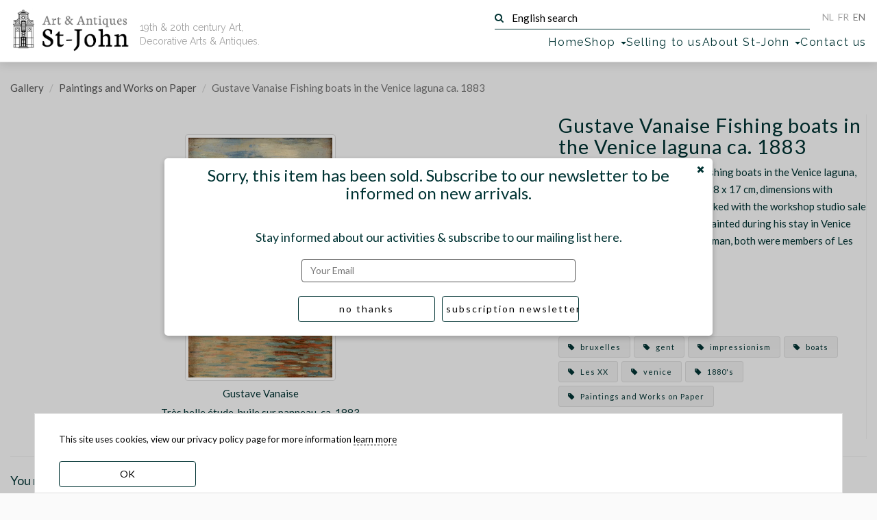

--- FILE ---
content_type: text/html; charset=UTF-8
request_url: https://st-john.be/gallery/gustave-vanaise-fishing-boats-in-the-venice-laguna-ca-1883
body_size: 11263
content:
<!doctype html>
<html lang="en">
<head>
    <meta charset="utf-8">
    <title>Gustave Vanaise Fishing boats in the Venice laguna ca. 1883 | Gallery | Paintings and Works on Paper | Gustave Vanaise Fishing boats in the Venice laguna ca. 1883 | art &amp; antiques gallery St-John</title>
    <meta name="description" content="Gustave Vanaise (1854-1902), Fishing boats in the Venice laguna, ca. 1883, oil on mahogany panel, 28 x 17 cm, dimensions with original frame 30,5 x 20,5 cm. Marked with the workshop studio sale stamp at the back. ​ A good study painted during his stay in Venice together with a.o. Rodolphe Wytsman, both were members of Les XX.">
    <meta name="keywords" content="Paintings and Works on Paper, bruxelles, gent, impressionism, boats, Les XX, venice, 1880&#039;s">
    <meta name="viewport" content="width=device-width, initial-scale=1">
    <meta name="google-site-verification" content="Y_Pk3Eh2mTbFkcPFITPcMIlCie_wC08vSAUWOPMeSms">

    <link rel="image_src" href="https://st-john.be/files/thumbs/home/j7PqTnOa9ASDyjzagH3X4OZNLOxkn9w4BGIBFGhn.jpg" />
    <meta property="og:image" content="https://st-john.be/files/thumbs/home/j7PqTnOa9ASDyjzagH3X4OZNLOxkn9w4BGIBFGhn.jpg" />
    <meta property="og:image:width" content="350"/>
        <meta property="og:image:height" content="584"/>
    
<link rel="preload" href="https://fonts.googleapis.com/css?family=Lato:400,500|Raleway:400&display=swap" as="style">
<link rel="preload" href="https://st-john.be/fonts/fontawesome-webfont.woff?v=4.2.0" as="font" type="font/woff2" crossorigin>
<link rel="stylesheet" href="https://fonts.googleapis.com/css?family=Lato:400,500|Raleway:400&display=swap">

<link rel="canonical" href="https://st-john.be/gallery/gustave-vanaise-fishing-boats-in-the-venice-laguna-ca-1883" />



<link href="/css/st-john.css?id=0e85e77e220b8a5ff6d658c488dafbaa" media="all" type="text/css" rel="stylesheet">
<link href="https://st-john.be/favicon.ico" rel="icon" type="image/x-icon">

<!-- Google tag (gtag.js) -->
<script async src="https://www.googletagmanager.com/gtag/js?id=G-WSSNS9ZYN9"></script>
<script>
    window.dataLayer = window.dataLayer || [];
    function gtag(){dataLayer.push(arguments);}
    gtag('js', new Date());

    gtag('config', 'G-WSSNS9ZYN9');
</script>
</head>
<body class="en ">

<div id="wrapper">

    <header class="navbar navbar-default navbar-fixed-top" id="header">
    <div class="inner container-fluid">
        <div class="navbar-header">
            <div id="logo" class="navbar-brand">
                <a href="https://st-john.be" title="Art &amp; Antiques Gallery St-John">
                    <img src="https://st-john.be/img/st-john_logo.png" width="223" height="86" alt="Art &amp; Antiques Gallery St-John" loading="lazy">
                </a>
                <h1>
                    <a href="https://st-john.be" title="Art &amp; Antiques Gallery St-John">
                        <small>Art &amp; Antiques</small> St-John
                    </a>
                </h1>
            </div>

            <h2 id="baseline" class="fade-in">19th &amp; 20th century Art, Decorative Arts & Antiques.</h2>

            <div class="navbar__nav-top">
                <form class="search-form form-inline" action="https://st-john.be/search" method="get" role="search">
    <button type="submit" class="btn btn-default">
        <i class="fa fa-search" aria-hidden="true"></i>
    </button>
    <label>
        <input type="text"
               value=""
               placeholder="English search"
               name="term"
               class="search-input"
               required="">
    </label>
</form>                <ul id="nav-lang" class="nav navbar-nav navbar-right">
    <li class=" off   btn-inv"><a title="Nederlands" hreflang="nl"
                                                           href="https://st-john.be/nl"><abbr lang="nl"
                                                                                           title="Toon deze website in het Nederlands">NL</abbr></a>
    </li>
    <li class=" off   btn-inv"><a title="Français" hreflang="fr"
                                                           href="https://st-john.be/fr"><abbr lang="fr"
                                                                                           title="Mettez à la traduction française de ce site">FR</abbr></a>
    </li>
    <li class=" btn-inv"><a title="English" hreflang="en" href="https://st-john.be/en"><abbr
                    lang="en" title="Switch to the English translation of this site">EN</abbr></a></li>
</ul>            </div>

            <nav>
               <ul id="nav-main">
    <li class="home"><a href="https://st-john.be">Home</a></li>
    <li class="dropdown-submenu category-picker">
        <a class="dropdown-toggle" data-toggle="dropdown" href="#" role="button" aria-haspopup="true"
           aria-expanded="false">Shop <span class="caret"></span></a>
        <ul class="dropdown-menu"><li><a href="https://st-john.be/latest-gallery-posts">latest gallery posts</a></li>
<li class="dropdown " data-id="121"><a href="https://st-john.be/en/category/editions-museum-of-contemporary-art-ghent"><span class="offline ">Editions Museum of Contemporary Art Ghent</span></a></li><li class="dropdown " data-id="120"><a href="https://st-john.be/en/category/impressionism"><span class="offline ">Impressionism</span></a></li><li class="dropdown " data-id="118"><a href="https://st-john.be/en/category/self-portraits"><span class="offline ">Self Portraits</span></a></li><li class="dropdown  dropdown-submenu" data-id="2"><a href="https://st-john.be/en/category/paintings-and-works-on-paper"><span class="offline ">Paintings and Works on Paper</span></a><ul class="dropdown-menu"><li class="dropdown  dropdown-submenu" data-id="3"><a href="https://st-john.be/en/category/prints"><span class="offline ">Prints</span></a><ul class="dropdown-menu"><li class="dropdown " data-id="77"><a href="https://st-john.be/en/category/etchings"><span class="offline ">Etchings</span></a></li><li class="dropdown " data-id="78"><a href="https://st-john.be/en/category/lithographs"><span class="offline ">Lithographs</span></a></li><li class="dropdown " data-id="79"><a href="https://st-john.be/en/category/other-print-techniques"><span class="offline ">Other Print Techniques</span></a></li><li class="dropdown " data-id="111"><a href="https://st-john.be/en/category/woodcuts"><span class="offline ">Woodcuts</span></a></li></ul>
</li><li class="dropdown " data-id="14"><a href="https://st-john.be/en/category/abstract-and-modern-art"><span class="offline ">Abstract and Modern Art</span></a></li><li class="dropdown " data-id="40"><a href="https://st-john.be/en/category/flower-paintings"><span class="offline ">Flower Paintings</span></a></li><li class="dropdown " data-id="41"><a href="https://st-john.be/en/category/seascapes"><span class="offline ">Seascapes</span></a></li><li class="dropdown " data-id="42"><a href="https://st-john.be/en/category/landscapes"><span class="offline ">Landscapes</span></a></li><li class="dropdown " data-id="43"><a href="https://st-john.be/en/category/portraits-and-people"><span class="offline ">Portraits and people</span></a></li><li class="dropdown " data-id="75"><a href="https://st-john.be/en/category/drawings"><span class="offline ">Drawings</span></a></li><li class="dropdown " data-id="76"><a href="https://st-john.be/en/category/watercolours"><span class="offline ">Watercolours</span></a></li><li class="dropdown " data-id="80"><a href="https://st-john.be/en/category/female-painters"><span class="offline ">Female Painters</span></a></li><li class="dropdown " data-id="82"><a href="https://st-john.be/en/category/city-scapes"><span class="offline ">Cityscapes</span></a></li><li class="dropdown " data-id="83"><a href="https://st-john.be/en/category/interiors"><span class="offline ">Interiors</span></a></li><li class="dropdown " data-id="84"><a href="https://st-john.be/en/category/miniatures"><span class="offline ">Miniatures</span></a></li><li class="dropdown " data-id="85"><a href="https://st-john.be/en/category/still-life"><span class="offline ">Still lives</span></a></li><li class="dropdown " data-id="104"><a href="https://st-john.be/en/category/collages"><span class="offline ">Collages</span></a></li><li class="dropdown " data-id="112"><a href="https://st-john.be/en/category/animal-paintings"><span class="offline ">Animal paintings</span></a></li></ul>
</li><li class="dropdown  dropdown-submenu" data-id="44"><a href="https://st-john.be/en/category/sculptures"><span class="offline ">Sculptures</span></a><ul class="dropdown-menu"><li class="dropdown " data-id="4"><a href="https://st-john.be/en/category/figures"><span class="offline ">Figures</span></a></li><li class="dropdown " data-id="50"><a href="https://st-john.be/en/category/animals"><span class="offline ">Animals</span></a></li><li class="dropdown " data-id="45"><a href="https://st-john.be/en/category/busts-or-heads"><span class="offline ">Busts or Heads</span></a></li><li class="dropdown " data-id="51"><a href="https://st-john.be/en/category/reliefs-and-medallions"><span class="offline ">Reliefs and Medallions</span></a></li><li class="dropdown " data-id="52"><a href="https://st-john.be/en/category/special-sculptures"><span class="offline ">Special sculptures</span></a></li></ul>
</li><li class="dropdown  dropdown-submenu" data-id="46"><a href="https://st-john.be/en/category/ceramics"><span class="offline ">Ceramics</span></a><ul class="dropdown-menu"><li class="dropdown " data-id="6"><a href="https://st-john.be/en/category/dishes"><span class="offline ">Dishes</span></a></li><li class="dropdown " data-id="15"><a href="https://st-john.be/en/category/vases"><span class="offline ">Vases</span></a></li><li class="dropdown " data-id="53"><a href="https://st-john.be/en/category/candlesticks"><span class="offline ">Candlesticks</span></a></li><li class="dropdown " data-id="81"><a href="https://st-john.be/en/category/tableware"><span class="offline ">Tableware</span></a></li><li class="dropdown " data-id="95"><a href="https://st-john.be/en/category/ceramic-boxes"><span class="offline ">Ceramic boxes</span></a></li></ul>
</li><li class="dropdown  dropdown-submenu" data-id="116"><a href="https://st-john.be/en/category/val-saint-lambert"><span class="offline ">Val Saint-Lambert</span></a><ul class="dropdown-menu"><li class="dropdown " data-id="54"><a href="https://st-john.be/en/category/val-saint-lambert-drinking-glasses"><span class="offline ">Val Saint-Lambert</span></a></li><li class="dropdown " data-id="113"><a href="https://st-john.be/en/category/val-saint-lambert-coloured-glasses"><span class="offline ">Val Saint-Lambert coloured glasses</span></a></li></ul>
</li><li class="dropdown  dropdown-submenu" data-id="5"><a href="https://st-john.be/en/category/glass-and-crystal"><span class="offline ">Glass and Crystal</span></a><ul class="dropdown-menu"><li class="dropdown " data-id="47"><a href="https://st-john.be/en/category/vases-2"><span class="offline ">Vases</span></a></li><li class="dropdown " data-id="48"><a href="https://st-john.be/en/category/dishes-2"><span class="offline ">Dishes</span></a></li><li class="dropdown " data-id="108"><a href="https://st-john.be/en/category/drinking-glasses"><span class="offline ">Drinking glasses</span></a></li></ul>
</li><li class="dropdown  dropdown-submenu" data-id="55"><a href="https://st-john.be/en/category/flatware"><span class="offline ">Flatware</span></a><ul class="dropdown-menu"><li class="dropdown " data-id="105"><a href="https://st-john.be/en/category/wolfers-cutlery"><span class="offline ">Wolfers Cutlery</span></a></li><li class="dropdown " data-id="106"><a href="https://st-john.be/en/category/delheid-cutlery"><span class="offline ">Delheid cutlery</span></a></li></ul>
</li><li class="dropdown  dropdown-submenu" data-id="1"><a href="https://st-john.be/en/category/silver"><span class="offline ">Silver</span></a><ul class="dropdown-menu"><li class="dropdown " data-id="56"><a href="https://st-john.be/en/category/trays-and-dishes"><span class="offline ">Trays and dishes</span></a></li><li class="dropdown " data-id="57"><a href="https://st-john.be/en/category/coffee-and-tea-sets"><span class="offline ">Coffee and Tea sets</span></a></li><li class="dropdown " data-id="58"><a href="https://st-john.be/en/category/objects-in-silver"><span class="offline ">Objects in silver</span></a></li><li class="dropdown " data-id="59"><a href="https://st-john.be/en/category/napkin-rings"><span class="offline ">Napkin rings</span></a></li><li class="dropdown " data-id="91"><a href="https://st-john.be/en/category/silver-plate"><span class="offline ">Silver Plate</span></a></li><li class="dropdown " data-id="110"><a href="https://st-john.be/en/category/boxes-for-snuff-cards-powder-etc"><span class="offline ">Boxes for snuff, cards, powder, etc.</span></a></li></ul>
</li><li class="dropdown " data-id="115"><a href="https://st-john.be/en/category/african-art"><span class="offline ">Tribal Art</span></a></li><li class="dropdown  dropdown-submenu" data-id="96"><a href="https://st-john.be/en/category/metalware"><span class="offline ">Metalware</span></a><ul class="dropdown-menu"><li class="dropdown " data-id="97"><a href="https://st-john.be/en/category/pewter"><span class="offline ">Pewter</span></a></li><li class="dropdown " data-id="98"><a href="https://st-john.be/en/category/brass"><span class="offline ">Brass</span></a></li></ul>
</li><li class="dropdown " data-id="16"><a href="https://st-john.be/en/category/vintage-design"><span class="offline ">Vintage Design</span></a></li><li class="dropdown  dropdown-submenu" data-id="7"><a href="https://st-john.be/en/category/furniture"><span class="offline ">Furniture</span></a><ul class="dropdown-menu"><li class="dropdown " data-id="49"><a href="https://st-john.be/en/category/seating"><span class="offline ">Seating</span></a></li><li class="dropdown " data-id="60"><a href="https://st-john.be/en/category/tables"><span class="offline ">Tables</span></a></li><li class="dropdown " data-id="61"><a href="https://st-john.be/en/category/storage"><span class="offline ">Storage</span></a></li><li class="dropdown " data-id="62"><a href="https://st-john.be/en/category/pedestals"><span class="offline ">Pedestals</span></a></li><li class="dropdown " data-id="63"><a href="https://st-john.be/en/category/various-functions"><span class="offline ">Various functions</span></a></li><li class="dropdown " data-id="94"><a href="https://st-john.be/en/category/bedroom-suites"><span class="offline ">Bedroom Suites</span></a></li><li class="dropdown " data-id="102"><a href="https://st-john.be/en/category/mirrors"><span class="offline ">Mirrors</span></a></li><li class="dropdown " data-id="103"><a href="https://st-john.be/en/category/clocks"><span class="offline ">Clocks</span></a></li></ul>
</li><li class="dropdown  dropdown-submenu" data-id="17"><a href="https://st-john.be/en/category/books-and-periodicals"><span class="offline ">Books and Periodicals</span></a><ul class="dropdown-menu"><li class="dropdown " data-id="68"><a href="https://st-john.be/en/category/art-books"><span class="offline ">Art Books</span></a></li><li class="dropdown " data-id="69"><a href="https://st-john.be/en/category/art-magazines"><span class="offline ">Art Magazines</span></a></li><li class="dropdown " data-id="70"><a href="https://st-john.be/en/category/architecture"><span class="offline ">Architecture</span></a></li><li class="dropdown " data-id="71"><a href="https://st-john.be/en/category/books-before-1800"><span class="offline ">Books before 1800</span></a></li><li class="dropdown " data-id="72"><a href="https://st-john.be/en/category/history"><span class="offline ">History</span></a></li><li class="dropdown " data-id="73"><a href="https://st-john.be/en/category/illustrated-books"><span class="offline ">Illustrated books</span></a></li><li class="dropdown " data-id="74"><a href="https://st-john.be/en/category/library-oddities"><span class="offline ">Library Oddities</span></a></li><li class="dropdown " data-id="99"><a href="https://st-john.be/en/category/documents"><span class="offline ">Documents</span></a></li></ul>
</li><li class="dropdown  dropdown-submenu" data-id="10"><a href="https://st-john.be/en/category/lighting"><span class="offline ">Lighting</span></a><ul class="dropdown-menu"><li class="dropdown " data-id="64"><a href="https://st-john.be/en/category/ceiling-lamps"><span class="offline ">Ceiling lamps</span></a></li><li class="dropdown " data-id="65"><a href="https://st-john.be/en/category/standing-lamps"><span class="offline ">Standing lamps</span></a></li><li class="dropdown " data-id="66"><a href="https://st-john.be/en/category/desk-lamps"><span class="offline ">Desk lamps</span></a></li><li class="dropdown " data-id="67"><a href="https://st-john.be/en/category/wall-lights"><span class="offline ">Wall lights</span></a></li><li class="dropdown " data-id="86"><a href="https://st-john.be/en/category/candlesticks-2"><span class="offline ">Candlesticks</span></a></li></ul>
</li><li class="dropdown  dropdown-submenu" data-id="12"><a href="https://st-john.be/en/category/china-japan"><span class="offline ">China / Japan</span></a><ul class="dropdown-menu"><li class="dropdown " data-id="87"><a href="https://st-john.be/en/category/asian-objects"><span class="offline ">Asian objects</span></a></li><li class="dropdown " data-id="88"><a href="https://st-john.be/en/category/chinese-porcelain"><span class="offline ">Chinese Porcelain</span></a></li><li class="dropdown " data-id="89"><a href="https://st-john.be/en/category/japanese-porcelain"><span class="offline ">Japanese Ceramics</span></a></li><li class="dropdown " data-id="92"><a href="https://st-john.be/en/category/chinese-art"><span class="offline ">Chinese Art</span></a></li><li class="dropdown " data-id="93"><a href="https://st-john.be/en/category/japanese-art"><span class="offline ">Japanese Art</span></a></li></ul>
</li><li class="dropdown " data-id="107"><a href="https://st-john.be/en/category/photography"><span class="offline ">Photography</span></a></li><li class="dropdown " data-id="114"><a href="https://st-john.be/en/category/vintage-jewellery"><span class="offline ">Vintage jewelry </span></a></li><li class="dropdown " data-id="9"><a href="https://st-john.be/en/category/out-of-the-ordinary"><span class="offline ">Out of the ordinary</span></a></li></ul>

    </li>
    <li>
        <a href="https://st-john.be/en/send-us-your-pictures">Selling to us</a>
    </li>
    <li class="dropdown-submenu">
        <a class="dropdown-toggle" data-toggle="dropdown" href="#" role="button" aria-haspopup="true"
           aria-expanded="false">About St-John <span class="caret"></span></a>
        <ul class="dropdown-menu">
                            <li><a href="https://st-john.be/en/info">From Gallery St-John, we wish you a 2026 full of surprises and joy!</a></li>
                            <li><a href="https://st-john.be/en/info/galerie-st-john-winter-exhibition-highlights-19th-century-impressionism-expressionism-modern-art">Galerie St-John Winter Exhibition highlights -19th century - impressionism - expressionism -modern art</a></li>
                            <li><a href="https://st-john.be/en/info/jozef-cantre-emiel-poetou-henri-puvrez-modern-belgian-sculpture-in-the-20th-century">Jozef Cantré - Emiel Poetou - Henri Puvrez: Modern Belgian sculpture in the 20th century</a></li>
                            <li><a href="https://st-john.be/en/info/from-monarch-to-modern-masterful-silver-from-the-18th-to-the-21st-centuries">From Monarch to Modern: masterful silver from the 18th to the 21st centuries</a></li>
                            <li><a href="https://st-john.be/en/info/exhibition">Exhibition catalogue Masters - Silver - Craft : Georges Cuyvers &amp; David Huycke</a></li>
                            <li><a href="https://st-john.be/en/info/impressionism-expressionism-modern-art-decorative-arts">Impressionism, Expressionism, Modern Art &amp; Decorative Arts: 2024 Highlights</a></li>
                            <li><a href="https://st-john.be/en/info/italian-pop-art-around-1970-emilio-tadini-keizo-morishita-friends">Italian Pop Art around 1970 - Emilio Tadini, Keizo Morishita &amp; friends</a></li>
                            <li><a href="https://st-john.be/en/info/alex-michels-landscapes-mindscapes-works-from-1999-2023-1">Alex Michels: Landscapes / Mindscapes - works from 1999-2023</a></li>
                            <li><a href="https://st-john.be/en/info/rocking-the-cradle-of-art-art-from-the-60s-and-70s">Catalogue 3: Rocking the Cradle of Art: Art from the 60s and 70s</a></li>
                            <li><a href="https://st-john.be/en/info/heavy-metal-silver-and-metal-objects-from-the-eighteen-eighties-to-the-noughties">Catalogue 2: Heavy Metal: Silver and Metal Objects from the eighteen eighties to the noughties</a></li>
                            <li><a href="https://st-john.be/en/info/catalogue-1-fine-19th-century-painting-emile-claus-100-years-later-gand-artistique-20th-century-pain">Catalogue 1: Fine 19th century painting - Emile Claus 100 years later - Gand Artistique: 20th century painters and sculptors in Ghent</a></li>
                            <li><a href="https://st-john.be/en/info/pierre-vlerick-a-selling-exhibition">Pierre Vlerick: a selling exhibition</a></li>
                            <li><a href="https://st-john.be/en/info/robert-clicque-works-1974-1982-catalogue">Robert Clicque Works 1974-1982 - catalogue</a></li>
                            <li><a href="https://st-john.be/en/info/winter-exhibition-2022-the-highlights">Winter Exhibition 2022: the highlights with more than 240 pages of paintings, sculptures and objetcs </a></li>
                            <li><a href="https://st-john.be/en/info/jan-grinwis-plaat-stultjes-1898-1934-1">Jan Grinwis Plaat Stultjes (1898-1934): catalogue and biography</a></li>
                            <li><a href="https://st-john.be/en/info/albert-baertsoen-1866-1922-and-contemporaries">Albert Baertsoen (1866-1922) and contemporaries</a></li>
                            <li><a href="https://st-john.be/en/info/the-building">The building</a></li>
                            <li><a href="https://st-john.be/en/info/about-gallery-st-john">About Gallery St-John</a></li>
                            <li><a href="https://st-john.be/en/info/people-places-and-pages-we-like">People, places and pages we like!</a></li>
                            <li><a href="https://st-john.be/past-exhibitions">Past Exhibitions</a></li>
                            <li><a href="https://st-john.be/en/info/terms-and-conditions">Terms and conditions</a></li>
                    </ul>
    </li>
    <li><a href="https://st-john.be/contact">Contact us</a></li>
    <li class="js-search-btn"><button class="mt-2 btn-transparent">search</button></li>
</ul>            </nav>

        </div>
    </div>
</header>
    <div class="inner content">

         
<article id="detail" class="page" data-menu="gallery">
    
    
    
    <ol class="breadcrumb">
                    <li><a href="https://st-john.be/gallery">Gallery</a></li>
                            <li><a href="https://st-john.be/en/category/paintings-and-works-on-paper">Paintings and Works on Paper</a></li>
                            <li class="active">Gustave Vanaise Fishing boats in the Venice laguna ca. 1883</li>
                
</ol>

            <div class="modal     active delayed
">
    <div class="modal_container">
        <h3 class="modal_header">    Sorry, this item has been sold. Subscribe to our newsletter to be informed on new arrivals.
</h3>
        
    <div class="subscribe-newsletter">
        <div class="caption text-center subscribe-to-newsletter-contents">
    <h4 class="h3">Stay informed about our activities &amp; subscribe to our mailing list here.</h4>
    <form action="https://st-john.be/subscribe" method="post" class="ajaxy hideonsubmit form-horizontal hideonsubmit">
        <input type="hidden" name="_token" value="pX2QWzGA89zGDNiXuli9EAZwtLN45Cd3JWai6y7h" autocomplete="off">        <div id="john_id_name_pruKa2MxA2rvJqEj_wrap"  style="display: none" aria-hidden="true">
        <input id="john_id_name_pruKa2MxA2rvJqEj"
               name="john_id_name_pruKa2MxA2rvJqEj"
               type="text"
               value=""
                              autocomplete="nope"
               tabindex="-1">
        <input name="john_valid_name"
               type="text"
               value="[base64]"
                              autocomplete="off"
               tabindex="-1">
    </div>
        <input class="form-control"
               name="email"
               type="email"
               placeholder="Your Email"
               required>
        <div class="modal_footer_buttons">
            <button class="btn btn-st-john js-btn-close" type="button">
                no thanks</button>
            <button class="btn btn-st-john btn-block"
                    type="submit">subscription newsletter</button>
        </div>
    </form>
    <p class="success">Thank you.</p>
    <p class="error"><span class="txt">Something went wrong.</span></p>
</div>    </div>
        <button class="btn btn-close btn-transparent js-btn-close" title="close">
            <i class="fa fa-times" aria-hidden="true"></i>
        </button>
    </div>
</div>    

    <div class="container-fluid">
        <div class="detail_container">
            <div class="detail_images">
                <div class="images fade-in" id="images">
                    <div class="item">
                <figure>
                    <picture>
                        <source media="(max-height: 700px)" srcset="https://st-john.be/files/thumbs/carousel/j7PqTnOa9ASDyjzagH3X4OZNLOxkn9w4BGIBFGhn.webp" type="image/webp">
                        <a href="https://st-john.be/storage/files/src/j7PqTnOa9ASDyjzagH3X4OZNLOxkn9w4BGIBFGhn.webp"
                           title="Gustave Vanaise "
                           class="lightbox"
                           data-index="0" data-size="708x1181">
                                                    <figure>
        <picture>
            <source srcset="https://st-john.be/storage/files/src/j7PqTnOa9ASDyjzagH3X4OZNLOxkn9w4BGIBFGhn.webp" type="image/webp">
            
            <img src="https://st-john.be/storage/files/src/j7PqTnOa9ASDyjzagH3X4OZNLOxkn9w4BGIBFGhn.jpg" alt="Gustave Vanaise  — Très belle étude, huile sur panneau, ca. 1883" width="708" height="1181" class="border img-responsive active">
        </picture>
        
    </figure>
                        </a>
                    </picture>
                </figure>
            <h3>Gustave Vanaise </h3>
            <div class="richtext">
            Très belle étude, huile sur panneau, ca. 1883
            </div>
        </div>
    </div>            </div>

            <div class="detail_info">
                   <div class="border-right">
    <h1>Gustave Vanaise Fishing boats in the Venice laguna ca. 1883</h1>

    <div class="text">
        <strong>Gustave Vanaise </strong>(1854-1902), Fishing boats in the Venice laguna, ca. 1883, oil on mahogany panel, 28 x 17 cm, dimensions with original frame 30,5 x 20,5 cm. Marked with the workshop studio sale stamp at the back. ​ A good study painted during his stay in Venice together with a.o. Rodolphe Wytsman, both were members of Les XX.
    </div>

            <p class="extra-info"><b>Period :</b>&nbsp; 1850-1900</p>
                <p class="extra-info"><b>Size :</b>&nbsp; Small</p>
                <p><i>This item is no longer for sale</i></p>
    
    <ul class="clearfix tags">
                    <li>
                <a href="https://st-john.be/en/keyword/bruxelles"
                   title="View all our items 'bruxelles'">
                    <i class="fa fa-tag"></i> bruxelles
                </a>
            </li>
                    <li>
                <a href="https://st-john.be/en/keyword/gent"
                   title="View all our items 'gent'">
                    <i class="fa fa-tag"></i> gent
                </a>
            </li>
                    <li>
                <a href="https://st-john.be/en/keyword/impressionism"
                   title="View all our items 'impressionism'">
                    <i class="fa fa-tag"></i> impressionism
                </a>
            </li>
                    <li>
                <a href="https://st-john.be/en/keyword/boats"
                   title="View all our items 'boats'">
                    <i class="fa fa-tag"></i> boats
                </a>
            </li>
                    <li>
                <a href="https://st-john.be/en/keyword/les-xx"
                   title="View all our items 'Les XX'">
                    <i class="fa fa-tag"></i> Les XX
                </a>
            </li>
                    <li>
                <a href="https://st-john.be/en/keyword/venice"
                   title="View all our items 'venice'">
                    <i class="fa fa-tag"></i> venice
                </a>
            </li>
                    <li>
                <a href="https://st-john.be/en/keyword/1880s"
                   title="View all our items '1880&#039;s'">
                    <i class="fa fa-tag"></i> 1880&#039;s
                </a>
            </li>
                                            <li>
                    <a href="https://st-john.be/en/category/paintings-and-works-on-paper"
                       title="View all our items  'Paintings and Works on Paper'">
                        <i class="fa fa-tag"></i> Paintings and Works on Paper
                    </a>
                </li>
                                            </ul>

    <p class="contact-shipping">
        <i class="fa fa-truck fa-fw" aria-hidden="true"></i>&nbsp;
        <button class="mt-2 btn-transparent js-transport-info-btn"> transport</button>
    </p>
    <p class="contact-shipping">
        <a href="mailto:inquire@st-john.be?subject=Gustave%20Vanaise%20Fishing%20boats%20in%20the%20Venice%20laguna%20ca.%201883" title="E-mail us"
           class="sober"><i class="fa fa-envelope-o fa-fw"></i></a>
        <a href="tel:+3292258262" title="+32 9 225 82 62" class="sober"><i class="fa fa-phone fa-fw"></i></a>
        <a href="mailto:inquire@st-john.be?subject=Gustave%20Vanaise%20Fishing%20boats%20in%20the%20Venice%20laguna%20ca.%201883"
           title="E-mail us">Contact us</a> about this item.
    </p>

</div>                   <div class="detail_shipping-contact-info">

    <p class="main"><i class="fa fa-truck fa-fw" aria-hidden="true"></i>
        We can offer you various tailor-made solutions for shipping, please contact us if you require a shipping quote. Within Belgium, insofar as we do not have to rely on third parties and / or rental of transport material, deliveries are free from a purchase of € 1000. Deliveries within Ghent are free but subject to the limitations of the circulation plan. Deliveries always take place on the ground floor.</p>

    <p class="contact">
        <a href="mailto:inquire@st-john.be?subject=Gustave%20Vanaise%20Fishing%20boats%20in%20the%20Venice%20laguna%20ca.%201883" title="E-mail us"
           class="sober"><i class="fa fa-envelope-o fa-fw"></i></a>
        <a href="tel:+3292258262" title="+32 9 225 82 62" class="sober"><i class="fa fa-phone fa-fw"></i></a>
        <a href="mailto:inquire@st-john.be?subject=Gustave%20Vanaise%20Fishing%20boats%20in%20the%20Venice%20laguna%20ca.%201883"
           title="E-mail us">Contact us</a> about this item.
    </p>

</div>            </div>

        </div>

        <div class="other-items">
    <div class="row border-top">
        <h3>You might also like</h3>
    </div>
    <div id="thumbs-container2" class="images row thumbs-container">
                    <div class="item">
                <div class="thumbnail">
                    <a href="https://st-john.be/gallery/clemence-jonnaert" title="Clemence Jonnaert roses in a blue vase">
                        <figure>
        <picture>
            <source srcset="https://st-john.be/storage/files/thumbs/home/jonnaert-clemence-roses-blue-vase-detail_1.webp" type="image/webp">
            
            <img src="https://st-john.be/storage/files/thumbs/home/jonnaert-clemence-roses-blue-vase-detail_1.jpg" alt="Clemence Jonnaert roses in a blue vase" width="350" height="219" class="img-responsive" loading="lazy">
        </picture>
        
    </figure>
                    </a>
                    <div class="caption caption-hidden">
                        <h3>
                            <a href="https://st-john.be/gallery/clemence-jonnaert">
                            Clemence Jonnaert roses in a blue vase
                            </a>
                        </h3>
                    </div>
                </div>
            </div>
                    <div class="item">
                <div class="thumbnail">
                    <a href="https://st-john.be/gallery/bertrand" title="Charlotte Bertrand Arabian stallion">
                        <figure>
        <picture>
            <source srcset="https://st-john.be/storage/files/thumbs/home/bertrand-charlotte-a.webp" type="image/webp">
            
            <img src="https://st-john.be/storage/files/thumbs/home/bertrand-charlotte-a.jpg" alt="Charlotte Bertrand Arabian stallion" width="350" height="320" class="img-responsive" loading="lazy">
        </picture>
        
    </figure>
                    </a>
                    <div class="caption caption-hidden">
                        <h3>
                            <a href="https://st-john.be/gallery/bertrand">
                            Charlotte Bertrand Arabian stallion
                            </a>
                        </h3>
                    </div>
                </div>
            </div>
                    <div class="item">
                <div class="thumbnail">
                    <a href="https://st-john.be/gallery/franz-courtens" title="Franz Courtens two-master at sea">
                        <figure>
        <picture>
            <source srcset="https://st-john.be/storage/files/thumbs/home/courtens-franz-two-m.webp" type="image/webp">
            
            <img src="https://st-john.be/storage/files/thumbs/home/courtens-franz-two-m.jpg" alt="Franz Courtens two-master at sea" width="350" height="250" class="img-responsive" loading="lazy">
        </picture>
        
    </figure>
                    </a>
                    <div class="caption caption-hidden">
                        <h3>
                            <a href="https://st-john.be/gallery/franz-courtens">
                            Franz Courtens two-master at sea
                            </a>
                        </h3>
                    </div>
                </div>
            </div>
                    <div class="item">
                <div class="thumbnail">
                    <a href="https://st-john.be/gallery/andre-marchand" title="Andre Marchand">
                        <figure>
        <picture>
            <source srcset="https://st-john.be/storage/files/thumbs/home/marchand-andre.webp" type="image/webp">
            
            <img src="https://st-john.be/storage/files/thumbs/home/marchand-andre.jpg" alt="Andre Marchand" width="350" height="428" class="img-responsive" loading="lazy">
        </picture>
        
    </figure>
                    </a>
                    <div class="caption caption-hidden">
                        <h3>
                            <a href="https://st-john.be/gallery/andre-marchand">
                            Andre Marchand
                            </a>
                        </h3>
                    </div>
                </div>
            </div>
                    <div class="item">
                <div class="thumbnail">
                    <a href="https://st-john.be/gallery/de-clercq-pieter-jan" title="De Clercq Pieter-Jan">
                        <figure>
        <picture>
            <source srcset="https://st-john.be/storage/files/thumbs/home/de-clercq-net.webp" type="image/webp">
            
            <img src="https://st-john.be/storage/files/thumbs/home/de-clercq-net.jpg" alt="De Clercq Pieter-Jan" width="350" height="264" class="img-responsive" loading="lazy">
        </picture>
        
    </figure>
                    </a>
                    <div class="caption caption-hidden">
                        <h3>
                            <a href="https://st-john.be/gallery/de-clercq-pieter-jan">
                            De Clercq Pieter-Jan
                            </a>
                        </h3>
                    </div>
                </div>
            </div>
                    <div class="item">
                <div class="thumbnail">
                    <a href="https://st-john.be/gallery/ramah" title="Henri Ramah lady in winter dress">
                        <figure>
        <picture>
            <source srcset="https://st-john.be/storage/files/thumbs/home/ramah-litho-dame.webp" type="image/webp">
            
            <img src="https://st-john.be/storage/files/thumbs/home/ramah-litho-dame.jpg" alt="Henri Ramah lady in winter dress" width="350" height="447" class="img-responsive" loading="lazy">
        </picture>
        
    </figure>
                    </a>
                    <div class="caption caption-hidden">
                        <h3>
                            <a href="https://st-john.be/gallery/ramah">
                            Henri Ramah lady in winter dress
                            </a>
                        </h3>
                    </div>
                </div>
            </div>
                    <div class="item">
                <div class="thumbnail">
                    <a href="https://st-john.be/gallery/katsuro-hara" title="Katsuro Hara a view of Bruges">
                        <figure>
        <picture>
            <source srcset="https://st-john.be/storage/files/thumbs/home/hara-katsuro-bruggekopie.webp" type="image/webp">
            
            <img src="https://st-john.be/storage/files/thumbs/home/hara-katsuro-bruggekopie.jpg" alt="Katsuro Hara a view of Bruges" width="350" height="277" class="img-responsive" loading="lazy">
        </picture>
        
    </figure>
                    </a>
                    <div class="caption caption-hidden">
                        <h3>
                            <a href="https://st-john.be/gallery/katsuro-hara">
                            Katsuro Hara a view of Bruges
                            </a>
                        </h3>
                    </div>
                </div>
            </div>
                    <div class="item">
                <div class="thumbnail">
                    <a href="https://st-john.be/gallery/roel-dhaese" title="Roel D‘haese Pluie printanière etching">
                        <figure>
        <picture>
            <source srcset="https://st-john.be/storage/files/thumbs/home/dhaese-roel-eau-forte.webp" type="image/webp">
            
            <img src="https://st-john.be/storage/files/thumbs/home/dhaese-roel-eau-forte.jpg" alt="Roel D‘haese Pluie printanière etching" width="350" height="526" class="img-responsive" loading="lazy">
        </picture>
        
    </figure>
                    </a>
                    <div class="caption caption-hidden">
                        <h3>
                            <a href="https://st-john.be/gallery/roel-dhaese">
                            Roel D‘haese Pluie printanière etching
                            </a>
                        </h3>
                    </div>
                </div>
            </div>
                    <div class="item">
                <div class="thumbnail">
                    <a href="https://st-john.be/gallery/schaeperkoetter-gerhard-lithograph" title="Schäperkötter Gerhard lithograph">
                        <figure>
        <picture>
            <source srcset="https://st-john.be/storage/files/thumbs/home/onbekend-kleurets.webp" type="image/webp">
            
            <img src="https://st-john.be/storage/files/thumbs/home/onbekend-kleurets.jpg" alt="Schäperkötter Gerhard lithograph" width="350" height="526" class="img-responsive" loading="lazy">
        </picture>
        
    </figure>
                    </a>
                    <div class="caption caption-hidden">
                        <h3>
                            <a href="https://st-john.be/gallery/schaeperkoetter-gerhard-lithograph">
                            Schäperkötter Gerhard lithograph
                            </a>
                        </h3>
                    </div>
                </div>
            </div>
                    <div class="item">
                <div class="thumbnail">
                    <a href="https://st-john.be/gallery/charles-hermans" title="Charles Hermans">
                        <figure>
        <picture>
            <source srcset="https://st-john.be/storage/files/thumbs/home/hermans-charles-amazone.webp" type="image/webp">
            
            <img src="https://st-john.be/storage/files/thumbs/home/hermans-charles-amazone.jpg" alt="Charles Hermans" width="350" height="458" class="img-responsive" loading="lazy">
        </picture>
        
    </figure>
                    </a>
                    <div class="caption caption-hidden">
                        <h3>
                            <a href="https://st-john.be/gallery/charles-hermans">
                            Charles Hermans
                            </a>
                        </h3>
                    </div>
                </div>
            </div>
            </div>
</div>
    </div>
    
</article>


<!-- Root element of PhotoSwipe. Must have class pswp. -->
<div class="pswp" tabindex="-1" role="dialog" aria-hidden="true">

    <!-- Background of PhotoSwipe. 
         It's a separate element as animating opacity is faster than rgba(). -->
    <div class="pswp__bg"></div>

    <!-- Slides wrapper with overflow:hidden. -->
    <div class="pswp__scroll-wrap">

        <!-- Container that holds slides. 
            PhotoSwipe keeps only 3 of them in the DOM to save memory.
            Don't modify these 3 pswp__item elements, data is added later on. -->
        <div class="pswp__container">
            <div class="pswp__item"></div>
            <div class="pswp__item"></div>
            <div class="pswp__item"></div>
        </div>

        <!-- Default (PhotoSwipeUI_Default) interface on top of sliding area. Can be changed. -->
        <div class="pswp__ui pswp__ui--hidden">

            <div class="pswp__top-bar">

                <div class="pswp__counter"></div>

                <button class="pswp__button pswp__button--close" title="Close (Esc)"></button>

                <button class="pswp__button pswp__button--fs" title="Toggle fullscreen"></button>

                <button class="pswp__button pswp__button--zoom" title="Zoom in/out"></button>

                <!-- Preloader demo http://codepen.io/dimsemenov/pen/yyBWoR -->
                <!-- element will get class pswp__preloader--active when preloader is running -->
                <div class="pswp__preloader">
                    <div class="pswp__preloader__icn">
                      <div class="pswp__preloader__cut">
                        <div class="pswp__preloader__donut"></div>
                      </div>
                    </div>
                </div>
            </div>

            <div class="pswp__share-modal pswp__share-modal--hidden pswp__single-tap">
                <div class="pswp__share-tooltip"></div> 
            </div>

            <button class="pswp__button pswp__button--arrow--left" title="Previous (arrow left)">
            </button>

            <button class="pswp__button pswp__button--arrow--right" title="Next (arrow right)">
            </button>

            <div class="pswp__caption">
                <div class="pswp__caption__center"></div>
            </div>

        </div>

    </div>

</div><div class="modal     modal-transport
">
    <div class="modal_container">
        <h3 class="modal_header">    transport
</h3>
            We can offer you various tailor-made solutions for shipping, please contact us if you require a shipping quote. Within Belgium, insofar as we do not have to rely on third parties and / or rental of transport material, deliveries are free from a purchase of € 1000. Deliveries within Ghent are free but subject to the limitations of the circulation plan. Deliveries always take place on the ground floor.

    <div class="modal_footer_buttons">
        <button class="btn btn-st-john js-btn-close">close</button>
        <a href="mailto:inquire@st-john.be?subject=Gustave%20Vanaise%20Fishing%20boats%20in%20the%20Venice%20laguna%20ca.%201883"
           class="btn btn-st-john btn-block"
           title="E-mail us">Contact us</a>
    </div>
        <button class="btn btn-close btn-transparent js-btn-close" title="close">
            <i class="fa fa-times" aria-hidden="true"></i>
        </button>
    </div>
</div>

    </div>

    <footer id="footer">
    <section id="subscribe" class="subscribe-newsletter">
        <div class="hideonsubmit">
          <a class="close subscribe"><span aria-hidden="true">&times;</span><span class="sr-only">Close</span></a>
          <h4 class="h5">
            Subscribe to the mailing list
          </h4>
        </div>
        <form action="https://st-john.be/subscribe" method="post" class="hideonsubmit">
            <input type="hidden" name="_token" value="pX2QWzGA89zGDNiXuli9EAZwtLN45Cd3JWai6y7h" autocomplete="off">            <div id="john_id_name_7JtI8vINzuGtp6bg_wrap"  style="display: none" aria-hidden="true">
        <input id="john_id_name_7JtI8vINzuGtp6bg"
               name="john_id_name_7JtI8vINzuGtp6bg"
               type="text"
               value=""
                              autocomplete="nope"
               tabindex="-1">
        <input name="john_valid_name"
               type="text"
               value="[base64]"
                              autocomplete="off"
               tabindex="-1">
    </div>
            <div class="input-group flex-container">
               <input class="form-control" name="email" id="email" type="email" placeholder="Your Email" required>
               <button class="btn btn-info" type="submit">Send</button>
            </div>
        </form>
        <small class="promise hideonsubmit"><em>We won't send spam.</em></small>
        <p class="success">Thank you. <a class="close subscribe"><span aria-hidden="true">&times;</span><span class="sr-only">Close</span></a></p>
        <p class="error"><span class="txt">Something went wrong.</span> <a class="close subscribe"><span aria-hidden="true">&times;</span><span class="sr-only">Close</span></a></p>
    </section>
    <p> 
        <span class="first footer-item">
            <i class="fa fa-copyright boxed fa-fw"></i> Art &AMP; Antiques Galerie St.-John, all rights reserved.
        </span>
        <span class="footer-item">
            <a href="tel:+3292258262" title="Call us +32 9 225 82 62"><i class="fa fa-phone fa-fw boxed"></i> 
                <span class="show-medium">+32 9 225 82 62</span></a>
        </span>
        <span class="footer-item">
            <a href="mailto:info@st-john.be" title="E-mail us">
                <i class="fa fa-envelope boxed fa-fw"></i> <span class="show-medium">info@st-john.be</span></a>
        </span>
        <span class="footer-item">
            <a href="#" title="Subscribe to the mailing list" class="subscribe">
                <i class="fa fa-paper-plane boxed fa-fw"></i> <span class="show-medium">Subscribe to the mailing list</span>
            </a>
        </span>
        <span class="footer-item">
            <a href="https://instagram.com/galeriestjohngent">
                <i class="fa fa-instagram boxed fa-fw"></i> <span class="show-medium">on Instagram</span>
            </a>
        </span>
        <span class="footer-item">
            <a href="https://www.facebook.com/galeriestjohn" title="St-John on Facebook"><i class="fa fa-facebook boxed fa-fw"></i> <span class="show-medium">Follow us on Facebook</span></a>
        </span>
    </p>
</footer>
    <div role="dialog" aria-live="polite" aria-label="cookieconsent" aria-describedby="cookieconsent:desc" id="gdpr">
    <div class="contained">
        <div id="cookieconsent:desc">
            This site uses cookies, view our privacy policy page for more information
            <a aria-label="learn more about our cookies" tabindex="0" href="https://st-john.be/all/info/privacy-and-cookie-statement">learn more</a>
        </div>
        <button aria-label="dismiss cookie message" tabindex="0" class="btn btn-close btn-st-john">OK</button>
    </div>
</div>
</div>

<div class="modal     modal-mobile-search
">
    <div class="modal_container">
        <h3 class="modal_header">    SEARCH OUR SITE
</h3>
        
    <form class="search-form form-inline" action="https://st-john.be/search" method="get" role="search">
    <button type="submit" class="btn btn-default">
        <i class="fa fa-search" aria-hidden="true"></i>
    </button>
    <label>
        <input type="text"
               value=""
               placeholder="English search"
               name="term"
               class="search-input"
               required="">
    </label>
</form>
    <div class="modal_footer_buttons">
        <button class="btn btn-st-john js-btn-close">close</button>
        <button class="btn btn-st-john btn-block btn-st-john-inverse js-btn-mobile-search-submit"
                type="submit">search</button>
    </div>
        <button class="btn btn-close btn-transparent js-btn-close" title="close">
            <i class="fa fa-times" aria-hidden="true"></i>
        </button>
    </div>
</div>
<script type="text/javascript"> var $zoho=$zoho || {};$zoho.salesiq = $zoho.salesiq || {widgetcode:"69b46c2d3932c2672808c014daa3172ef6143e115938f9e4eb8ec1ebfbcab01e7d2cdc746ac9e69919f31bc83e3a498c", values:{},ready:function(){}}; var d=document;s=d.createElement("script");s.type="text/javascript";s.id="zsiqscript";s.defer=true; s.src="https://salesiq.zoho.com/widget";t=d.getElementsByTagName("script")[0];t.parentNode.insertBefore(s,t);d.write("<div id='zsiqwidget'></div>"); </script>

<script>
    var CURR = "https://st-john.be/gallery/gustave-vanaise-fishing-boats-in-the-venice-laguna-ca-1883/";
    var BASE = "https://st-john.be/";
    var CSRF = "pX2QWzGA89zGDNiXuli9EAZwtLN45Cd3JWai6y7h";
    var LANG = "en";
</script>
<script src="https://st-john.be/js/st-john.js?id=59d24ea16545ee54619d2a4202d6d03e"></script>

</body>
</html>

--- FILE ---
content_type: application/javascript
request_url: https://st-john.be/js/st-john.js?id=59d24ea16545ee54619d2a4202d6d03e
body_size: 154936
content:
if((()=>{var t,e={220:(t,e,n)=>{function r(t,e){void 0!==window.console&&void 0!==window.console.log&&console.log(t)}function i(){for(var t,e={center:new google.maps.LatLng(51.056494,3.728361),zoom:14,zoomControl:!0,zoomControlOptions:{style:google.maps.ZoomControlStyle.DEFAULT},disableDoubleClickZoom:!0,mapTypeControl:!0,mapTypeControlOptions:{style:google.maps.MapTypeControlStyle.HORIZONTAL_BAR},scaleControl:!0,scrollwheel:!1,streetViewControl:!0,draggable:!0,overviewMapControl:!0,overviewMapControlOptions:{opened:!1},mapTypeId:google.maps.MapTypeId.ROADMAP},n=document.getElementById("contact-map"),r=new google.maps.Map(n,e),i=[["80",51.056494,3.728361]],o=0;o<i.length;o++)t=new google.maps.Marker({icon:"http://chart.apis.google.com/chart?chst=d_map_pin_letter&chld=%E2%80%A2%7C64430F%7CFFFFFF",position:new google.maps.LatLng(i[o][1],i[o][2]),animation:google.maps.Animation.DROP,map:r});var a=new google.maps.InfoWindow({content:'<div class="google-map-info"><div class="siteNotice"></div><p><strong>ART & ANTIQUES GALERIE ST-JOHN</strong><br>Bij Sint-Jacobs, 15A<br>Nieuwpoort, 2<br>B-9000 Gent<br>Belgium</p></div>',maxWidth:400});google.maps.event.addListener(t,"click",(function(){a.open(r,t)}))}n(933),n(6459),$(document).ready((function(){!function(){var t,e,n,o,a;e=$("#gdpr"),n=function(){e.hide(),o("stjohn_gdpr-consent",!0,50)},o=function(t,e,n){var r=new Date;r.setMonth(r.getMonth()+12);var i=";expires="+r.toUTCString();document.cookie=t+"="+(e||"")+i+';  + ";samesite=strict;domain='+window.location.hostname+";path=/"},a=function(t){for(var e=t+"=",n=document.cookie.split(";"),r=0;r<n.length;r++){for(var i=n[r];" "===i.charAt(0);)i=i.substring(1,i.length);if(0===i.indexOf(e))return i.substring(e.length,i.length)}return null},e.on("click",".btn-close",(function(t){t.preventDefault(),n()})),a("stjohn_gdpr-consent")||e.show(),$("body").on("click",".btn-full",(function(t){t.preventDefault();var e=$(this).find("a").first().attr("href");e&&(window.location.href=e)})),$(".modal").on("click",".js-btn-close",(function(t){$(this).closest(".modal").removeClass("active")})),$(".js-transport-info-btn").on("click",(function(t){$(".modal.modal-transport").addClass("active")})),$(".js-search-btn button").on("click",(function(t){$(".modal.modal-mobile-search").addClass("active")})),$(".js-btn-mobile-search-submit").on("click",(function(t){$(this).closest(".modal").find(".search-form").submit()})),function(){var t=$("#thumbs-container");if(t.length>0){var e,n=$(".paging.row"),r=$(".paging ul.pagination"),i=r.data("current"),o=r.data("total"),a=$(".paging ul.pagination .page-item a").first().attr("href"),s=function(t,e){var n=t>=e;$(".other-items").toggle(n)},u=function(r){e=a.substring(0,a.indexOf("page="))+"page="+r;var i=t.offset().top-140;$.ajax({url:e,type:"GET",dataType:"json",data:{ajax:1},success:function(e,a,u){t.html(e.thumbs),n.html(e.pagination),$("html, body").animate({scrollTop:i},370),s(r,o)}})};$(".row.paging").on("click","a",(function(t){t.preventDefault();var n=$(this).closest("li").data("page");"next"===n?i++:"prev"===n?i--:i=n,u(i),window.history.pushState({page:i},null,e)})),s(i,o),window.addEventListener("popstate",(function(t){t.state&&u(t.state.page)}))}}(),function(){var t=$("#nav-main > li");t.filter(".active").removeClass("active");var e=document.URL,n=t.has('a[href^="'+e+'"]'),r=$(".page");"home"===r.data("menu")&&(n=t.eq(0)),"categories"===r.data("menu")&&(n=t.eq(1)),"library"===r.data("menu")&&(n=t.eq(3)),1===n.length&&n.addClass("active")}(),(t=$("body")).on("mouseover",".btn-inv",(function(t){t.preventDefault(),$(this).siblings().filter(".btn-inv").addClass("inactive")})),t.on("mouseout",".btn-inv",(function(t){t.preventDefault(),$(this).siblings().removeClass("inactive")})),$("#footer").on("click","a.subscribe",(function(t){t.preventDefault(),$("#subscribe").slideToggle("slow")})),$(".subscribe-newsletter form").submit((function(t){var e=$(this).closest(".subscribe-newsletter");$.ajax({url:$(this).attr("action"),type:"POST",dataType:"json",contentType:"application/x-www-form-urlencoded;charset=utf-8",data:$(this).serializeArray(),success:function(t,n,r){e.find(".hideonsubmit").hide(),t.success?e.find(".success").fadeIn():(e.find(".error").fadeIn(),t.msg&&e.find(".error .txt").html(t.msg))},error:function(t,n,i){r(t),r(n),r(i),e.find(".hideonsubmit").hide(),e.find(".error").fadeIn()}}),t.preventDefault()})),"undefined"!=typeof google&&google.maps.event.addDomListener(window,"load",i),$(".carousel").on("init",(function(t){$(".carousel").css("opacity",0).animate({opacity:1},{queue:!1,duration:"slow"})})).slick({arrows:!1,infinite:!0,speed:300,slidesToShow:4,centerMode:!1,variableWidth:!0}),$("#images.images").slick({dots:!0,infinite:!0,speed:200,fade:!0,cssEase:"linear",slidesToShow:1,adaptiveHeight:!0})}()}))},933:(t,e,n)=>{window._=n(6486);try{window.$=window.jQuery=n(9755)}catch(t){}"undefined"==typeof Promise&&n(6124)},7487:(t,e,n)=>{var r=n(8832),i=n(8411);!function(t){for(var e=function(t){(t=t||window.event).preventDefault?t.preventDefault():t.returnValue=!1;var e=t.currentTarget,r=e.getAttribute("data-index");return r>=0&&n(r,e),!1},n=function(t,e,n,a){var s,u,l=document.querySelectorAll(".pswp")[0];u=function(t){for(var e,n,r,i=o,a=i.length,s=[],u=0;u<a;u++){if(n=(e=i[u]).getAttribute("data-size").split("x"),r={src:e.getAttribute("href"),w:parseInt(n[0],10),h:parseInt(n[1],10)},e.children.length>0){var l=e.children[0];r.msrc=l.getAttribute("src"),r.title=l.getAttribute("alt")}r.el=e,s.push(r)}return s}(),s={galleryUID:e.getAttribute("data-pswp-uid"),history:!1,getThumbBoundsFn:function(t){var e=u[t].el.getElementsByTagName("img")[0],n=window.pageYOffset||document.documentElement.scrollTop,r=e.getBoundingClientRect();return{x:r.left,y:r.top+n,w:r.width}}},s.index=parseInt(t,10),isNaN(s.index)||(n&&(s.showAnimationDuration=0),new r(l,i,u,s).init())},o=document.querySelectorAll("a.lightbox"),a=0,s=o.length;a<s;a++)o[a].setAttribute("data-pswp-uid",a+1),o[a].onclick=e}()},6459:()=>{function t(e){return(t="function"==typeof Symbol&&"symbol"==typeof Symbol.iterator?function(t){return typeof t}:function(t){return t&&"function"==typeof Symbol&&t.constructor===Symbol&&t!==Symbol.prototype?"symbol":typeof t})(e)}!function(e,n,r){function i(e,n){return t(e)===n}function o(t){return t.replace(/([a-z])-([a-z])/g,(function(t,e,n){return e+n.toUpperCase()})).replace(/^-/,"")}function a(t,e){return!!~(""+t).indexOf(e)}function s(){return"function"!=typeof n.createElement?n.createElement(arguments[0]):b?n.createElementNS.call(n,"http://www.w3.org/2000/svg",arguments[0]):n.createElement.apply(n,arguments)}function u(t,e){return function(){return t.apply(e,arguments)}}function l(t){return t.replace(/([A-Z])/g,(function(t,e){return"-"+e.toLowerCase()})).replace(/^ms-/,"-ms-")}function c(t,e,r,i){var o,a,u,l,c="modernizr",f=s("div"),p=function(){var t=n.body;return t||((t=s(b?"svg":"body")).fake=!0),t}();if(parseInt(r,10))for(;r--;)(u=s("div")).id=i?i[r]:c+(r+1),f.appendChild(u);return(o=s("style")).type="text/css",o.id="s"+c,(p.fake?p:f).appendChild(o),p.appendChild(f),o.styleSheet?o.styleSheet.cssText=t:o.appendChild(n.createTextNode(t)),f.id=c,p.fake&&(p.style.background="",p.style.overflow="hidden",l=m.style.overflow,m.style.overflow="hidden",m.appendChild(p)),a=e(f,t),p.fake?(p.parentNode.removeChild(p),m.style.overflow=l,m.offsetHeight):f.parentNode.removeChild(f),!!a}function f(t,n){var i=t.length;if("CSS"in e&&"supports"in e.CSS){for(;i--;)if(e.CSS.supports(l(t[i]),n))return!0;return!1}if("CSSSupportsRule"in e){for(var o=[];i--;)o.push("("+l(t[i])+":"+n+")");return c("@supports ("+(o=o.join(" or "))+") { #modernizr { position: absolute; } }",(function(t){return"absolute"==function(t,n,r){var i;if("getComputedStyle"in e){i=getComputedStyle.call(e,t,n);var o=e.console;null!==i?r&&(i=i.getPropertyValue(r)):o&&o[o.error?"error":"log"].call(o,"getComputedStyle returning null, its possible modernizr test results are inaccurate")}else i=!n&&t.currentStyle&&t.currentStyle[r];return i}(t,null,"position")}))}return r}function p(t,e,n,u){function l(){p&&(delete T.style,delete T.modElem)}if(u=!i(u,"undefined")&&u,!i(n,"undefined")){var c=f(t,n);if(!i(c,"undefined"))return c}for(var p,d,h,v,g,y=["modernizr","tspan","samp"];!T.style&&y.length;)p=!0,T.modElem=s(y.shift()),T.style=T.modElem.style;for(h=t.length,d=0;h>d;d++)if(v=t[d],g=T.style[v],a(v,"-")&&(v=o(v)),T.style[v]!==r){if(u||i(n,"undefined"))return l(),"pfx"!=e||v;try{T.style[v]=n}catch(t){}if(T.style[v]!=g)return l(),"pfx"!=e||v}return l(),!1}function d(t,e,n,r,o){var a=t.charAt(0).toUpperCase()+t.slice(1),s=(t+" "+x.join(a+" ")+a).split(" ");return i(e,"string")||i(e,"undefined")?p(s,e,r,o):function(t,e,n){var r;for(var o in t)if(t[o]in e)return!1===n?t[o]:i(r=e[t[o]],"function")?u(r,n||e):r;return!1}(s=(t+" "+_.join(a+" ")+a).split(" "),e,n)}var h=[],v=[],g={_version:"3.6.0",_config:{classPrefix:"",enableClasses:!0,enableJSClass:!0,usePrefixes:!0},_q:[],on:function(t,e){var n=this;setTimeout((function(){e(n[t])}),0)},addTest:function(t,e,n){v.push({name:t,fn:e,options:n})},addAsyncTest:function(t){v.push({name:null,fn:t})}},y=function(){};y.prototype=g,y=new y;var m=n.documentElement,b="svg"===m.nodeName.toLowerCase(),w="Moz O ms Webkit",x=g._config.usePrefixes?w.split(" "):[];g._cssomPrefixes=x;var S=function(t){var n,i=prefixes.length,o=e.CSSRule;if(void 0===o)return r;if(!t)return!1;if((n=(t=t.replace(/^@/,"")).replace(/-/g,"_").toUpperCase()+"_RULE")in o)return"@"+t;for(var a=0;i>a;a++){var s=prefixes[a];if(s.toUpperCase()+"_"+n in o)return"@-"+s.toLowerCase()+"-"+t}return!1};g.atRule=S;var _=g._config.usePrefixes?w.toLowerCase().split(" "):[];g._domPrefixes=_,y.addTest("localstorage",(function(){var t="modernizr";try{return localStorage.setItem(t,t),localStorage.removeItem(t),!0}catch(t){return!1}}));var C={elem:s("modernizr")};y._q.push((function(){delete C.elem}));var T={style:C.elem.style};y._q.unshift((function(){delete T.style})),g.testAllProps=d;var k=g.prefixed=function(t,e,n){return 0===t.indexOf("@")?S(t):(-1!=t.indexOf("-")&&(t=o(t)),e?d(t,e,n):d(t,"pfx"))};y.addTest("objectfit",!!k("objectFit"),{aliases:["object-fit"]}),function(){var t,e,n,r,o,a;for(var s in v)if(v.hasOwnProperty(s)){if(t=[],(e=v[s]).name&&(t.push(e.name.toLowerCase()),e.options&&e.options.aliases&&e.options.aliases.length))for(n=0;n<e.options.aliases.length;n++)t.push(e.options.aliases[n].toLowerCase());for(r=i(e.fn,"function")?e.fn():e.fn,o=0;o<t.length;o++)1===(a=t[o].split(".")).length?y[a[0]]=r:(!y[a[0]]||y[a[0]]instanceof Boolean||(y[a[0]]=new Boolean(y[a[0]])),y[a[0]][a[1]]=r),h.push((r?"":"no-")+a.join("-"))}}(),function(t){var e=m.className,n=y._config.classPrefix||"";if(b&&(e=e.baseVal),y._config.enableJSClass){var r=new RegExp("(^|\\s)"+n+"no-js(\\s|$)");e=e.replace(r,"$1"+n+"js$2")}y._config.enableClasses&&(e+=" "+n+t.join(" "+n),b?m.className.baseVal=e:m.className=e)}(h),delete g.addTest,delete g.addAsyncTest;for(var A=0;A<y._q.length;A++)y._q[A]();e.Modernizr=y}(window,document)},6124:(t,e,n)=>{"use strict";if(n(1934),n(5666),n(7694),n.g._babelPolyfill)throw new Error("only one instance of babel-polyfill is allowed");function r(t,e,n){t[e]||Object.defineProperty(t,e,{writable:!0,configurable:!0,value:n})}n.g._babelPolyfill=!0,r(String.prototype,"padLeft","".padStart),r(String.prototype,"padRight","".padEnd),"pop,reverse,shift,keys,values,entries,indexOf,every,some,forEach,map,filter,find,findIndex,includes,join,slice,concat,push,splice,unshift,sort,lastIndexOf,reduce,reduceRight,copyWithin,fill".split(",").forEach((function(t){[][t]&&r(Array,t,Function.call.bind([][t]))}))},7694:(t,e,n)=>{n(1761),t.exports=n(5645).RegExp.escape},4963:t=>{t.exports=function(t){if("function"!=typeof t)throw TypeError(t+" is not a function!");return t}},3365:(t,e,n)=>{var r=n(2032);t.exports=function(t,e){if("number"!=typeof t&&"Number"!=r(t))throw TypeError(e);return+t}},7722:(t,e,n)=>{var r=n(6314)("unscopables"),i=Array.prototype;null==i[r]&&n(7728)(i,r,{}),t.exports=function(t){i[r][t]=!0}},6793:(t,e,n)=>{"use strict";var r=n(4496)(!0);t.exports=function(t,e,n){return e+(n?r(t,e).length:1)}},3328:t=>{t.exports=function(t,e,n,r){if(!(t instanceof e)||void 0!==r&&r in t)throw TypeError(n+": incorrect invocation!");return t}},7007:(t,e,n)=>{var r=n(5286);t.exports=function(t){if(!r(t))throw TypeError(t+" is not an object!");return t}},5216:(t,e,n)=>{"use strict";var r=n(508),i=n(2337),o=n(875);t.exports=[].copyWithin||function(t,e){var n=r(this),a=o(n.length),s=i(t,a),u=i(e,a),l=arguments.length>2?arguments[2]:void 0,c=Math.min((void 0===l?a:i(l,a))-u,a-s),f=1;for(u<s&&s<u+c&&(f=-1,u+=c-1,s+=c-1);c-- >0;)u in n?n[s]=n[u]:delete n[s],s+=f,u+=f;return n}},6852:(t,e,n)=>{"use strict";var r=n(508),i=n(2337),o=n(875);t.exports=function(t){for(var e=r(this),n=o(e.length),a=arguments.length,s=i(a>1?arguments[1]:void 0,n),u=a>2?arguments[2]:void 0,l=void 0===u?n:i(u,n);l>s;)e[s++]=t;return e}},9490:(t,e,n)=>{var r=n(3531);t.exports=function(t,e){var n=[];return r(t,!1,n.push,n,e),n}},9315:(t,e,n)=>{var r=n(2110),i=n(875),o=n(2337);t.exports=function(t){return function(e,n,a){var s,u=r(e),l=i(u.length),c=o(a,l);if(t&&n!=n){for(;l>c;)if((s=u[c++])!=s)return!0}else for(;l>c;c++)if((t||c in u)&&u[c]===n)return t||c||0;return!t&&-1}}},50:(t,e,n)=>{var r=n(741),i=n(9797),o=n(508),a=n(875),s=n(6886);t.exports=function(t,e){var n=1==t,u=2==t,l=3==t,c=4==t,f=6==t,p=5==t||f,d=e||s;return function(e,s,h){for(var v,g,y=o(e),m=i(y),b=r(s,h,3),w=a(m.length),x=0,S=n?d(e,w):u?d(e,0):void 0;w>x;x++)if((p||x in m)&&(g=b(v=m[x],x,y),t))if(n)S[x]=g;else if(g)switch(t){case 3:return!0;case 5:return v;case 6:return x;case 2:S.push(v)}else if(c)return!1;return f?-1:l||c?c:S}}},7628:(t,e,n)=>{var r=n(4963),i=n(508),o=n(9797),a=n(875);t.exports=function(t,e,n,s,u){r(e);var l=i(t),c=o(l),f=a(l.length),p=u?f-1:0,d=u?-1:1;if(n<2)for(;;){if(p in c){s=c[p],p+=d;break}if(p+=d,u?p<0:f<=p)throw TypeError("Reduce of empty array with no initial value")}for(;u?p>=0:f>p;p+=d)p in c&&(s=e(s,c[p],p,l));return s}},2736:(t,e,n)=>{var r=n(5286),i=n(4302),o=n(6314)("species");t.exports=function(t){var e;return i(t)&&("function"!=typeof(e=t.constructor)||e!==Array&&!i(e.prototype)||(e=void 0),r(e)&&null===(e=e[o])&&(e=void 0)),void 0===e?Array:e}},6886:(t,e,n)=>{var r=n(2736);t.exports=function(t,e){return new(r(t))(e)}},4398:(t,e,n)=>{"use strict";var r=n(4963),i=n(5286),o=n(7242),a=[].slice,s={};t.exports=Function.bind||function(t){var e=r(this),n=a.call(arguments,1),u=function(){var r=n.concat(a.call(arguments));return this instanceof u?function(t,e,n){if(!(e in s)){for(var r=[],i=0;i<e;i++)r[i]="a["+i+"]";s[e]=Function("F,a","return new F("+r.join(",")+")")}return s[e](t,n)}(e,r.length,r):o(e,r,t)};return i(e.prototype)&&(u.prototype=e.prototype),u}},1488:(t,e,n)=>{var r=n(2032),i=n(6314)("toStringTag"),o="Arguments"==r(function(){return arguments}());t.exports=function(t){var e,n,a;return void 0===t?"Undefined":null===t?"Null":"string"==typeof(n=function(t,e){try{return t[e]}catch(t){}}(e=Object(t),i))?n:o?r(e):"Object"==(a=r(e))&&"function"==typeof e.callee?"Arguments":a}},2032:t=>{var e={}.toString;t.exports=function(t){return e.call(t).slice(8,-1)}},9824:(t,e,n)=>{"use strict";var r=n(9275).f,i=n(2503),o=n(4408),a=n(741),s=n(3328),u=n(3531),l=n(2923),c=n(5436),f=n(2974),p=n(7057),d=n(4728).fastKey,h=n(1616),v=p?"_s":"size",g=function(t,e){var n,r=d(e);if("F"!==r)return t._i[r];for(n=t._f;n;n=n.n)if(n.k==e)return n};t.exports={getConstructor:function(t,e,n,l){var c=t((function(t,r){s(t,c,e,"_i"),t._t=e,t._i=i(null),t._f=void 0,t._l=void 0,t[v]=0,null!=r&&u(r,n,t[l],t)}));return o(c.prototype,{clear:function(){for(var t=h(this,e),n=t._i,r=t._f;r;r=r.n)r.r=!0,r.p&&(r.p=r.p.n=void 0),delete n[r.i];t._f=t._l=void 0,t[v]=0},delete:function(t){var n=h(this,e),r=g(n,t);if(r){var i=r.n,o=r.p;delete n._i[r.i],r.r=!0,o&&(o.n=i),i&&(i.p=o),n._f==r&&(n._f=i),n._l==r&&(n._l=o),n[v]--}return!!r},forEach:function(t){h(this,e);for(var n,r=a(t,arguments.length>1?arguments[1]:void 0,3);n=n?n.n:this._f;)for(r(n.v,n.k,this);n&&n.r;)n=n.p},has:function(t){return!!g(h(this,e),t)}}),p&&r(c.prototype,"size",{get:function(){return h(this,e)[v]}}),c},def:function(t,e,n){var r,i,o=g(t,e);return o?o.v=n:(t._l=o={i:i=d(e,!0),k:e,v:n,p:r=t._l,n:void 0,r:!1},t._f||(t._f=o),r&&(r.n=o),t[v]++,"F"!==i&&(t._i[i]=o)),t},getEntry:g,setStrong:function(t,e,n){l(t,e,(function(t,n){this._t=h(t,e),this._k=n,this._l=void 0}),(function(){for(var t=this,e=t._k,n=t._l;n&&n.r;)n=n.p;return t._t&&(t._l=n=n?n.n:t._t._f)?c(0,"keys"==e?n.k:"values"==e?n.v:[n.k,n.v]):(t._t=void 0,c(1))}),n?"entries":"values",!n,!0),f(e)}}},6132:(t,e,n)=>{var r=n(1488),i=n(9490);t.exports=function(t){return function(){if(r(this)!=t)throw TypeError(t+"#toJSON isn't generic");return i(this)}}},3657:(t,e,n)=>{"use strict";var r=n(4408),i=n(4728).getWeak,o=n(7007),a=n(5286),s=n(3328),u=n(3531),l=n(50),c=n(9181),f=n(1616),p=l(5),d=l(6),h=0,v=function(t){return t._l||(t._l=new g)},g=function(){this.a=[]},y=function(t,e){return p(t.a,(function(t){return t[0]===e}))};g.prototype={get:function(t){var e=y(this,t);if(e)return e[1]},has:function(t){return!!y(this,t)},set:function(t,e){var n=y(this,t);n?n[1]=e:this.a.push([t,e])},delete:function(t){var e=d(this.a,(function(e){return e[0]===t}));return~e&&this.a.splice(e,1),!!~e}},t.exports={getConstructor:function(t,e,n,o){var l=t((function(t,r){s(t,l,e,"_i"),t._t=e,t._i=h++,t._l=void 0,null!=r&&u(r,n,t[o],t)}));return r(l.prototype,{delete:function(t){if(!a(t))return!1;var n=i(t);return!0===n?v(f(this,e)).delete(t):n&&c(n,this._i)&&delete n[this._i]},has:function(t){if(!a(t))return!1;var n=i(t);return!0===n?v(f(this,e)).has(t):n&&c(n,this._i)}}),l},def:function(t,e,n){var r=i(o(e),!0);return!0===r?v(t).set(e,n):r[t._i]=n,t},ufstore:v}},5795:(t,e,n)=>{"use strict";var r=n(3816),i=n(2985),o=n(7234),a=n(4408),s=n(4728),u=n(3531),l=n(3328),c=n(5286),f=n(4253),p=n(7462),d=n(2943),h=n(266);t.exports=function(t,e,n,v,g,y){var m=r[t],b=m,w=g?"set":"add",x=b&&b.prototype,S={},_=function(t){var e=x[t];o(x,t,"delete"==t||"has"==t?function(t){return!(y&&!c(t))&&e.call(this,0===t?0:t)}:"get"==t?function(t){return y&&!c(t)?void 0:e.call(this,0===t?0:t)}:"add"==t?function(t){return e.call(this,0===t?0:t),this}:function(t,n){return e.call(this,0===t?0:t,n),this})};if("function"==typeof b&&(y||x.forEach&&!f((function(){(new b).entries().next()})))){var C=new b,T=C[w](y?{}:-0,1)!=C,k=f((function(){C.has(1)})),A=p((function(t){new b(t)})),E=!y&&f((function(){for(var t=new b,e=5;e--;)t[w](e,e);return!t.has(-0)}));A||((b=e((function(e,n){l(e,b,t);var r=h(new m,e,b);return null!=n&&u(n,g,r[w],r),r}))).prototype=x,x.constructor=b),(k||E)&&(_("delete"),_("has"),g&&_("get")),(E||T)&&_(w),y&&x.clear&&delete x.clear}else b=v.getConstructor(e,t,g,w),a(b.prototype,n),s.NEED=!0;return d(b,t),S[t]=b,i(i.G+i.W+i.F*(b!=m),S),y||v.setStrong(b,t,g),b}},5645:t=>{var e=t.exports={version:"2.6.12"};"number"==typeof __e&&(__e=e)},2811:(t,e,n)=>{"use strict";var r=n(9275),i=n(681);t.exports=function(t,e,n){e in t?r.f(t,e,i(0,n)):t[e]=n}},741:(t,e,n)=>{var r=n(4963);t.exports=function(t,e,n){if(r(t),void 0===e)return t;switch(n){case 1:return function(n){return t.call(e,n)};case 2:return function(n,r){return t.call(e,n,r)};case 3:return function(n,r,i){return t.call(e,n,r,i)}}return function(){return t.apply(e,arguments)}}},3537:(t,e,n)=>{"use strict";var r=n(4253),i=Date.prototype.getTime,o=Date.prototype.toISOString,a=function(t){return t>9?t:"0"+t};t.exports=r((function(){return"0385-07-25T07:06:39.999Z"!=o.call(new Date(-50000000000001))}))||!r((function(){o.call(new Date(NaN))}))?function(){if(!isFinite(i.call(this)))throw RangeError("Invalid time value");var t=this,e=t.getUTCFullYear(),n=t.getUTCMilliseconds(),r=e<0?"-":e>9999?"+":"";return r+("00000"+Math.abs(e)).slice(r?-6:-4)+"-"+a(t.getUTCMonth()+1)+"-"+a(t.getUTCDate())+"T"+a(t.getUTCHours())+":"+a(t.getUTCMinutes())+":"+a(t.getUTCSeconds())+"."+(n>99?n:"0"+a(n))+"Z"}:o},870:(t,e,n)=>{"use strict";var r=n(7007),i=n(1689),o="number";t.exports=function(t){if("string"!==t&&t!==o&&"default"!==t)throw TypeError("Incorrect hint");return i(r(this),t!=o)}},1355:t=>{t.exports=function(t){if(null==t)throw TypeError("Can't call method on  "+t);return t}},7057:(t,e,n)=>{t.exports=!n(4253)((function(){return 7!=Object.defineProperty({},"a",{get:function(){return 7}}).a}))},2457:(t,e,n)=>{var r=n(5286),i=n(3816).document,o=r(i)&&r(i.createElement);t.exports=function(t){return o?i.createElement(t):{}}},4430:t=>{t.exports="constructor,hasOwnProperty,isPrototypeOf,propertyIsEnumerable,toLocaleString,toString,valueOf".split(",")},5541:(t,e,n)=>{var r=n(7184),i=n(4548),o=n(4682);t.exports=function(t){var e=r(t),n=i.f;if(n)for(var a,s=n(t),u=o.f,l=0;s.length>l;)u.call(t,a=s[l++])&&e.push(a);return e}},2985:(t,e,n)=>{var r=n(3816),i=n(5645),o=n(7728),a=n(7234),s=n(741),u="prototype",l=function(t,e,n){var c,f,p,d,h=t&l.F,v=t&l.G,g=t&l.S,y=t&l.P,m=t&l.B,b=v?r:g?r[e]||(r[e]={}):(r[e]||{})[u],w=v?i:i[e]||(i[e]={}),x=w[u]||(w[u]={});for(c in v&&(n=e),n)p=((f=!h&&b&&void 0!==b[c])?b:n)[c],d=m&&f?s(p,r):y&&"function"==typeof p?s(Function.call,p):p,b&&a(b,c,p,t&l.U),w[c]!=p&&o(w,c,d),y&&x[c]!=p&&(x[c]=p)};r.core=i,l.F=1,l.G=2,l.S=4,l.P=8,l.B=16,l.W=32,l.U=64,l.R=128,t.exports=l},8852:(t,e,n)=>{var r=n(6314)("match");t.exports=function(t){var e=/./;try{"/./"[t](e)}catch(n){try{return e[r]=!1,!"/./"[t](e)}catch(t){}}return!0}},4253:t=>{t.exports=function(t){try{return!!t()}catch(t){return!0}}},8082:(t,e,n)=>{"use strict";n(8269);var r=n(7234),i=n(7728),o=n(4253),a=n(1355),s=n(6314),u=n(1165),l=s("species"),c=!o((function(){var t=/./;return t.exec=function(){var t=[];return t.groups={a:"7"},t},"7"!=="".replace(t,"$<a>")})),f=function(){var t=/(?:)/,e=t.exec;t.exec=function(){return e.apply(this,arguments)};var n="ab".split(t);return 2===n.length&&"a"===n[0]&&"b"===n[1]}();t.exports=function(t,e,n){var p=s(t),d=!o((function(){var e={};return e[p]=function(){return 7},7!=""[t](e)})),h=d?!o((function(){var e=!1,n=/a/;return n.exec=function(){return e=!0,null},"split"===t&&(n.constructor={},n.constructor[l]=function(){return n}),n[p](""),!e})):void 0;if(!d||!h||"replace"===t&&!c||"split"===t&&!f){var v=/./[p],g=n(a,p,""[t],(function(t,e,n,r,i){return e.exec===u?d&&!i?{done:!0,value:v.call(e,n,r)}:{done:!0,value:t.call(n,e,r)}:{done:!1}})),y=g[0],m=g[1];r(String.prototype,t,y),i(RegExp.prototype,p,2==e?function(t,e){return m.call(t,this,e)}:function(t){return m.call(t,this)})}}},3218:(t,e,n)=>{"use strict";var r=n(7007);t.exports=function(){var t=r(this),e="";return t.global&&(e+="g"),t.ignoreCase&&(e+="i"),t.multiline&&(e+="m"),t.unicode&&(e+="u"),t.sticky&&(e+="y"),e}},3325:(t,e,n)=>{"use strict";var r=n(4302),i=n(5286),o=n(875),a=n(741),s=n(6314)("isConcatSpreadable");t.exports=function t(e,n,u,l,c,f,p,d){for(var h,v,g=c,y=0,m=!!p&&a(p,d,3);y<l;){if(y in u){if(h=m?m(u[y],y,n):u[y],v=!1,i(h)&&(v=void 0!==(v=h[s])?!!v:r(h)),v&&f>0)g=t(e,n,h,o(h.length),g,f-1)-1;else{if(g>=9007199254740991)throw TypeError();e[g]=h}g++}y++}return g}},3531:(t,e,n)=>{var r=n(741),i=n(8851),o=n(6555),a=n(7007),s=n(875),u=n(9002),l={},c={},f=t.exports=function(t,e,n,f,p){var d,h,v,g,y=p?function(){return t}:u(t),m=r(n,f,e?2:1),b=0;if("function"!=typeof y)throw TypeError(t+" is not iterable!");if(o(y)){for(d=s(t.length);d>b;b++)if((g=e?m(a(h=t[b])[0],h[1]):m(t[b]))===l||g===c)return g}else for(v=y.call(t);!(h=v.next()).done;)if((g=i(v,m,h.value,e))===l||g===c)return g};f.BREAK=l,f.RETURN=c},18:(t,e,n)=>{t.exports=n(3825)("native-function-to-string",Function.toString)},3816:t=>{var e=t.exports="undefined"!=typeof window&&window.Math==Math?window:"undefined"!=typeof self&&self.Math==Math?self:Function("return this")();"number"==typeof __g&&(__g=e)},9181:t=>{var e={}.hasOwnProperty;t.exports=function(t,n){return e.call(t,n)}},7728:(t,e,n)=>{var r=n(9275),i=n(681);t.exports=n(7057)?function(t,e,n){return r.f(t,e,i(1,n))}:function(t,e,n){return t[e]=n,t}},639:(t,e,n)=>{var r=n(3816).document;t.exports=r&&r.documentElement},1734:(t,e,n)=>{t.exports=!n(7057)&&!n(4253)((function(){return 7!=Object.defineProperty(n(2457)("div"),"a",{get:function(){return 7}}).a}))},266:(t,e,n)=>{var r=n(5286),i=n(7375).set;t.exports=function(t,e,n){var o,a=e.constructor;return a!==n&&"function"==typeof a&&(o=a.prototype)!==n.prototype&&r(o)&&i&&i(t,o),t}},7242:t=>{t.exports=function(t,e,n){var r=void 0===n;switch(e.length){case 0:return r?t():t.call(n);case 1:return r?t(e[0]):t.call(n,e[0]);case 2:return r?t(e[0],e[1]):t.call(n,e[0],e[1]);case 3:return r?t(e[0],e[1],e[2]):t.call(n,e[0],e[1],e[2]);case 4:return r?t(e[0],e[1],e[2],e[3]):t.call(n,e[0],e[1],e[2],e[3])}return t.apply(n,e)}},9797:(t,e,n)=>{var r=n(2032);t.exports=Object("z").propertyIsEnumerable(0)?Object:function(t){return"String"==r(t)?t.split(""):Object(t)}},6555:(t,e,n)=>{var r=n(2803),i=n(6314)("iterator"),o=Array.prototype;t.exports=function(t){return void 0!==t&&(r.Array===t||o[i]===t)}},4302:(t,e,n)=>{var r=n(2032);t.exports=Array.isArray||function(t){return"Array"==r(t)}},8367:(t,e,n)=>{var r=n(5286),i=Math.floor;t.exports=function(t){return!r(t)&&isFinite(t)&&i(t)===t}},5286:t=>{t.exports=function(t){return"object"==typeof t?null!==t:"function"==typeof t}},5364:(t,e,n)=>{var r=n(5286),i=n(2032),o=n(6314)("match");t.exports=function(t){var e;return r(t)&&(void 0!==(e=t[o])?!!e:"RegExp"==i(t))}},8851:(t,e,n)=>{var r=n(7007);t.exports=function(t,e,n,i){try{return i?e(r(n)[0],n[1]):e(n)}catch(e){var o=t.return;throw void 0!==o&&r(o.call(t)),e}}},9988:(t,e,n)=>{"use strict";var r=n(2503),i=n(681),o=n(2943),a={};n(7728)(a,n(6314)("iterator"),(function(){return this})),t.exports=function(t,e,n){t.prototype=r(a,{next:i(1,n)}),o(t,e+" Iterator")}},2923:(t,e,n)=>{"use strict";var r=n(4461),i=n(2985),o=n(7234),a=n(7728),s=n(2803),u=n(9988),l=n(2943),c=n(468),f=n(6314)("iterator"),p=!([].keys&&"next"in[].keys()),d="keys",h="values",v=function(){return this};t.exports=function(t,e,n,g,y,m,b){u(n,e,g);var w,x,S,_=function(t){if(!p&&t in A)return A[t];switch(t){case d:case h:return function(){return new n(this,t)}}return function(){return new n(this,t)}},C=e+" Iterator",T=y==h,k=!1,A=t.prototype,E=A[f]||A["@@iterator"]||y&&A[y],O=E||_(y),I=y?T?_("entries"):O:void 0,j="Array"==e&&A.entries||E;if(j&&(S=c(j.call(new t)))!==Object.prototype&&S.next&&(l(S,C,!0),r||"function"==typeof S[f]||a(S,f,v)),T&&E&&E.name!==h&&(k=!0,O=function(){return E.call(this)}),r&&!b||!p&&!k&&A[f]||a(A,f,O),s[e]=O,s[C]=v,y)if(w={values:T?O:_(h),keys:m?O:_(d),entries:I},b)for(x in w)x in A||o(A,x,w[x]);else i(i.P+i.F*(p||k),e,w);return w}},7462:(t,e,n)=>{var r=n(6314)("iterator"),i=!1;try{var o=[7][r]();o.return=function(){i=!0},Array.from(o,(function(){throw 2}))}catch(t){}t.exports=function(t,e){if(!e&&!i)return!1;var n=!1;try{var o=[7],a=o[r]();a.next=function(){return{done:n=!0}},o[r]=function(){return a},t(o)}catch(t){}return n}},5436:t=>{t.exports=function(t,e){return{value:e,done:!!t}}},2803:t=>{t.exports={}},4461:t=>{t.exports=!1},3086:t=>{var e=Math.expm1;t.exports=!e||e(10)>22025.465794806718||e(10)<22025.465794806718||-2e-17!=e(-2e-17)?function(t){return 0==(t=+t)?t:t>-1e-6&&t<1e-6?t+t*t/2:Math.exp(t)-1}:e},4934:(t,e,n)=>{var r=n(1801),i=Math.pow,o=i(2,-52),a=i(2,-23),s=i(2,127)*(2-a),u=i(2,-126);t.exports=Math.fround||function(t){var e,n,i=Math.abs(t),l=r(t);return i<u?l*(i/u/a+1/o-1/o)*u*a:(n=(e=(1+a/o)*i)-(e-i))>s||n!=n?l*(1/0):l*n}},6206:t=>{t.exports=Math.log1p||function(t){return(t=+t)>-1e-8&&t<1e-8?t-t*t/2:Math.log(1+t)}},8757:t=>{t.exports=Math.scale||function(t,e,n,r,i){return 0===arguments.length||t!=t||e!=e||n!=n||r!=r||i!=i?NaN:t===1/0||t===-1/0?t:(t-e)*(i-r)/(n-e)+r}},1801:t=>{t.exports=Math.sign||function(t){return 0==(t=+t)||t!=t?t:t<0?-1:1}},4728:(t,e,n)=>{var r=n(3953)("meta"),i=n(5286),o=n(9181),a=n(9275).f,s=0,u=Object.isExtensible||function(){return!0},l=!n(4253)((function(){return u(Object.preventExtensions({}))})),c=function(t){a(t,r,{value:{i:"O"+ ++s,w:{}}})},f=t.exports={KEY:r,NEED:!1,fastKey:function(t,e){if(!i(t))return"symbol"==typeof t?t:("string"==typeof t?"S":"P")+t;if(!o(t,r)){if(!u(t))return"F";if(!e)return"E";c(t)}return t[r].i},getWeak:function(t,e){if(!o(t,r)){if(!u(t))return!0;if(!e)return!1;c(t)}return t[r].w},onFreeze:function(t){return l&&f.NEED&&u(t)&&!o(t,r)&&c(t),t}}},133:(t,e,n)=>{var r=n(8416),i=n(2985),o=n(3825)("metadata"),a=o.store||(o.store=new(n(147))),s=function(t,e,n){var i=a.get(t);if(!i){if(!n)return;a.set(t,i=new r)}var o=i.get(e);if(!o){if(!n)return;i.set(e,o=new r)}return o};t.exports={store:a,map:s,has:function(t,e,n){var r=s(e,n,!1);return void 0!==r&&r.has(t)},get:function(t,e,n){var r=s(e,n,!1);return void 0===r?void 0:r.get(t)},set:function(t,e,n,r){s(n,r,!0).set(t,e)},keys:function(t,e){var n=s(t,e,!1),r=[];return n&&n.forEach((function(t,e){r.push(e)})),r},key:function(t){return void 0===t||"symbol"==typeof t?t:String(t)},exp:function(t){i(i.S,"Reflect",t)}}},4351:(t,e,n)=>{var r=n(3816),i=n(4193).set,o=r.MutationObserver||r.WebKitMutationObserver,a=r.process,s=r.Promise,u="process"==n(2032)(a);t.exports=function(){var t,e,n,l=function(){var r,i;for(u&&(r=a.domain)&&r.exit();t;){i=t.fn,t=t.next;try{i()}catch(r){throw t?n():e=void 0,r}}e=void 0,r&&r.enter()};if(u)n=function(){a.nextTick(l)};else if(!o||r.navigator&&r.navigator.standalone)if(s&&s.resolve){var c=s.resolve(void 0);n=function(){c.then(l)}}else n=function(){i.call(r,l)};else{var f=!0,p=document.createTextNode("");new o(l).observe(p,{characterData:!0}),n=function(){p.data=f=!f}}return function(r){var i={fn:r,next:void 0};e&&(e.next=i),t||(t=i,n()),e=i}}},3499:(t,e,n)=>{"use strict";var r=n(4963);function i(t){var e,n;this.promise=new t((function(t,r){if(void 0!==e||void 0!==n)throw TypeError("Bad Promise constructor");e=t,n=r})),this.resolve=r(e),this.reject=r(n)}t.exports.f=function(t){return new i(t)}},5345:(t,e,n)=>{"use strict";var r=n(7057),i=n(7184),o=n(4548),a=n(4682),s=n(508),u=n(9797),l=Object.assign;t.exports=!l||n(4253)((function(){var t={},e={},n=Symbol(),r="abcdefghijklmnopqrst";return t[n]=7,r.split("").forEach((function(t){e[t]=t})),7!=l({},t)[n]||Object.keys(l({},e)).join("")!=r}))?function(t,e){for(var n=s(t),l=arguments.length,c=1,f=o.f,p=a.f;l>c;)for(var d,h=u(arguments[c++]),v=f?i(h).concat(f(h)):i(h),g=v.length,y=0;g>y;)d=v[y++],r&&!p.call(h,d)||(n[d]=h[d]);return n}:l},2503:(t,e,n)=>{var r=n(7007),i=n(5588),o=n(4430),a=n(9335)("IE_PROTO"),s=function(){},u="prototype",l=function(){var t,e=n(2457)("iframe"),r=o.length;for(e.style.display="none",n(639).appendChild(e),e.src="javascript:",(t=e.contentWindow.document).open(),t.write("<script>document.F=Object<\/script>"),t.close(),l=t.F;r--;)delete l[u][o[r]];return l()};t.exports=Object.create||function(t,e){var n;return null!==t?(s[u]=r(t),n=new s,s[u]=null,n[a]=t):n=l(),void 0===e?n:i(n,e)}},9275:(t,e,n)=>{var r=n(7007),i=n(1734),o=n(1689),a=Object.defineProperty;e.f=n(7057)?Object.defineProperty:function(t,e,n){if(r(t),e=o(e,!0),r(n),i)try{return a(t,e,n)}catch(t){}if("get"in n||"set"in n)throw TypeError("Accessors not supported!");return"value"in n&&(t[e]=n.value),t}},5588:(t,e,n)=>{var r=n(9275),i=n(7007),o=n(7184);t.exports=n(7057)?Object.defineProperties:function(t,e){i(t);for(var n,a=o(e),s=a.length,u=0;s>u;)r.f(t,n=a[u++],e[n]);return t}},1670:(t,e,n)=>{"use strict";t.exports=n(4461)||!n(4253)((function(){var t=Math.random();__defineSetter__.call(null,t,(function(){})),delete n(3816)[t]}))},8693:(t,e,n)=>{var r=n(4682),i=n(681),o=n(2110),a=n(1689),s=n(9181),u=n(1734),l=Object.getOwnPropertyDescriptor;e.f=n(7057)?l:function(t,e){if(t=o(t),e=a(e,!0),u)try{return l(t,e)}catch(t){}if(s(t,e))return i(!r.f.call(t,e),t[e])}},9327:(t,e,n)=>{var r=n(2110),i=n(616).f,o={}.toString,a="object"==typeof window&&window&&Object.getOwnPropertyNames?Object.getOwnPropertyNames(window):[];t.exports.f=function(t){return a&&"[object Window]"==o.call(t)?function(t){try{return i(t)}catch(t){return a.slice()}}(t):i(r(t))}},616:(t,e,n)=>{var r=n(189),i=n(4430).concat("length","prototype");e.f=Object.getOwnPropertyNames||function(t){return r(t,i)}},4548:(t,e)=>{e.f=Object.getOwnPropertySymbols},468:(t,e,n)=>{var r=n(9181),i=n(508),o=n(9335)("IE_PROTO"),a=Object.prototype;t.exports=Object.getPrototypeOf||function(t){return t=i(t),r(t,o)?t[o]:"function"==typeof t.constructor&&t instanceof t.constructor?t.constructor.prototype:t instanceof Object?a:null}},189:(t,e,n)=>{var r=n(9181),i=n(2110),o=n(9315)(!1),a=n(9335)("IE_PROTO");t.exports=function(t,e){var n,s=i(t),u=0,l=[];for(n in s)n!=a&&r(s,n)&&l.push(n);for(;e.length>u;)r(s,n=e[u++])&&(~o(l,n)||l.push(n));return l}},7184:(t,e,n)=>{var r=n(189),i=n(4430);t.exports=Object.keys||function(t){return r(t,i)}},4682:(t,e)=>{e.f={}.propertyIsEnumerable},3160:(t,e,n)=>{var r=n(2985),i=n(5645),o=n(4253);t.exports=function(t,e){var n=(i.Object||{})[t]||Object[t],a={};a[t]=e(n),r(r.S+r.F*o((function(){n(1)})),"Object",a)}},1131:(t,e,n)=>{var r=n(7057),i=n(7184),o=n(2110),a=n(4682).f;t.exports=function(t){return function(e){for(var n,s=o(e),u=i(s),l=u.length,c=0,f=[];l>c;)n=u[c++],r&&!a.call(s,n)||f.push(t?[n,s[n]]:s[n]);return f}}},7643:(t,e,n)=>{var r=n(616),i=n(4548),o=n(7007),a=n(3816).Reflect;t.exports=a&&a.ownKeys||function(t){var e=r.f(o(t)),n=i.f;return n?e.concat(n(t)):e}},7743:(t,e,n)=>{var r=n(3816).parseFloat,i=n(9599).trim;t.exports=1/r(n(4644)+"-0")!=-1/0?function(t){var e=i(String(t),3),n=r(e);return 0===n&&"-"==e.charAt(0)?-0:n}:r},5960:(t,e,n)=>{var r=n(3816).parseInt,i=n(9599).trim,o=n(4644),a=/^[-+]?0[xX]/;t.exports=8!==r(o+"08")||22!==r(o+"0x16")?function(t,e){var n=i(String(t),3);return r(n,e>>>0||(a.test(n)?16:10))}:r},188:t=>{t.exports=function(t){try{return{e:!1,v:t()}}catch(t){return{e:!0,v:t}}}},94:(t,e,n)=>{var r=n(7007),i=n(5286),o=n(3499);t.exports=function(t,e){if(r(t),i(e)&&e.constructor===t)return e;var n=o.f(t);return(0,n.resolve)(e),n.promise}},681:t=>{t.exports=function(t,e){return{enumerable:!(1&t),configurable:!(2&t),writable:!(4&t),value:e}}},4408:(t,e,n)=>{var r=n(7234);t.exports=function(t,e,n){for(var i in e)r(t,i,e[i],n);return t}},7234:(t,e,n)=>{var r=n(3816),i=n(7728),o=n(9181),a=n(3953)("src"),s=n(18),u="toString",l=(""+s).split(u);n(5645).inspectSource=function(t){return s.call(t)},(t.exports=function(t,e,n,s){var u="function"==typeof n;u&&(o(n,"name")||i(n,"name",e)),t[e]!==n&&(u&&(o(n,a)||i(n,a,t[e]?""+t[e]:l.join(String(e)))),t===r?t[e]=n:s?t[e]?t[e]=n:i(t,e,n):(delete t[e],i(t,e,n)))})(Function.prototype,u,(function(){return"function"==typeof this&&this[a]||s.call(this)}))},7787:(t,e,n)=>{"use strict";var r=n(1488),i=RegExp.prototype.exec;t.exports=function(t,e){var n=t.exec;if("function"==typeof n){var o=n.call(t,e);if("object"!=typeof o)throw new TypeError("RegExp exec method returned something other than an Object or null");return o}if("RegExp"!==r(t))throw new TypeError("RegExp#exec called on incompatible receiver");return i.call(t,e)}},1165:(t,e,n)=>{"use strict";var r,i,o=n(3218),a=RegExp.prototype.exec,s=String.prototype.replace,u=a,l="lastIndex",c=(r=/a/,i=/b*/g,a.call(r,"a"),a.call(i,"a"),0!==r[l]||0!==i[l]),f=void 0!==/()??/.exec("")[1];(c||f)&&(u=function(t){var e,n,r,i,u=this;return f&&(n=new RegExp("^"+u.source+"$(?!\\s)",o.call(u))),c&&(e=u[l]),r=a.call(u,t),c&&r&&(u[l]=u.global?r.index+r[0].length:e),f&&r&&r.length>1&&s.call(r[0],n,(function(){for(i=1;i<arguments.length-2;i++)void 0===arguments[i]&&(r[i]=void 0)})),r}),t.exports=u},5496:t=>{t.exports=function(t,e){var n=e===Object(e)?function(t){return e[t]}:e;return function(e){return String(e).replace(t,n)}}},7195:t=>{t.exports=Object.is||function(t,e){return t===e?0!==t||1/t==1/e:t!=t&&e!=e}},1024:(t,e,n)=>{"use strict";var r=n(2985),i=n(4963),o=n(741),a=n(3531);t.exports=function(t){r(r.S,t,{from:function(t){var e,n,r,s,u=arguments[1];return i(this),(e=void 0!==u)&&i(u),null==t?new this:(n=[],e?(r=0,s=o(u,arguments[2],2),a(t,!1,(function(t){n.push(s(t,r++))}))):a(t,!1,n.push,n),new this(n))}})}},4881:(t,e,n)=>{"use strict";var r=n(2985);t.exports=function(t){r(r.S,t,{of:function(){for(var t=arguments.length,e=new Array(t);t--;)e[t]=arguments[t];return new this(e)}})}},7375:(t,e,n)=>{var r=n(5286),i=n(7007),o=function(t,e){if(i(t),!r(e)&&null!==e)throw TypeError(e+": can't set as prototype!")};t.exports={set:Object.setPrototypeOf||("__proto__"in{}?function(t,e,r){try{(r=n(741)(Function.call,n(8693).f(Object.prototype,"__proto__").set,2))(t,[]),e=!(t instanceof Array)}catch(t){e=!0}return function(t,n){return o(t,n),e?t.__proto__=n:r(t,n),t}}({},!1):void 0),check:o}},2974:(t,e,n)=>{"use strict";var r=n(3816),i=n(9275),o=n(7057),a=n(6314)("species");t.exports=function(t){var e=r[t];o&&e&&!e[a]&&i.f(e,a,{configurable:!0,get:function(){return this}})}},2943:(t,e,n)=>{var r=n(9275).f,i=n(9181),o=n(6314)("toStringTag");t.exports=function(t,e,n){t&&!i(t=n?t:t.prototype,o)&&r(t,o,{configurable:!0,value:e})}},9335:(t,e,n)=>{var r=n(3825)("keys"),i=n(3953);t.exports=function(t){return r[t]||(r[t]=i(t))}},3825:(t,e,n)=>{var r=n(5645),i=n(3816),o="__core-js_shared__",a=i[o]||(i[o]={});(t.exports=function(t,e){return a[t]||(a[t]=void 0!==e?e:{})})("versions",[]).push({version:r.version,mode:n(4461)?"pure":"global",copyright:"© 2020 Denis Pushkarev (zloirock.ru)"})},8364:(t,e,n)=>{var r=n(7007),i=n(4963),o=n(6314)("species");t.exports=function(t,e){var n,a=r(t).constructor;return void 0===a||null==(n=r(a)[o])?e:i(n)}},7717:(t,e,n)=>{"use strict";var r=n(4253);t.exports=function(t,e){return!!t&&r((function(){e?t.call(null,(function(){}),1):t.call(null)}))}},4496:(t,e,n)=>{var r=n(1467),i=n(1355);t.exports=function(t){return function(e,n){var o,a,s=String(i(e)),u=r(n),l=s.length;return u<0||u>=l?t?"":void 0:(o=s.charCodeAt(u))<55296||o>56319||u+1===l||(a=s.charCodeAt(u+1))<56320||a>57343?t?s.charAt(u):o:t?s.slice(u,u+2):a-56320+(o-55296<<10)+65536}}},2094:(t,e,n)=>{var r=n(5364),i=n(1355);t.exports=function(t,e,n){if(r(e))throw TypeError("String#"+n+" doesn't accept regex!");return String(i(t))}},9395:(t,e,n)=>{var r=n(2985),i=n(4253),o=n(1355),a=/"/g,s=function(t,e,n,r){var i=String(o(t)),s="<"+e;return""!==n&&(s+=" "+n+'="'+String(r).replace(a,"&quot;")+'"'),s+">"+i+"</"+e+">"};t.exports=function(t,e){var n={};n[t]=e(s),r(r.P+r.F*i((function(){var e=""[t]('"');return e!==e.toLowerCase()||e.split('"').length>3})),"String",n)}},5442:(t,e,n)=>{var r=n(875),i=n(8595),o=n(1355);t.exports=function(t,e,n,a){var s=String(o(t)),u=s.length,l=void 0===n?" ":String(n),c=r(e);if(c<=u||""==l)return s;var f=c-u,p=i.call(l,Math.ceil(f/l.length));return p.length>f&&(p=p.slice(0,f)),a?p+s:s+p}},8595:(t,e,n)=>{"use strict";var r=n(1467),i=n(1355);t.exports=function(t){var e=String(i(this)),n="",o=r(t);if(o<0||o==1/0)throw RangeError("Count can't be negative");for(;o>0;(o>>>=1)&&(e+=e))1&o&&(n+=e);return n}},9599:(t,e,n)=>{var r=n(2985),i=n(1355),o=n(4253),a=n(4644),s="["+a+"]",u=RegExp("^"+s+s+"*"),l=RegExp(s+s+"*$"),c=function(t,e,n){var i={},s=o((function(){return!!a[t]()||"​"!="​"[t]()})),u=i[t]=s?e(f):a[t];n&&(i[n]=u),r(r.P+r.F*s,"String",i)},f=c.trim=function(t,e){return t=String(i(t)),1&e&&(t=t.replace(u,"")),2&e&&(t=t.replace(l,"")),t};t.exports=c},4644:t=>{t.exports="\t\n\v\f\r   ᠎             　\u2028\u2029\ufeff"},4193:(t,e,n)=>{var r,i,o,a=n(741),s=n(7242),u=n(639),l=n(2457),c=n(3816),f=c.process,p=c.setImmediate,d=c.clearImmediate,h=c.MessageChannel,v=c.Dispatch,g=0,y={},m="onreadystatechange",b=function(){var t=+this;if(y.hasOwnProperty(t)){var e=y[t];delete y[t],e()}},w=function(t){b.call(t.data)};p&&d||(p=function(t){for(var e=[],n=1;arguments.length>n;)e.push(arguments[n++]);return y[++g]=function(){s("function"==typeof t?t:Function(t),e)},r(g),g},d=function(t){delete y[t]},"process"==n(2032)(f)?r=function(t){f.nextTick(a(b,t,1))}:v&&v.now?r=function(t){v.now(a(b,t,1))}:h?(o=(i=new h).port2,i.port1.onmessage=w,r=a(o.postMessage,o,1)):c.addEventListener&&"function"==typeof postMessage&&!c.importScripts?(r=function(t){c.postMessage(t+"","*")},c.addEventListener("message",w,!1)):r=m in l("script")?function(t){u.appendChild(l("script"))[m]=function(){u.removeChild(this),b.call(t)}}:function(t){setTimeout(a(b,t,1),0)}),t.exports={set:p,clear:d}},2337:(t,e,n)=>{var r=n(1467),i=Math.max,o=Math.min;t.exports=function(t,e){return(t=r(t))<0?i(t+e,0):o(t,e)}},4843:(t,e,n)=>{var r=n(1467),i=n(875);t.exports=function(t){if(void 0===t)return 0;var e=r(t),n=i(e);if(e!==n)throw RangeError("Wrong length!");return n}},1467:t=>{var e=Math.ceil,n=Math.floor;t.exports=function(t){return isNaN(t=+t)?0:(t>0?n:e)(t)}},2110:(t,e,n)=>{var r=n(9797),i=n(1355);t.exports=function(t){return r(i(t))}},875:(t,e,n)=>{var r=n(1467),i=Math.min;t.exports=function(t){return t>0?i(r(t),9007199254740991):0}},508:(t,e,n)=>{var r=n(1355);t.exports=function(t){return Object(r(t))}},1689:(t,e,n)=>{var r=n(5286);t.exports=function(t,e){if(!r(t))return t;var n,i;if(e&&"function"==typeof(n=t.toString)&&!r(i=n.call(t)))return i;if("function"==typeof(n=t.valueOf)&&!r(i=n.call(t)))return i;if(!e&&"function"==typeof(n=t.toString)&&!r(i=n.call(t)))return i;throw TypeError("Can't convert object to primitive value")}},8440:(t,e,n)=>{"use strict";if(n(7057)){var r=n(4461),i=n(3816),o=n(4253),a=n(2985),s=n(9383),u=n(1125),l=n(741),c=n(3328),f=n(681),p=n(7728),d=n(4408),h=n(1467),v=n(875),g=n(4843),y=n(2337),m=n(1689),b=n(9181),w=n(1488),x=n(5286),S=n(508),_=n(6555),C=n(2503),T=n(468),k=n(616).f,A=n(9002),E=n(3953),O=n(6314),I=n(50),j=n(9315),D=n(8364),M=n(6997),P=n(2803),L=n(7462),F=n(2974),R=n(6852),N=n(5216),$=n(9275),B=n(8693),q=$.f,W=B.f,U=i.RangeError,H=i.TypeError,z=i.Uint8Array,G="ArrayBuffer",K="Shared"+G,Z="BYTES_PER_ELEMENT",Q="prototype",Y=Array[Q],V=u.ArrayBuffer,X=u.DataView,J=I(0),tt=I(2),et=I(3),nt=I(4),rt=I(5),it=I(6),ot=j(!0),at=j(!1),st=M.values,ut=M.keys,lt=M.entries,ct=Y.lastIndexOf,ft=Y.reduce,pt=Y.reduceRight,dt=Y.join,ht=Y.sort,vt=Y.slice,gt=Y.toString,yt=Y.toLocaleString,mt=O("iterator"),bt=O("toStringTag"),wt=E("typed_constructor"),xt=E("def_constructor"),St=s.CONSTR,_t=s.TYPED,Ct=s.VIEW,Tt="Wrong length!",kt=I(1,(function(t,e){return jt(D(t,t[xt]),e)})),At=o((function(){return 1===new z(new Uint16Array([1]).buffer)[0]})),Et=!!z&&!!z[Q].set&&o((function(){new z(1).set({})})),Ot=function(t,e){var n=h(t);if(n<0||n%e)throw U("Wrong offset!");return n},It=function(t){if(x(t)&&_t in t)return t;throw H(t+" is not a typed array!")},jt=function(t,e){if(!x(t)||!(wt in t))throw H("It is not a typed array constructor!");return new t(e)},Dt=function(t,e){return Mt(D(t,t[xt]),e)},Mt=function(t,e){for(var n=0,r=e.length,i=jt(t,r);r>n;)i[n]=e[n++];return i},Pt=function(t,e,n){q(t,e,{get:function(){return this._d[n]}})},Lt=function(t){var e,n,r,i,o,a,s=S(t),u=arguments.length,c=u>1?arguments[1]:void 0,f=void 0!==c,p=A(s);if(null!=p&&!_(p)){for(a=p.call(s),r=[],e=0;!(o=a.next()).done;e++)r.push(o.value);s=r}for(f&&u>2&&(c=l(c,arguments[2],2)),e=0,n=v(s.length),i=jt(this,n);n>e;e++)i[e]=f?c(s[e],e):s[e];return i},Ft=function(){for(var t=0,e=arguments.length,n=jt(this,e);e>t;)n[t]=arguments[t++];return n},Rt=!!z&&o((function(){yt.call(new z(1))})),Nt=function(){return yt.apply(Rt?vt.call(It(this)):It(this),arguments)},$t={copyWithin:function(t,e){return N.call(It(this),t,e,arguments.length>2?arguments[2]:void 0)},every:function(t){return nt(It(this),t,arguments.length>1?arguments[1]:void 0)},fill:function(t){return R.apply(It(this),arguments)},filter:function(t){return Dt(this,tt(It(this),t,arguments.length>1?arguments[1]:void 0))},find:function(t){return rt(It(this),t,arguments.length>1?arguments[1]:void 0)},findIndex:function(t){return it(It(this),t,arguments.length>1?arguments[1]:void 0)},forEach:function(t){J(It(this),t,arguments.length>1?arguments[1]:void 0)},indexOf:function(t){return at(It(this),t,arguments.length>1?arguments[1]:void 0)},includes:function(t){return ot(It(this),t,arguments.length>1?arguments[1]:void 0)},join:function(t){return dt.apply(It(this),arguments)},lastIndexOf:function(t){return ct.apply(It(this),arguments)},map:function(t){return kt(It(this),t,arguments.length>1?arguments[1]:void 0)},reduce:function(t){return ft.apply(It(this),arguments)},reduceRight:function(t){return pt.apply(It(this),arguments)},reverse:function(){for(var t,e=this,n=It(e).length,r=Math.floor(n/2),i=0;i<r;)t=e[i],e[i++]=e[--n],e[n]=t;return e},some:function(t){return et(It(this),t,arguments.length>1?arguments[1]:void 0)},sort:function(t){return ht.call(It(this),t)},subarray:function(t,e){var n=It(this),r=n.length,i=y(t,r);return new(D(n,n[xt]))(n.buffer,n.byteOffset+i*n.BYTES_PER_ELEMENT,v((void 0===e?r:y(e,r))-i))}},Bt=function(t,e){return Dt(this,vt.call(It(this),t,e))},qt=function(t){It(this);var e=Ot(arguments[1],1),n=this.length,r=S(t),i=v(r.length),o=0;if(i+e>n)throw U(Tt);for(;o<i;)this[e+o]=r[o++]},Wt={entries:function(){return lt.call(It(this))},keys:function(){return ut.call(It(this))},values:function(){return st.call(It(this))}},Ut=function(t,e){return x(t)&&t[_t]&&"symbol"!=typeof e&&e in t&&String(+e)==String(e)},Ht=function(t,e){return Ut(t,e=m(e,!0))?f(2,t[e]):W(t,e)},zt=function(t,e,n){return!(Ut(t,e=m(e,!0))&&x(n)&&b(n,"value"))||b(n,"get")||b(n,"set")||n.configurable||b(n,"writable")&&!n.writable||b(n,"enumerable")&&!n.enumerable?q(t,e,n):(t[e]=n.value,t)};St||(B.f=Ht,$.f=zt),a(a.S+a.F*!St,"Object",{getOwnPropertyDescriptor:Ht,defineProperty:zt}),o((function(){gt.call({})}))&&(gt=yt=function(){return dt.call(this)});var Gt=d({},$t);d(Gt,Wt),p(Gt,mt,Wt.values),d(Gt,{slice:Bt,set:qt,constructor:function(){},toString:gt,toLocaleString:Nt}),Pt(Gt,"buffer","b"),Pt(Gt,"byteOffset","o"),Pt(Gt,"byteLength","l"),Pt(Gt,"length","e"),q(Gt,bt,{get:function(){return this[_t]}}),t.exports=function(t,e,n,u){var l=t+((u=!!u)?"Clamped":"")+"Array",f="get"+t,d="set"+t,h=i[l],y=h||{},m=h&&T(h),b=!h||!s.ABV,S={},_=h&&h[Q],A=function(t,n){q(t,n,{get:function(){return function(t,n){var r=t._d;return r.v[f](n*e+r.o,At)}(this,n)},set:function(t){return function(t,n,r){var i=t._d;u&&(r=(r=Math.round(r))<0?0:r>255?255:255&r),i.v[d](n*e+i.o,r,At)}(this,n,t)},enumerable:!0})};b?(h=n((function(t,n,r,i){c(t,h,l,"_d");var o,a,s,u,f=0,d=0;if(x(n)){if(!(n instanceof V||(u=w(n))==G||u==K))return _t in n?Mt(h,n):Lt.call(h,n);o=n,d=Ot(r,e);var y=n.byteLength;if(void 0===i){if(y%e)throw U(Tt);if((a=y-d)<0)throw U(Tt)}else if((a=v(i)*e)+d>y)throw U(Tt);s=a/e}else s=g(n),o=new V(a=s*e);for(p(t,"_d",{b:o,o:d,l:a,e:s,v:new X(o)});f<s;)A(t,f++)})),_=h[Q]=C(Gt),p(_,"constructor",h)):o((function(){h(1)}))&&o((function(){new h(-1)}))&&L((function(t){new h,new h(null),new h(1.5),new h(t)}),!0)||(h=n((function(t,n,r,i){var o;return c(t,h,l),x(n)?n instanceof V||(o=w(n))==G||o==K?void 0!==i?new y(n,Ot(r,e),i):void 0!==r?new y(n,Ot(r,e)):new y(n):_t in n?Mt(h,n):Lt.call(h,n):new y(g(n))})),J(m!==Function.prototype?k(y).concat(k(m)):k(y),(function(t){t in h||p(h,t,y[t])})),h[Q]=_,r||(_.constructor=h));var E=_[mt],O=!!E&&("values"==E.name||null==E.name),I=Wt.values;p(h,wt,!0),p(_,_t,l),p(_,Ct,!0),p(_,xt,h),(u?new h(1)[bt]==l:bt in _)||q(_,bt,{get:function(){return l}}),S[l]=h,a(a.G+a.W+a.F*(h!=y),S),a(a.S,l,{BYTES_PER_ELEMENT:e}),a(a.S+a.F*o((function(){y.of.call(h,1)})),l,{from:Lt,of:Ft}),Z in _||p(_,Z,e),a(a.P,l,$t),F(l),a(a.P+a.F*Et,l,{set:qt}),a(a.P+a.F*!O,l,Wt),r||_.toString==gt||(_.toString=gt),a(a.P+a.F*o((function(){new h(1).slice()})),l,{slice:Bt}),a(a.P+a.F*(o((function(){return[1,2].toLocaleString()!=new h([1,2]).toLocaleString()}))||!o((function(){_.toLocaleString.call([1,2])}))),l,{toLocaleString:Nt}),P[l]=O?E:I,r||O||p(_,mt,I)}}else t.exports=function(){}},1125:(t,e,n)=>{"use strict";var r=n(3816),i=n(7057),o=n(4461),a=n(9383),s=n(7728),u=n(4408),l=n(4253),c=n(3328),f=n(1467),p=n(875),d=n(4843),h=n(616).f,v=n(9275).f,g=n(6852),y=n(2943),m="ArrayBuffer",b="DataView",w="prototype",x="Wrong index!",S=r[m],_=r[b],C=r.Math,T=r.RangeError,k=r.Infinity,A=S,E=C.abs,O=C.pow,I=C.floor,j=C.log,D=C.LN2,M="buffer",P="byteLength",L="byteOffset",F=i?"_b":M,R=i?"_l":P,N=i?"_o":L;function $(t,e,n){var r,i,o,a=new Array(n),s=8*n-e-1,u=(1<<s)-1,l=u>>1,c=23===e?O(2,-24)-O(2,-77):0,f=0,p=t<0||0===t&&1/t<0?1:0;for((t=E(t))!=t||t===k?(i=t!=t?1:0,r=u):(r=I(j(t)/D),t*(o=O(2,-r))<1&&(r--,o*=2),(t+=r+l>=1?c/o:c*O(2,1-l))*o>=2&&(r++,o/=2),r+l>=u?(i=0,r=u):r+l>=1?(i=(t*o-1)*O(2,e),r+=l):(i=t*O(2,l-1)*O(2,e),r=0));e>=8;a[f++]=255&i,i/=256,e-=8);for(r=r<<e|i,s+=e;s>0;a[f++]=255&r,r/=256,s-=8);return a[--f]|=128*p,a}function B(t,e,n){var r,i=8*n-e-1,o=(1<<i)-1,a=o>>1,s=i-7,u=n-1,l=t[u--],c=127&l;for(l>>=7;s>0;c=256*c+t[u],u--,s-=8);for(r=c&(1<<-s)-1,c>>=-s,s+=e;s>0;r=256*r+t[u],u--,s-=8);if(0===c)c=1-a;else{if(c===o)return r?NaN:l?-k:k;r+=O(2,e),c-=a}return(l?-1:1)*r*O(2,c-e)}function q(t){return t[3]<<24|t[2]<<16|t[1]<<8|t[0]}function W(t){return[255&t]}function U(t){return[255&t,t>>8&255]}function H(t){return[255&t,t>>8&255,t>>16&255,t>>24&255]}function z(t){return $(t,52,8)}function G(t){return $(t,23,4)}function K(t,e,n){v(t[w],e,{get:function(){return this[n]}})}function Z(t,e,n,r){var i=d(+n);if(i+e>t[R])throw T(x);var o=t[F]._b,a=i+t[N],s=o.slice(a,a+e);return r?s:s.reverse()}function Q(t,e,n,r,i,o){var a=d(+n);if(a+e>t[R])throw T(x);for(var s=t[F]._b,u=a+t[N],l=r(+i),c=0;c<e;c++)s[u+c]=l[o?c:e-c-1]}if(a.ABV){if(!l((function(){S(1)}))||!l((function(){new S(-1)}))||l((function(){return new S,new S(1.5),new S(NaN),S.name!=m}))){for(var Y,V=(S=function(t){return c(this,S),new A(d(t))})[w]=A[w],X=h(A),J=0;X.length>J;)(Y=X[J++])in S||s(S,Y,A[Y]);o||(V.constructor=S)}var tt=new _(new S(2)),et=_[w].setInt8;tt.setInt8(0,2147483648),tt.setInt8(1,2147483649),!tt.getInt8(0)&&tt.getInt8(1)||u(_[w],{setInt8:function(t,e){et.call(this,t,e<<24>>24)},setUint8:function(t,e){et.call(this,t,e<<24>>24)}},!0)}else S=function(t){c(this,S,m);var e=d(t);this._b=g.call(new Array(e),0),this[R]=e},_=function(t,e,n){c(this,_,b),c(t,S,b);var r=t[R],i=f(e);if(i<0||i>r)throw T("Wrong offset!");if(i+(n=void 0===n?r-i:p(n))>r)throw T("Wrong length!");this[F]=t,this[N]=i,this[R]=n},i&&(K(S,P,"_l"),K(_,M,"_b"),K(_,P,"_l"),K(_,L,"_o")),u(_[w],{getInt8:function(t){return Z(this,1,t)[0]<<24>>24},getUint8:function(t){return Z(this,1,t)[0]},getInt16:function(t){var e=Z(this,2,t,arguments[1]);return(e[1]<<8|e[0])<<16>>16},getUint16:function(t){var e=Z(this,2,t,arguments[1]);return e[1]<<8|e[0]},getInt32:function(t){return q(Z(this,4,t,arguments[1]))},getUint32:function(t){return q(Z(this,4,t,arguments[1]))>>>0},getFloat32:function(t){return B(Z(this,4,t,arguments[1]),23,4)},getFloat64:function(t){return B(Z(this,8,t,arguments[1]),52,8)},setInt8:function(t,e){Q(this,1,t,W,e)},setUint8:function(t,e){Q(this,1,t,W,e)},setInt16:function(t,e){Q(this,2,t,U,e,arguments[2])},setUint16:function(t,e){Q(this,2,t,U,e,arguments[2])},setInt32:function(t,e){Q(this,4,t,H,e,arguments[2])},setUint32:function(t,e){Q(this,4,t,H,e,arguments[2])},setFloat32:function(t,e){Q(this,4,t,G,e,arguments[2])},setFloat64:function(t,e){Q(this,8,t,z,e,arguments[2])}});y(S,m),y(_,b),s(_[w],a.VIEW,!0),e[m]=S,e[b]=_},9383:(t,e,n)=>{for(var r,i=n(3816),o=n(7728),a=n(3953),s=a("typed_array"),u=a("view"),l=!(!i.ArrayBuffer||!i.DataView),c=l,f=0,p="Int8Array,Uint8Array,Uint8ClampedArray,Int16Array,Uint16Array,Int32Array,Uint32Array,Float32Array,Float64Array".split(",");f<9;)(r=i[p[f++]])?(o(r.prototype,s,!0),o(r.prototype,u,!0)):c=!1;t.exports={ABV:l,CONSTR:c,TYPED:s,VIEW:u}},3953:t=>{var e=0,n=Math.random();t.exports=function(t){return"Symbol(".concat(void 0===t?"":t,")_",(++e+n).toString(36))}},575:(t,e,n)=>{var r=n(3816).navigator;t.exports=r&&r.userAgent||""},1616:(t,e,n)=>{var r=n(5286);t.exports=function(t,e){if(!r(t)||t._t!==e)throw TypeError("Incompatible receiver, "+e+" required!");return t}},6074:(t,e,n)=>{var r=n(3816),i=n(5645),o=n(4461),a=n(8787),s=n(9275).f;t.exports=function(t){var e=i.Symbol||(i.Symbol=o?{}:r.Symbol||{});"_"==t.charAt(0)||t in e||s(e,t,{value:a.f(t)})}},8787:(t,e,n)=>{e.f=n(6314)},6314:(t,e,n)=>{var r=n(3825)("wks"),i=n(3953),o=n(3816).Symbol,a="function"==typeof o;(t.exports=function(t){return r[t]||(r[t]=a&&o[t]||(a?o:i)("Symbol."+t))}).store=r},9002:(t,e,n)=>{var r=n(1488),i=n(6314)("iterator"),o=n(2803);t.exports=n(5645).getIteratorMethod=function(t){if(null!=t)return t[i]||t["@@iterator"]||o[r(t)]}},1761:(t,e,n)=>{var r=n(2985),i=n(5496)(/[\\^$*+?.()|[\]{}]/g,"\\$&");r(r.S,"RegExp",{escape:function(t){return i(t)}})},2e3:(t,e,n)=>{var r=n(2985);r(r.P,"Array",{copyWithin:n(5216)}),n(7722)("copyWithin")},5745:(t,e,n)=>{"use strict";var r=n(2985),i=n(50)(4);r(r.P+r.F*!n(7717)([].every,!0),"Array",{every:function(t){return i(this,t,arguments[1])}})},8977:(t,e,n)=>{var r=n(2985);r(r.P,"Array",{fill:n(6852)}),n(7722)("fill")},8837:(t,e,n)=>{"use strict";var r=n(2985),i=n(50)(2);r(r.P+r.F*!n(7717)([].filter,!0),"Array",{filter:function(t){return i(this,t,arguments[1])}})},4899:(t,e,n)=>{"use strict";var r=n(2985),i=n(50)(6),o="findIndex",a=!0;o in[]&&Array(1)[o]((function(){a=!1})),r(r.P+r.F*a,"Array",{findIndex:function(t){return i(this,t,arguments.length>1?arguments[1]:void 0)}}),n(7722)(o)},2310:(t,e,n)=>{"use strict";var r=n(2985),i=n(50)(5),o="find",a=!0;o in[]&&Array(1)[o]((function(){a=!1})),r(r.P+r.F*a,"Array",{find:function(t){return i(this,t,arguments.length>1?arguments[1]:void 0)}}),n(7722)(o)},4336:(t,e,n)=>{"use strict";var r=n(2985),i=n(50)(0),o=n(7717)([].forEach,!0);r(r.P+r.F*!o,"Array",{forEach:function(t){return i(this,t,arguments[1])}})},522:(t,e,n)=>{"use strict";var r=n(741),i=n(2985),o=n(508),a=n(8851),s=n(6555),u=n(875),l=n(2811),c=n(9002);i(i.S+i.F*!n(7462)((function(t){Array.from(t)})),"Array",{from:function(t){var e,n,i,f,p=o(t),d="function"==typeof this?this:Array,h=arguments.length,v=h>1?arguments[1]:void 0,g=void 0!==v,y=0,m=c(p);if(g&&(v=r(v,h>2?arguments[2]:void 0,2)),null==m||d==Array&&s(m))for(n=new d(e=u(p.length));e>y;y++)l(n,y,g?v(p[y],y):p[y]);else for(f=m.call(p),n=new d;!(i=f.next()).done;y++)l(n,y,g?a(f,v,[i.value,y],!0):i.value);return n.length=y,n}})},3369:(t,e,n)=>{"use strict";var r=n(2985),i=n(9315)(!1),o=[].indexOf,a=!!o&&1/[1].indexOf(1,-0)<0;r(r.P+r.F*(a||!n(7717)(o)),"Array",{indexOf:function(t){return a?o.apply(this,arguments)||0:i(this,t,arguments[1])}})},774:(t,e,n)=>{var r=n(2985);r(r.S,"Array",{isArray:n(4302)})},6997:(t,e,n)=>{"use strict";var r=n(7722),i=n(5436),o=n(2803),a=n(2110);t.exports=n(2923)(Array,"Array",(function(t,e){this._t=a(t),this._i=0,this._k=e}),(function(){var t=this._t,e=this._k,n=this._i++;return!t||n>=t.length?(this._t=void 0,i(1)):i(0,"keys"==e?n:"values"==e?t[n]:[n,t[n]])}),"values"),o.Arguments=o.Array,r("keys"),r("values"),r("entries")},7842:(t,e,n)=>{"use strict";var r=n(2985),i=n(2110),o=[].join;r(r.P+r.F*(n(9797)!=Object||!n(7717)(o)),"Array",{join:function(t){return o.call(i(this),void 0===t?",":t)}})},9564:(t,e,n)=>{"use strict";var r=n(2985),i=n(2110),o=n(1467),a=n(875),s=[].lastIndexOf,u=!!s&&1/[1].lastIndexOf(1,-0)<0;r(r.P+r.F*(u||!n(7717)(s)),"Array",{lastIndexOf:function(t){if(u)return s.apply(this,arguments)||0;var e=i(this),n=a(e.length),r=n-1;for(arguments.length>1&&(r=Math.min(r,o(arguments[1]))),r<0&&(r=n+r);r>=0;r--)if(r in e&&e[r]===t)return r||0;return-1}})},1802:(t,e,n)=>{"use strict";var r=n(2985),i=n(50)(1);r(r.P+r.F*!n(7717)([].map,!0),"Array",{map:function(t){return i(this,t,arguments[1])}})},8295:(t,e,n)=>{"use strict";var r=n(2985),i=n(2811);r(r.S+r.F*n(4253)((function(){function t(){}return!(Array.of.call(t)instanceof t)})),"Array",{of:function(){for(var t=0,e=arguments.length,n=new("function"==typeof this?this:Array)(e);e>t;)i(n,t,arguments[t++]);return n.length=e,n}})},3750:(t,e,n)=>{"use strict";var r=n(2985),i=n(7628);r(r.P+r.F*!n(7717)([].reduceRight,!0),"Array",{reduceRight:function(t){return i(this,t,arguments.length,arguments[1],!0)}})},3057:(t,e,n)=>{"use strict";var r=n(2985),i=n(7628);r(r.P+r.F*!n(7717)([].reduce,!0),"Array",{reduce:function(t){return i(this,t,arguments.length,arguments[1],!1)}})},110:(t,e,n)=>{"use strict";var r=n(2985),i=n(639),o=n(2032),a=n(2337),s=n(875),u=[].slice;r(r.P+r.F*n(4253)((function(){i&&u.call(i)})),"Array",{slice:function(t,e){var n=s(this.length),r=o(this);if(e=void 0===e?n:e,"Array"==r)return u.call(this,t,e);for(var i=a(t,n),l=a(e,n),c=s(l-i),f=new Array(c),p=0;p<c;p++)f[p]="String"==r?this.charAt(i+p):this[i+p];return f}})},6773:(t,e,n)=>{"use strict";var r=n(2985),i=n(50)(3);r(r.P+r.F*!n(7717)([].some,!0),"Array",{some:function(t){return i(this,t,arguments[1])}})},75:(t,e,n)=>{"use strict";var r=n(2985),i=n(4963),o=n(508),a=n(4253),s=[].sort,u=[1,2,3];r(r.P+r.F*(a((function(){u.sort(void 0)}))||!a((function(){u.sort(null)}))||!n(7717)(s)),"Array",{sort:function(t){return void 0===t?s.call(o(this)):s.call(o(this),i(t))}})},1842:(t,e,n)=>{n(2974)("Array")},1822:(t,e,n)=>{var r=n(2985);r(r.S,"Date",{now:function(){return(new Date).getTime()}})},1031:(t,e,n)=>{var r=n(2985),i=n(3537);r(r.P+r.F*(Date.prototype.toISOString!==i),"Date",{toISOString:i})},9977:(t,e,n)=>{"use strict";var r=n(2985),i=n(508),o=n(1689);r(r.P+r.F*n(4253)((function(){return null!==new Date(NaN).toJSON()||1!==Date.prototype.toJSON.call({toISOString:function(){return 1}})})),"Date",{toJSON:function(t){var e=i(this),n=o(e);return"number"!=typeof n||isFinite(n)?e.toISOString():null}})},1560:(t,e,n)=>{var r=n(6314)("toPrimitive"),i=Date.prototype;r in i||n(7728)(i,r,n(870))},6331:(t,e,n)=>{var r=Date.prototype,i="Invalid Date",o="toString",a=r[o],s=r.getTime;new Date(NaN)+""!=i&&n(7234)(r,o,(function(){var t=s.call(this);return t==t?a.call(this):i}))},9730:(t,e,n)=>{var r=n(2985);r(r.P,"Function",{bind:n(4398)})},8377:(t,e,n)=>{"use strict";var r=n(5286),i=n(468),o=n(6314)("hasInstance"),a=Function.prototype;o in a||n(9275).f(a,o,{value:function(t){if("function"!=typeof this||!r(t))return!1;if(!r(this.prototype))return t instanceof this;for(;t=i(t);)if(this.prototype===t)return!0;return!1}})},6059:(t,e,n)=>{var r=n(9275).f,i=Function.prototype,o=/^\s*function ([^ (]*)/,a="name";a in i||n(7057)&&r(i,a,{configurable:!0,get:function(){try{return(""+this).match(o)[1]}catch(t){return""}}})},8416:(t,e,n)=>{"use strict";var r=n(9824),i=n(1616),o="Map";t.exports=n(5795)(o,(function(t){return function(){return t(this,arguments.length>0?arguments[0]:void 0)}}),{get:function(t){var e=r.getEntry(i(this,o),t);return e&&e.v},set:function(t,e){return r.def(i(this,o),0===t?0:t,e)}},r,!0)},6503:(t,e,n)=>{var r=n(2985),i=n(6206),o=Math.sqrt,a=Math.acosh;r(r.S+r.F*!(a&&710==Math.floor(a(Number.MAX_VALUE))&&a(1/0)==1/0),"Math",{acosh:function(t){return(t=+t)<1?NaN:t>94906265.62425156?Math.log(t)+Math.LN2:i(t-1+o(t-1)*o(t+1))}})},6786:(t,e,n)=>{var r=n(2985),i=Math.asinh;r(r.S+r.F*!(i&&1/i(0)>0),"Math",{asinh:function t(e){return isFinite(e=+e)&&0!=e?e<0?-t(-e):Math.log(e+Math.sqrt(e*e+1)):e}})},932:(t,e,n)=>{var r=n(2985),i=Math.atanh;r(r.S+r.F*!(i&&1/i(-0)<0),"Math",{atanh:function(t){return 0==(t=+t)?t:Math.log((1+t)/(1-t))/2}})},7526:(t,e,n)=>{var r=n(2985),i=n(1801);r(r.S,"Math",{cbrt:function(t){return i(t=+t)*Math.pow(Math.abs(t),1/3)}})},1591:(t,e,n)=>{var r=n(2985);r(r.S,"Math",{clz32:function(t){return(t>>>=0)?31-Math.floor(Math.log(t+.5)*Math.LOG2E):32}})},9073:(t,e,n)=>{var r=n(2985),i=Math.exp;r(r.S,"Math",{cosh:function(t){return(i(t=+t)+i(-t))/2}})},347:(t,e,n)=>{var r=n(2985),i=n(3086);r(r.S+r.F*(i!=Math.expm1),"Math",{expm1:i})},579:(t,e,n)=>{var r=n(2985);r(r.S,"Math",{fround:n(4934)})},4669:(t,e,n)=>{var r=n(2985),i=Math.abs;r(r.S,"Math",{hypot:function(t,e){for(var n,r,o=0,a=0,s=arguments.length,u=0;a<s;)u<(n=i(arguments[a++]))?(o=o*(r=u/n)*r+1,u=n):o+=n>0?(r=n/u)*r:n;return u===1/0?1/0:u*Math.sqrt(o)}})},7710:(t,e,n)=>{var r=n(2985),i=Math.imul;r(r.S+r.F*n(4253)((function(){return-5!=i(4294967295,5)||2!=i.length})),"Math",{imul:function(t,e){var n=65535,r=+t,i=+e,o=n&r,a=n&i;return 0|o*a+((n&r>>>16)*a+o*(n&i>>>16)<<16>>>0)}})},5789:(t,e,n)=>{var r=n(2985);r(r.S,"Math",{log10:function(t){return Math.log(t)*Math.LOG10E}})},3514:(t,e,n)=>{var r=n(2985);r(r.S,"Math",{log1p:n(6206)})},9978:(t,e,n)=>{var r=n(2985);r(r.S,"Math",{log2:function(t){return Math.log(t)/Math.LN2}})},8472:(t,e,n)=>{var r=n(2985);r(r.S,"Math",{sign:n(1801)})},6946:(t,e,n)=>{var r=n(2985),i=n(3086),o=Math.exp;r(r.S+r.F*n(4253)((function(){return-2e-17!=!Math.sinh(-2e-17)})),"Math",{sinh:function(t){return Math.abs(t=+t)<1?(i(t)-i(-t))/2:(o(t-1)-o(-t-1))*(Math.E/2)}})},5068:(t,e,n)=>{var r=n(2985),i=n(3086),o=Math.exp;r(r.S,"Math",{tanh:function(t){var e=i(t=+t),n=i(-t);return e==1/0?1:n==1/0?-1:(e-n)/(o(t)+o(-t))}})},413:(t,e,n)=>{var r=n(2985);r(r.S,"Math",{trunc:function(t){return(t>0?Math.floor:Math.ceil)(t)}})},1246:(t,e,n)=>{"use strict";var r=n(3816),i=n(9181),o=n(2032),a=n(266),s=n(1689),u=n(4253),l=n(616).f,c=n(8693).f,f=n(9275).f,p=n(9599).trim,d="Number",h=r[d],v=h,g=h.prototype,y=o(n(2503)(g))==d,m="trim"in String.prototype,b=function(t){var e=s(t,!1);if("string"==typeof e&&e.length>2){var n,r,i,o=(e=m?e.trim():p(e,3)).charCodeAt(0);if(43===o||45===o){if(88===(n=e.charCodeAt(2))||120===n)return NaN}else if(48===o){switch(e.charCodeAt(1)){case 66:case 98:r=2,i=49;break;case 79:case 111:r=8,i=55;break;default:return+e}for(var a,u=e.slice(2),l=0,c=u.length;l<c;l++)if((a=u.charCodeAt(l))<48||a>i)return NaN;return parseInt(u,r)}}return+e};if(!h(" 0o1")||!h("0b1")||h("+0x1")){h=function(t){var e=arguments.length<1?0:t,n=this;return n instanceof h&&(y?u((function(){g.valueOf.call(n)})):o(n)!=d)?a(new v(b(e)),n,h):b(e)};for(var w,x=n(7057)?l(v):"MAX_VALUE,MIN_VALUE,NaN,NEGATIVE_INFINITY,POSITIVE_INFINITY,EPSILON,isFinite,isInteger,isNaN,isSafeInteger,MAX_SAFE_INTEGER,MIN_SAFE_INTEGER,parseFloat,parseInt,isInteger".split(","),S=0;x.length>S;S++)i(v,w=x[S])&&!i(h,w)&&f(h,w,c(v,w));h.prototype=g,g.constructor=h,n(7234)(r,d,h)}},5972:(t,e,n)=>{var r=n(2985);r(r.S,"Number",{EPSILON:Math.pow(2,-52)})},3403:(t,e,n)=>{var r=n(2985),i=n(3816).isFinite;r(r.S,"Number",{isFinite:function(t){return"number"==typeof t&&i(t)}})},2516:(t,e,n)=>{var r=n(2985);r(r.S,"Number",{isInteger:n(8367)})},9371:(t,e,n)=>{var r=n(2985);r(r.S,"Number",{isNaN:function(t){return t!=t}})},6479:(t,e,n)=>{var r=n(2985),i=n(8367),o=Math.abs;r(r.S,"Number",{isSafeInteger:function(t){return i(t)&&o(t)<=9007199254740991}})},1736:(t,e,n)=>{var r=n(2985);r(r.S,"Number",{MAX_SAFE_INTEGER:9007199254740991})},1889:(t,e,n)=>{var r=n(2985);r(r.S,"Number",{MIN_SAFE_INTEGER:-9007199254740991})},5177:(t,e,n)=>{var r=n(2985),i=n(7743);r(r.S+r.F*(Number.parseFloat!=i),"Number",{parseFloat:i})},6943:(t,e,n)=>{var r=n(2985),i=n(5960);r(r.S+r.F*(Number.parseInt!=i),"Number",{parseInt:i})},726:(t,e,n)=>{"use strict";var r=n(2985),i=n(1467),o=n(3365),a=n(8595),s=1..toFixed,u=Math.floor,l=[0,0,0,0,0,0],c="Number.toFixed: incorrect invocation!",f="0",p=function(t,e){for(var n=-1,r=e;++n<6;)r+=t*l[n],l[n]=r%1e7,r=u(r/1e7)},d=function(t){for(var e=6,n=0;--e>=0;)n+=l[e],l[e]=u(n/t),n=n%t*1e7},h=function(){for(var t=6,e="";--t>=0;)if(""!==e||0===t||0!==l[t]){var n=String(l[t]);e=""===e?n:e+a.call(f,7-n.length)+n}return e},v=function(t,e,n){return 0===e?n:e%2==1?v(t,e-1,n*t):v(t*t,e/2,n)};r(r.P+r.F*(!!s&&("0.000"!==8e-5.toFixed(3)||"1"!==.9.toFixed(0)||"1.25"!==1.255.toFixed(2)||"1000000000000000128"!==(0xde0b6b3a7640080).toFixed(0))||!n(4253)((function(){s.call({})}))),"Number",{toFixed:function(t){var e,n,r,s,u=o(this,c),l=i(t),g="",y=f;if(l<0||l>20)throw RangeError(c);if(u!=u)return"NaN";if(u<=-1e21||u>=1e21)return String(u);if(u<0&&(g="-",u=-u),u>1e-21)if(e=function(t){for(var e=0,n=t;n>=4096;)e+=12,n/=4096;for(;n>=2;)e+=1,n/=2;return e}(u*v(2,69,1))-69,n=e<0?u*v(2,-e,1):u/v(2,e,1),n*=4503599627370496,(e=52-e)>0){for(p(0,n),r=l;r>=7;)p(1e7,0),r-=7;for(p(v(10,r,1),0),r=e-1;r>=23;)d(1<<23),r-=23;d(1<<r),p(1,1),d(2),y=h()}else p(0,n),p(1<<-e,0),y=h()+a.call(f,l);return l>0?g+((s=y.length)<=l?"0."+a.call(f,l-s)+y:y.slice(0,s-l)+"."+y.slice(s-l)):g+y}})},1901:(t,e,n)=>{"use strict";var r=n(2985),i=n(4253),o=n(3365),a=1..toPrecision;r(r.P+r.F*(i((function(){return"1"!==a.call(1,void 0)}))||!i((function(){a.call({})}))),"Number",{toPrecision:function(t){var e=o(this,"Number#toPrecision: incorrect invocation!");return void 0===t?a.call(e):a.call(e,t)}})},5115:(t,e,n)=>{var r=n(2985);r(r.S+r.F,"Object",{assign:n(5345)})},8132:(t,e,n)=>{var r=n(2985);r(r.S,"Object",{create:n(2503)})},7470:(t,e,n)=>{var r=n(2985);r(r.S+r.F*!n(7057),"Object",{defineProperties:n(5588)})},8388:(t,e,n)=>{var r=n(2985);r(r.S+r.F*!n(7057),"Object",{defineProperty:n(9275).f})},9375:(t,e,n)=>{var r=n(5286),i=n(4728).onFreeze;n(3160)("freeze",(function(t){return function(e){return t&&r(e)?t(i(e)):e}}))},4882:(t,e,n)=>{var r=n(2110),i=n(8693).f;n(3160)("getOwnPropertyDescriptor",(function(){return function(t,e){return i(r(t),e)}}))},9622:(t,e,n)=>{n(3160)("getOwnPropertyNames",(function(){return n(9327).f}))},1520:(t,e,n)=>{var r=n(508),i=n(468);n(3160)("getPrototypeOf",(function(){return function(t){return i(r(t))}}))},9892:(t,e,n)=>{var r=n(5286);n(3160)("isExtensible",(function(t){return function(e){return!!r(e)&&(!t||t(e))}}))},4157:(t,e,n)=>{var r=n(5286);n(3160)("isFrozen",(function(t){return function(e){return!r(e)||!!t&&t(e)}}))},5095:(t,e,n)=>{var r=n(5286);n(3160)("isSealed",(function(t){return function(e){return!r(e)||!!t&&t(e)}}))},9176:(t,e,n)=>{var r=n(2985);r(r.S,"Object",{is:n(7195)})},7476:(t,e,n)=>{var r=n(508),i=n(7184);n(3160)("keys",(function(){return function(t){return i(r(t))}}))},4672:(t,e,n)=>{var r=n(5286),i=n(4728).onFreeze;n(3160)("preventExtensions",(function(t){return function(e){return t&&r(e)?t(i(e)):e}}))},3533:(t,e,n)=>{var r=n(5286),i=n(4728).onFreeze;n(3160)("seal",(function(t){return function(e){return t&&r(e)?t(i(e)):e}}))},8838:(t,e,n)=>{var r=n(2985);r(r.S,"Object",{setPrototypeOf:n(7375).set})},6253:(t,e,n)=>{"use strict";var r=n(1488),i={};i[n(6314)("toStringTag")]="z",i+""!="[object z]"&&n(7234)(Object.prototype,"toString",(function(){return"[object "+r(this)+"]"}),!0)},4299:(t,e,n)=>{var r=n(2985),i=n(7743);r(r.G+r.F*(parseFloat!=i),{parseFloat:i})},1084:(t,e,n)=>{var r=n(2985),i=n(5960);r(r.G+r.F*(parseInt!=i),{parseInt:i})},851:(t,e,n)=>{"use strict";var r,i,o,a,s=n(4461),u=n(3816),l=n(741),c=n(1488),f=n(2985),p=n(5286),d=n(4963),h=n(3328),v=n(3531),g=n(8364),y=n(4193).set,m=n(4351)(),b=n(3499),w=n(188),x=n(575),S=n(94),_="Promise",C=u.TypeError,T=u.process,k=T&&T.versions,A=k&&k.v8||"",E=u[_],O="process"==c(T),I=function(){},j=i=b.f,D=!!function(){try{var t=E.resolve(1),e=(t.constructor={})[n(6314)("species")]=function(t){t(I,I)};return(O||"function"==typeof PromiseRejectionEvent)&&t.then(I)instanceof e&&0!==A.indexOf("6.6")&&-1===x.indexOf("Chrome/66")}catch(t){}}(),M=function(t){var e;return!(!p(t)||"function"!=typeof(e=t.then))&&e},P=function(t,e){if(!t._n){t._n=!0;var n=t._c;m((function(){for(var r=t._v,i=1==t._s,o=0,a=function(e){var n,o,a,s=i?e.ok:e.fail,u=e.resolve,l=e.reject,c=e.domain;try{s?(i||(2==t._h&&R(t),t._h=1),!0===s?n=r:(c&&c.enter(),n=s(r),c&&(c.exit(),a=!0)),n===e.promise?l(C("Promise-chain cycle")):(o=M(n))?o.call(n,u,l):u(n)):l(r)}catch(t){c&&!a&&c.exit(),l(t)}};n.length>o;)a(n[o++]);t._c=[],t._n=!1,e&&!t._h&&L(t)}))}},L=function(t){y.call(u,(function(){var e,n,r,i=t._v,o=F(t);if(o&&(e=w((function(){O?T.emit("unhandledRejection",i,t):(n=u.onunhandledrejection)?n({promise:t,reason:i}):(r=u.console)&&r.error&&r.error("Unhandled promise rejection",i)})),t._h=O||F(t)?2:1),t._a=void 0,o&&e.e)throw e.v}))},F=function(t){return 1!==t._h&&0===(t._a||t._c).length},R=function(t){y.call(u,(function(){var e;O?T.emit("rejectionHandled",t):(e=u.onrejectionhandled)&&e({promise:t,reason:t._v})}))},N=function(t){var e=this;e._d||(e._d=!0,(e=e._w||e)._v=t,e._s=2,e._a||(e._a=e._c.slice()),P(e,!0))},$=function(t){var e,n=this;if(!n._d){n._d=!0,n=n._w||n;try{if(n===t)throw C("Promise can't be resolved itself");(e=M(t))?m((function(){var r={_w:n,_d:!1};try{e.call(t,l($,r,1),l(N,r,1))}catch(t){N.call(r,t)}})):(n._v=t,n._s=1,P(n,!1))}catch(t){N.call({_w:n,_d:!1},t)}}};D||(E=function(t){h(this,E,_,"_h"),d(t),r.call(this);try{t(l($,this,1),l(N,this,1))}catch(t){N.call(this,t)}},(r=function(t){this._c=[],this._a=void 0,this._s=0,this._d=!1,this._v=void 0,this._h=0,this._n=!1}).prototype=n(4408)(E.prototype,{then:function(t,e){var n=j(g(this,E));return n.ok="function"!=typeof t||t,n.fail="function"==typeof e&&e,n.domain=O?T.domain:void 0,this._c.push(n),this._a&&this._a.push(n),this._s&&P(this,!1),n.promise},catch:function(t){return this.then(void 0,t)}}),o=function(){var t=new r;this.promise=t,this.resolve=l($,t,1),this.reject=l(N,t,1)},b.f=j=function(t){return t===E||t===a?new o(t):i(t)}),f(f.G+f.W+f.F*!D,{Promise:E}),n(2943)(E,_),n(2974)(_),a=n(5645)[_],f(f.S+f.F*!D,_,{reject:function(t){var e=j(this);return(0,e.reject)(t),e.promise}}),f(f.S+f.F*(s||!D),_,{resolve:function(t){return S(s&&this===a?E:this,t)}}),f(f.S+f.F*!(D&&n(7462)((function(t){E.all(t).catch(I)}))),_,{all:function(t){var e=this,n=j(e),r=n.resolve,i=n.reject,o=w((function(){var n=[],o=0,a=1;v(t,!1,(function(t){var s=o++,u=!1;n.push(void 0),a++,e.resolve(t).then((function(t){u||(u=!0,n[s]=t,--a||r(n))}),i)})),--a||r(n)}));return o.e&&i(o.v),n.promise},race:function(t){var e=this,n=j(e),r=n.reject,i=w((function(){v(t,!1,(function(t){e.resolve(t).then(n.resolve,r)}))}));return i.e&&r(i.v),n.promise}})},1572:(t,e,n)=>{var r=n(2985),i=n(4963),o=n(7007),a=(n(3816).Reflect||{}).apply,s=Function.apply;r(r.S+r.F*!n(4253)((function(){a((function(){}))})),"Reflect",{apply:function(t,e,n){var r=i(t),u=o(n);return a?a(r,e,u):s.call(r,e,u)}})},2139:(t,e,n)=>{var r=n(2985),i=n(2503),o=n(4963),a=n(7007),s=n(5286),u=n(4253),l=n(4398),c=(n(3816).Reflect||{}).construct,f=u((function(){function t(){}return!(c((function(){}),[],t)instanceof t)})),p=!u((function(){c((function(){}))}));r(r.S+r.F*(f||p),"Reflect",{construct:function(t,e){o(t),a(e);var n=arguments.length<3?t:o(arguments[2]);if(p&&!f)return c(t,e,n);if(t==n){switch(e.length){case 0:return new t;case 1:return new t(e[0]);case 2:return new t(e[0],e[1]);case 3:return new t(e[0],e[1],e[2]);case 4:return new t(e[0],e[1],e[2],e[3])}var r=[null];return r.push.apply(r,e),new(l.apply(t,r))}var u=n.prototype,d=i(s(u)?u:Object.prototype),h=Function.apply.call(t,d,e);return s(h)?h:d}})},685:(t,e,n)=>{var r=n(9275),i=n(2985),o=n(7007),a=n(1689);i(i.S+i.F*n(4253)((function(){Reflect.defineProperty(r.f({},1,{value:1}),1,{value:2})})),"Reflect",{defineProperty:function(t,e,n){o(t),e=a(e,!0),o(n);try{return r.f(t,e,n),!0}catch(t){return!1}}})},5535:(t,e,n)=>{var r=n(2985),i=n(8693).f,o=n(7007);r(r.S,"Reflect",{deleteProperty:function(t,e){var n=i(o(t),e);return!(n&&!n.configurable)&&delete t[e]}})},7347:(t,e,n)=>{"use strict";var r=n(2985),i=n(7007),o=function(t){this._t=i(t),this._i=0;var e,n=this._k=[];for(e in t)n.push(e)};n(9988)(o,"Object",(function(){var t,e=this,n=e._k;do{if(e._i>=n.length)return{value:void 0,done:!0}}while(!((t=n[e._i++])in e._t));return{value:t,done:!1}})),r(r.S,"Reflect",{enumerate:function(t){return new o(t)}})},6633:(t,e,n)=>{var r=n(8693),i=n(2985),o=n(7007);i(i.S,"Reflect",{getOwnPropertyDescriptor:function(t,e){return r.f(o(t),e)}})},8989:(t,e,n)=>{var r=n(2985),i=n(468),o=n(7007);r(r.S,"Reflect",{getPrototypeOf:function(t){return i(o(t))}})},3049:(t,e,n)=>{var r=n(8693),i=n(468),o=n(9181),a=n(2985),s=n(5286),u=n(7007);a(a.S,"Reflect",{get:function t(e,n){var a,l,c=arguments.length<3?e:arguments[2];return u(e)===c?e[n]:(a=r.f(e,n))?o(a,"value")?a.value:void 0!==a.get?a.get.call(c):void 0:s(l=i(e))?t(l,n,c):void 0}})},8270:(t,e,n)=>{var r=n(2985);r(r.S,"Reflect",{has:function(t,e){return e in t}})},4510:(t,e,n)=>{var r=n(2985),i=n(7007),o=Object.isExtensible;r(r.S,"Reflect",{isExtensible:function(t){return i(t),!o||o(t)}})},3984:(t,e,n)=>{var r=n(2985);r(r.S,"Reflect",{ownKeys:n(7643)})},5769:(t,e,n)=>{var r=n(2985),i=n(7007),o=Object.preventExtensions;r(r.S,"Reflect",{preventExtensions:function(t){i(t);try{return o&&o(t),!0}catch(t){return!1}}})},6014:(t,e,n)=>{var r=n(2985),i=n(7375);i&&r(r.S,"Reflect",{setPrototypeOf:function(t,e){i.check(t,e);try{return i.set(t,e),!0}catch(t){return!1}}})},55:(t,e,n)=>{var r=n(9275),i=n(8693),o=n(468),a=n(9181),s=n(2985),u=n(681),l=n(7007),c=n(5286);s(s.S,"Reflect",{set:function t(e,n,s){var f,p,d=arguments.length<4?e:arguments[3],h=i.f(l(e),n);if(!h){if(c(p=o(e)))return t(p,n,s,d);h=u(0)}if(a(h,"value")){if(!1===h.writable||!c(d))return!1;if(f=i.f(d,n)){if(f.get||f.set||!1===f.writable)return!1;f.value=s,r.f(d,n,f)}else r.f(d,n,u(0,s));return!0}return void 0!==h.set&&(h.set.call(d,s),!0)}})},3946:(t,e,n)=>{var r=n(3816),i=n(266),o=n(9275).f,a=n(616).f,s=n(5364),u=n(3218),l=r.RegExp,c=l,f=l.prototype,p=/a/g,d=/a/g,h=new l(p)!==p;if(n(7057)&&(!h||n(4253)((function(){return d[n(6314)("match")]=!1,l(p)!=p||l(d)==d||"/a/i"!=l(p,"i")})))){l=function(t,e){var n=this instanceof l,r=s(t),o=void 0===e;return!n&&r&&t.constructor===l&&o?t:i(h?new c(r&&!o?t.source:t,e):c((r=t instanceof l)?t.source:t,r&&o?u.call(t):e),n?this:f,l)};for(var v=function(t){t in l||o(l,t,{configurable:!0,get:function(){return c[t]},set:function(e){c[t]=e}})},g=a(c),y=0;g.length>y;)v(g[y++]);f.constructor=l,l.prototype=f,n(7234)(r,"RegExp",l)}n(2974)("RegExp")},8269:(t,e,n)=>{"use strict";var r=n(1165);n(2985)({target:"RegExp",proto:!0,forced:r!==/./.exec},{exec:r})},6774:(t,e,n)=>{n(7057)&&"g"!=/./g.flags&&n(9275).f(RegExp.prototype,"flags",{configurable:!0,get:n(3218)})},1466:(t,e,n)=>{"use strict";var r=n(7007),i=n(875),o=n(6793),a=n(7787);n(8082)("match",1,(function(t,e,n,s){return[function(n){var r=t(this),i=null==n?void 0:n[e];return void 0!==i?i.call(n,r):new RegExp(n)[e](String(r))},function(t){var e=s(n,t,this);if(e.done)return e.value;var u=r(t),l=String(this);if(!u.global)return a(u,l);var c=u.unicode;u.lastIndex=0;for(var f,p=[],d=0;null!==(f=a(u,l));){var h=String(f[0]);p[d]=h,""===h&&(u.lastIndex=o(l,i(u.lastIndex),c)),d++}return 0===d?null:p}]}))},9357:(t,e,n)=>{"use strict";var r=n(7007),i=n(508),o=n(875),a=n(1467),s=n(6793),u=n(7787),l=Math.max,c=Math.min,f=Math.floor,p=/\$([$&`']|\d\d?|<[^>]*>)/g,d=/\$([$&`']|\d\d?)/g;n(8082)("replace",2,(function(t,e,n,h){return[function(r,i){var o=t(this),a=null==r?void 0:r[e];return void 0!==a?a.call(r,o,i):n.call(String(o),r,i)},function(t,e){var i=h(n,t,this,e);if(i.done)return i.value;var f=r(t),p=String(this),d="function"==typeof e;d||(e=String(e));var g=f.global;if(g){var y=f.unicode;f.lastIndex=0}for(var m=[];;){var b=u(f,p);if(null===b)break;if(m.push(b),!g)break;""===String(b[0])&&(f.lastIndex=s(p,o(f.lastIndex),y))}for(var w,x="",S=0,_=0;_<m.length;_++){b=m[_];for(var C=String(b[0]),T=l(c(a(b.index),p.length),0),k=[],A=1;A<b.length;A++)k.push(void 0===(w=b[A])?w:String(w));var E=b.groups;if(d){var O=[C].concat(k,T,p);void 0!==E&&O.push(E);var I=String(e.apply(void 0,O))}else I=v(C,p,T,k,E,e);T>=S&&(x+=p.slice(S,T)+I,S=T+C.length)}return x+p.slice(S)}];function v(t,e,r,o,a,s){var u=r+t.length,l=o.length,c=d;return void 0!==a&&(a=i(a),c=p),n.call(s,c,(function(n,i){var s;switch(i.charAt(0)){case"$":return"$";case"&":return t;case"`":return e.slice(0,r);case"'":return e.slice(u);case"<":s=a[i.slice(1,-1)];break;default:var c=+i;if(0===c)return n;if(c>l){var p=f(c/10);return 0===p?n:p<=l?void 0===o[p-1]?i.charAt(1):o[p-1]+i.charAt(1):n}s=o[c-1]}return void 0===s?"":s}))}}))},6142:(t,e,n)=>{"use strict";var r=n(7007),i=n(7195),o=n(7787);n(8082)("search",1,(function(t,e,n,a){return[function(n){var r=t(this),i=null==n?void 0:n[e];return void 0!==i?i.call(n,r):new RegExp(n)[e](String(r))},function(t){var e=a(n,t,this);if(e.done)return e.value;var s=r(t),u=String(this),l=s.lastIndex;i(l,0)||(s.lastIndex=0);var c=o(s,u);return i(s.lastIndex,l)||(s.lastIndex=l),null===c?-1:c.index}]}))},1876:(t,e,n)=>{"use strict";var r=n(5364),i=n(7007),o=n(8364),a=n(6793),s=n(875),u=n(7787),l=n(1165),c=n(4253),f=Math.min,p=[].push,d="split",h="length",v="lastIndex",g=4294967295,y=!c((function(){RegExp(g,"y")}));n(8082)("split",2,(function(t,e,n,c){var m;return m="c"=="abbc"[d](/(b)*/)[1]||4!="test"[d](/(?:)/,-1)[h]||2!="ab"[d](/(?:ab)*/)[h]||4!="."[d](/(.?)(.?)/)[h]||"."[d](/()()/)[h]>1||""[d](/.?/)[h]?function(t,e){var i=String(this);if(void 0===t&&0===e)return[];if(!r(t))return n.call(i,t,e);for(var o,a,s,u=[],c=(t.ignoreCase?"i":"")+(t.multiline?"m":"")+(t.unicode?"u":"")+(t.sticky?"y":""),f=0,d=void 0===e?g:e>>>0,y=new RegExp(t.source,c+"g");(o=l.call(y,i))&&!((a=y[v])>f&&(u.push(i.slice(f,o.index)),o[h]>1&&o.index<i[h]&&p.apply(u,o.slice(1)),s=o[0][h],f=a,u[h]>=d));)y[v]===o.index&&y[v]++;return f===i[h]?!s&&y.test("")||u.push(""):u.push(i.slice(f)),u[h]>d?u.slice(0,d):u}:"0"[d](void 0,0)[h]?function(t,e){return void 0===t&&0===e?[]:n.call(this,t,e)}:n,[function(n,r){var i=t(this),o=null==n?void 0:n[e];return void 0!==o?o.call(n,i,r):m.call(String(i),n,r)},function(t,e){var r=c(m,t,this,e,m!==n);if(r.done)return r.value;var l=i(t),p=String(this),d=o(l,RegExp),h=l.unicode,v=(l.ignoreCase?"i":"")+(l.multiline?"m":"")+(l.unicode?"u":"")+(y?"y":"g"),b=new d(y?l:"^(?:"+l.source+")",v),w=void 0===e?g:e>>>0;if(0===w)return[];if(0===p.length)return null===u(b,p)?[p]:[];for(var x=0,S=0,_=[];S<p.length;){b.lastIndex=y?S:0;var C,T=u(b,y?p:p.slice(S));if(null===T||(C=f(s(b.lastIndex+(y?0:S)),p.length))===x)S=a(p,S,h);else{if(_.push(p.slice(x,S)),_.length===w)return _;for(var k=1;k<=T.length-1;k++)if(_.push(T[k]),_.length===w)return _;S=x=C}}return _.push(p.slice(x)),_}]}))},6108:(t,e,n)=>{"use strict";n(6774);var r=n(7007),i=n(3218),o=n(7057),a="toString",s=/./[a],u=function(t){n(7234)(RegExp.prototype,a,t,!0)};n(4253)((function(){return"/a/b"!=s.call({source:"a",flags:"b"})}))?u((function(){var t=r(this);return"/".concat(t.source,"/","flags"in t?t.flags:!o&&t instanceof RegExp?i.call(t):void 0)})):s.name!=a&&u((function(){return s.call(this)}))},8184:(t,e,n)=>{"use strict";var r=n(9824),i=n(1616);t.exports=n(5795)("Set",(function(t){return function(){return t(this,arguments.length>0?arguments[0]:void 0)}}),{add:function(t){return r.def(i(this,"Set"),t=0===t?0:t,t)}},r)},856:(t,e,n)=>{"use strict";n(9395)("anchor",(function(t){return function(e){return t(this,"a","name",e)}}))},703:(t,e,n)=>{"use strict";n(9395)("big",(function(t){return function(){return t(this,"big","","")}}))},1539:(t,e,n)=>{"use strict";n(9395)("blink",(function(t){return function(){return t(this,"blink","","")}}))},5292:(t,e,n)=>{"use strict";n(9395)("bold",(function(t){return function(){return t(this,"b","","")}}))},9539:(t,e,n)=>{"use strict";var r=n(2985),i=n(4496)(!1);r(r.P,"String",{codePointAt:function(t){return i(this,t)}})},6620:(t,e,n)=>{"use strict";var r=n(2985),i=n(875),o=n(2094),a="endsWith",s=""[a];r(r.P+r.F*n(8852)(a),"String",{endsWith:function(t){var e=o(this,t,a),n=arguments.length>1?arguments[1]:void 0,r=i(e.length),u=void 0===n?r:Math.min(i(n),r),l=String(t);return s?s.call(e,l,u):e.slice(u-l.length,u)===l}})},6629:(t,e,n)=>{"use strict";n(9395)("fixed",(function(t){return function(){return t(this,"tt","","")}}))},3694:(t,e,n)=>{"use strict";n(9395)("fontcolor",(function(t){return function(e){return t(this,"font","color",e)}}))},7648:(t,e,n)=>{"use strict";n(9395)("fontsize",(function(t){return function(e){return t(this,"font","size",e)}}))},191:(t,e,n)=>{var r=n(2985),i=n(2337),o=String.fromCharCode,a=String.fromCodePoint;r(r.S+r.F*(!!a&&1!=a.length),"String",{fromCodePoint:function(t){for(var e,n=[],r=arguments.length,a=0;r>a;){if(e=+arguments[a++],i(e,1114111)!==e)throw RangeError(e+" is not a valid code point");n.push(e<65536?o(e):o(55296+((e-=65536)>>10),e%1024+56320))}return n.join("")}})},2850:(t,e,n)=>{"use strict";var r=n(2985),i=n(2094),o="includes";r(r.P+r.F*n(8852)(o),"String",{includes:function(t){return!!~i(this,t,o).indexOf(t,arguments.length>1?arguments[1]:void 0)}})},7795:(t,e,n)=>{"use strict";n(9395)("italics",(function(t){return function(){return t(this,"i","","")}}))},9115:(t,e,n)=>{"use strict";var r=n(4496)(!0);n(2923)(String,"String",(function(t){this._t=String(t),this._i=0}),(function(){var t,e=this._t,n=this._i;return n>=e.length?{value:void 0,done:!0}:(t=r(e,n),this._i+=t.length,{value:t,done:!1})}))},4531:(t,e,n)=>{"use strict";n(9395)("link",(function(t){return function(e){return t(this,"a","href",e)}}))},8306:(t,e,n)=>{var r=n(2985),i=n(2110),o=n(875);r(r.S,"String",{raw:function(t){for(var e=i(t.raw),n=o(e.length),r=arguments.length,a=[],s=0;n>s;)a.push(String(e[s++])),s<r&&a.push(String(arguments[s]));return a.join("")}})},823:(t,e,n)=>{var r=n(2985);r(r.P,"String",{repeat:n(8595)})},3605:(t,e,n)=>{"use strict";n(9395)("small",(function(t){return function(){return t(this,"small","","")}}))},7732:(t,e,n)=>{"use strict";var r=n(2985),i=n(875),o=n(2094),a="startsWith",s=""[a];r(r.P+r.F*n(8852)(a),"String",{startsWith:function(t){var e=o(this,t,a),n=i(Math.min(arguments.length>1?arguments[1]:void 0,e.length)),r=String(t);return s?s.call(e,r,n):e.slice(n,n+r.length)===r}})},6780:(t,e,n)=>{"use strict";n(9395)("strike",(function(t){return function(){return t(this,"strike","","")}}))},9937:(t,e,n)=>{"use strict";n(9395)("sub",(function(t){return function(){return t(this,"sub","","")}}))},511:(t,e,n)=>{"use strict";n(9395)("sup",(function(t){return function(){return t(this,"sup","","")}}))},4564:(t,e,n)=>{"use strict";n(9599)("trim",(function(t){return function(){return t(this,3)}}))},5767:(t,e,n)=>{"use strict";var r=n(3816),i=n(9181),o=n(7057),a=n(2985),s=n(7234),u=n(4728).KEY,l=n(4253),c=n(3825),f=n(2943),p=n(3953),d=n(6314),h=n(8787),v=n(6074),g=n(5541),y=n(4302),m=n(7007),b=n(5286),w=n(508),x=n(2110),S=n(1689),_=n(681),C=n(2503),T=n(9327),k=n(8693),A=n(4548),E=n(9275),O=n(7184),I=k.f,j=E.f,D=T.f,M=r.Symbol,P=r.JSON,L=P&&P.stringify,F="prototype",R=d("_hidden"),N=d("toPrimitive"),$={}.propertyIsEnumerable,B=c("symbol-registry"),q=c("symbols"),W=c("op-symbols"),U=Object[F],H="function"==typeof M&&!!A.f,z=r.QObject,G=!z||!z[F]||!z[F].findChild,K=o&&l((function(){return 7!=C(j({},"a",{get:function(){return j(this,"a",{value:7}).a}})).a}))?function(t,e,n){var r=I(U,e);r&&delete U[e],j(t,e,n),r&&t!==U&&j(U,e,r)}:j,Z=function(t){var e=q[t]=C(M[F]);return e._k=t,e},Q=H&&"symbol"==typeof M.iterator?function(t){return"symbol"==typeof t}:function(t){return t instanceof M},Y=function(t,e,n){return t===U&&Y(W,e,n),m(t),e=S(e,!0),m(n),i(q,e)?(n.enumerable?(i(t,R)&&t[R][e]&&(t[R][e]=!1),n=C(n,{enumerable:_(0,!1)})):(i(t,R)||j(t,R,_(1,{})),t[R][e]=!0),K(t,e,n)):j(t,e,n)},V=function(t,e){m(t);for(var n,r=g(e=x(e)),i=0,o=r.length;o>i;)Y(t,n=r[i++],e[n]);return t},X=function(t){var e=$.call(this,t=S(t,!0));return!(this===U&&i(q,t)&&!i(W,t))&&(!(e||!i(this,t)||!i(q,t)||i(this,R)&&this[R][t])||e)},J=function(t,e){if(t=x(t),e=S(e,!0),t!==U||!i(q,e)||i(W,e)){var n=I(t,e);return!n||!i(q,e)||i(t,R)&&t[R][e]||(n.enumerable=!0),n}},tt=function(t){for(var e,n=D(x(t)),r=[],o=0;n.length>o;)i(q,e=n[o++])||e==R||e==u||r.push(e);return r},et=function(t){for(var e,n=t===U,r=D(n?W:x(t)),o=[],a=0;r.length>a;)!i(q,e=r[a++])||n&&!i(U,e)||o.push(q[e]);return o};H||(s((M=function(){if(this instanceof M)throw TypeError("Symbol is not a constructor!");var t=p(arguments.length>0?arguments[0]:void 0),e=function(n){this===U&&e.call(W,n),i(this,R)&&i(this[R],t)&&(this[R][t]=!1),K(this,t,_(1,n))};return o&&G&&K(U,t,{configurable:!0,set:e}),Z(t)})[F],"toString",(function(){return this._k})),k.f=J,E.f=Y,n(616).f=T.f=tt,n(4682).f=X,A.f=et,o&&!n(4461)&&s(U,"propertyIsEnumerable",X,!0),h.f=function(t){return Z(d(t))}),a(a.G+a.W+a.F*!H,{Symbol:M});for(var nt="hasInstance,isConcatSpreadable,iterator,match,replace,search,species,split,toPrimitive,toStringTag,unscopables".split(","),rt=0;nt.length>rt;)d(nt[rt++]);for(var it=O(d.store),ot=0;it.length>ot;)v(it[ot++]);a(a.S+a.F*!H,"Symbol",{for:function(t){return i(B,t+="")?B[t]:B[t]=M(t)},keyFor:function(t){if(!Q(t))throw TypeError(t+" is not a symbol!");for(var e in B)if(B[e]===t)return e},useSetter:function(){G=!0},useSimple:function(){G=!1}}),a(a.S+a.F*!H,"Object",{create:function(t,e){return void 0===e?C(t):V(C(t),e)},defineProperty:Y,defineProperties:V,getOwnPropertyDescriptor:J,getOwnPropertyNames:tt,getOwnPropertySymbols:et});var at=l((function(){A.f(1)}));a(a.S+a.F*at,"Object",{getOwnPropertySymbols:function(t){return A.f(w(t))}}),P&&a(a.S+a.F*(!H||l((function(){var t=M();return"[null]"!=L([t])||"{}"!=L({a:t})||"{}"!=L(Object(t))}))),"JSON",{stringify:function(t){for(var e,n,r=[t],i=1;arguments.length>i;)r.push(arguments[i++]);if(n=e=r[1],(b(e)||void 0!==t)&&!Q(t))return y(e)||(e=function(t,e){if("function"==typeof n&&(e=n.call(this,t,e)),!Q(e))return e}),r[1]=e,L.apply(P,r)}}),M[F][N]||n(7728)(M[F],N,M[F].valueOf),f(M,"Symbol"),f(Math,"Math",!0),f(r.JSON,"JSON",!0)},142:(t,e,n)=>{"use strict";var r=n(2985),i=n(9383),o=n(1125),a=n(7007),s=n(2337),u=n(875),l=n(5286),c=n(3816).ArrayBuffer,f=n(8364),p=o.ArrayBuffer,d=o.DataView,h=i.ABV&&c.isView,v=p.prototype.slice,g=i.VIEW,y="ArrayBuffer";r(r.G+r.W+r.F*(c!==p),{ArrayBuffer:p}),r(r.S+r.F*!i.CONSTR,y,{isView:function(t){return h&&h(t)||l(t)&&g in t}}),r(r.P+r.U+r.F*n(4253)((function(){return!new p(2).slice(1,void 0).byteLength})),y,{slice:function(t,e){if(void 0!==v&&void 0===e)return v.call(a(this),t);for(var n=a(this).byteLength,r=s(t,n),i=s(void 0===e?n:e,n),o=new(f(this,p))(u(i-r)),l=new d(this),c=new d(o),h=0;r<i;)c.setUint8(h++,l.getUint8(r++));return o}}),n(2974)(y)},1786:(t,e,n)=>{var r=n(2985);r(r.G+r.W+r.F*!n(9383).ABV,{DataView:n(1125).DataView})},162:(t,e,n)=>{n(8440)("Float32",4,(function(t){return function(e,n,r){return t(this,e,n,r)}}))},3834:(t,e,n)=>{n(8440)("Float64",8,(function(t){return function(e,n,r){return t(this,e,n,r)}}))},4821:(t,e,n)=>{n(8440)("Int16",2,(function(t){return function(e,n,r){return t(this,e,n,r)}}))},1303:(t,e,n)=>{n(8440)("Int32",4,(function(t){return function(e,n,r){return t(this,e,n,r)}}))},5368:(t,e,n)=>{n(8440)("Int8",1,(function(t){return function(e,n,r){return t(this,e,n,r)}}))},9103:(t,e,n)=>{n(8440)("Uint16",2,(function(t){return function(e,n,r){return t(this,e,n,r)}}))},3318:(t,e,n)=>{n(8440)("Uint32",4,(function(t){return function(e,n,r){return t(this,e,n,r)}}))},6964:(t,e,n)=>{n(8440)("Uint8",1,(function(t){return function(e,n,r){return t(this,e,n,r)}}))},2152:(t,e,n)=>{n(8440)("Uint8",1,(function(t){return function(e,n,r){return t(this,e,n,r)}}),!0)},147:(t,e,n)=>{"use strict";var r,i=n(3816),o=n(50)(0),a=n(7234),s=n(4728),u=n(5345),l=n(3657),c=n(5286),f=n(1616),p=n(1616),d=!i.ActiveXObject&&"ActiveXObject"in i,h="WeakMap",v=s.getWeak,g=Object.isExtensible,y=l.ufstore,m=function(t){return function(){return t(this,arguments.length>0?arguments[0]:void 0)}},b={get:function(t){if(c(t)){var e=v(t);return!0===e?y(f(this,h)).get(t):e?e[this._i]:void 0}},set:function(t,e){return l.def(f(this,h),t,e)}},w=t.exports=n(5795)(h,m,b,l,!0,!0);p&&d&&(u((r=l.getConstructor(m,h)).prototype,b),s.NEED=!0,o(["delete","has","get","set"],(function(t){var e=w.prototype,n=e[t];a(e,t,(function(e,i){if(c(e)&&!g(e)){this._f||(this._f=new r);var o=this._f[t](e,i);return"set"==t?this:o}return n.call(this,e,i)}))})))},9192:(t,e,n)=>{"use strict";var r=n(3657),i=n(1616),o="WeakSet";n(5795)(o,(function(t){return function(){return t(this,arguments.length>0?arguments[0]:void 0)}}),{add:function(t){return r.def(i(this,o),t,!0)}},r,!1,!0)},1268:(t,e,n)=>{"use strict";var r=n(2985),i=n(3325),o=n(508),a=n(875),s=n(4963),u=n(6886);r(r.P,"Array",{flatMap:function(t){var e,n,r=o(this);return s(t),e=a(r.length),n=u(r,0),i(n,r,r,e,0,1,t,arguments[1]),n}}),n(7722)("flatMap")},4692:(t,e,n)=>{"use strict";var r=n(2985),i=n(3325),o=n(508),a=n(875),s=n(1467),u=n(6886);r(r.P,"Array",{flatten:function(){var t=arguments[0],e=o(this),n=a(e.length),r=u(e,0);return i(r,e,e,n,0,void 0===t?1:s(t)),r}}),n(7722)("flatten")},2773:(t,e,n)=>{"use strict";var r=n(2985),i=n(9315)(!0);r(r.P,"Array",{includes:function(t){return i(this,t,arguments.length>1?arguments[1]:void 0)}}),n(7722)("includes")},8267:(t,e,n)=>{var r=n(2985),i=n(4351)(),o=n(3816).process,a="process"==n(2032)(o);r(r.G,{asap:function(t){var e=a&&o.domain;i(e?e.bind(t):t)}})},2559:(t,e,n)=>{var r=n(2985),i=n(2032);r(r.S,"Error",{isError:function(t){return"Error"===i(t)}})},5575:(t,e,n)=>{var r=n(2985);r(r.G,{global:n(3816)})},525:(t,e,n)=>{n(1024)("Map")},8211:(t,e,n)=>{n(4881)("Map")},7698:(t,e,n)=>{var r=n(2985);r(r.P+r.R,"Map",{toJSON:n(6132)("Map")})},8865:(t,e,n)=>{var r=n(2985);r(r.S,"Math",{clamp:function(t,e,n){return Math.min(n,Math.max(e,t))}})},368:(t,e,n)=>{var r=n(2985);r(r.S,"Math",{DEG_PER_RAD:Math.PI/180})},6427:(t,e,n)=>{var r=n(2985),i=180/Math.PI;r(r.S,"Math",{degrees:function(t){return t*i}})},286:(t,e,n)=>{var r=n(2985),i=n(8757),o=n(4934);r(r.S,"Math",{fscale:function(t,e,n,r,a){return o(i(t,e,n,r,a))}})},2816:(t,e,n)=>{var r=n(2985);r(r.S,"Math",{iaddh:function(t,e,n,r){var i=t>>>0,o=n>>>0;return(e>>>0)+(r>>>0)+((i&o|(i|o)&~(i+o>>>0))>>>31)|0}})},2082:(t,e,n)=>{var r=n(2985);r(r.S,"Math",{imulh:function(t,e){var n=65535,r=+t,i=+e,o=r&n,a=i&n,s=r>>16,u=i>>16,l=(s*a>>>0)+(o*a>>>16);return s*u+(l>>16)+((o*u>>>0)+(l&n)>>16)}})},5986:(t,e,n)=>{var r=n(2985);r(r.S,"Math",{isubh:function(t,e,n,r){var i=t>>>0,o=n>>>0;return(e>>>0)-(r>>>0)-((~i&o|~(i^o)&i-o>>>0)>>>31)|0}})},6308:(t,e,n)=>{var r=n(2985);r(r.S,"Math",{RAD_PER_DEG:180/Math.PI})},9221:(t,e,n)=>{var r=n(2985),i=Math.PI/180;r(r.S,"Math",{radians:function(t){return t*i}})},3570:(t,e,n)=>{var r=n(2985);r(r.S,"Math",{scale:n(8757)})},3776:(t,e,n)=>{var r=n(2985);r(r.S,"Math",{signbit:function(t){return(t=+t)!=t?t:0==t?1/t==1/0:t>0}})},6754:(t,e,n)=>{var r=n(2985);r(r.S,"Math",{umulh:function(t,e){var n=65535,r=+t,i=+e,o=r&n,a=i&n,s=r>>>16,u=i>>>16,l=(s*a>>>0)+(o*a>>>16);return s*u+(l>>>16)+((o*u>>>0)+(l&n)>>>16)}})},8646:(t,e,n)=>{"use strict";var r=n(2985),i=n(508),o=n(4963),a=n(9275);n(7057)&&r(r.P+n(1670),"Object",{__defineGetter__:function(t,e){a.f(i(this),t,{get:o(e),enumerable:!0,configurable:!0})}})},2658:(t,e,n)=>{"use strict";var r=n(2985),i=n(508),o=n(4963),a=n(9275);n(7057)&&r(r.P+n(1670),"Object",{__defineSetter__:function(t,e){a.f(i(this),t,{set:o(e),enumerable:!0,configurable:!0})}})},3276:(t,e,n)=>{var r=n(2985),i=n(1131)(!0);r(r.S,"Object",{entries:function(t){return i(t)}})},8351:(t,e,n)=>{var r=n(2985),i=n(7643),o=n(2110),a=n(8693),s=n(2811);r(r.S,"Object",{getOwnPropertyDescriptors:function(t){for(var e,n,r=o(t),u=a.f,l=i(r),c={},f=0;l.length>f;)void 0!==(n=u(r,e=l[f++]))&&s(c,e,n);return c}})},6917:(t,e,n)=>{"use strict";var r=n(2985),i=n(508),o=n(1689),a=n(468),s=n(8693).f;n(7057)&&r(r.P+n(1670),"Object",{__lookupGetter__:function(t){var e,n=i(this),r=o(t,!0);do{if(e=s(n,r))return e.get}while(n=a(n))}})},372:(t,e,n)=>{"use strict";var r=n(2985),i=n(508),o=n(1689),a=n(468),s=n(8693).f;n(7057)&&r(r.P+n(1670),"Object",{__lookupSetter__:function(t){var e,n=i(this),r=o(t,!0);do{if(e=s(n,r))return e.set}while(n=a(n))}})},6409:(t,e,n)=>{var r=n(2985),i=n(1131)(!1);r(r.S,"Object",{values:function(t){return i(t)}})},6534:(t,e,n)=>{"use strict";var r=n(2985),i=n(3816),o=n(5645),a=n(4351)(),s=n(6314)("observable"),u=n(4963),l=n(7007),c=n(3328),f=n(4408),p=n(7728),d=n(3531),h=d.RETURN,v=function(t){return null==t?void 0:u(t)},g=function(t){var e=t._c;e&&(t._c=void 0,e())},y=function(t){return void 0===t._o},m=function(t){y(t)||(t._o=void 0,g(t))},b=function(t,e){l(t),this._c=void 0,this._o=t,t=new w(this);try{var n=e(t),r=n;null!=n&&("function"==typeof n.unsubscribe?n=function(){r.unsubscribe()}:u(n),this._c=n)}catch(e){return void t.error(e)}y(this)&&g(this)};b.prototype=f({},{unsubscribe:function(){m(this)}});var w=function(t){this._s=t};w.prototype=f({},{next:function(t){var e=this._s;if(!y(e)){var n=e._o;try{var r=v(n.next);if(r)return r.call(n,t)}catch(t){try{m(e)}finally{throw t}}}},error:function(t){var e=this._s;if(y(e))throw t;var n=e._o;e._o=void 0;try{var r=v(n.error);if(!r)throw t;t=r.call(n,t)}catch(t){try{g(e)}finally{throw t}}return g(e),t},complete:function(t){var e=this._s;if(!y(e)){var n=e._o;e._o=void 0;try{var r=v(n.complete);t=r?r.call(n,t):void 0}catch(t){try{g(e)}finally{throw t}}return g(e),t}}});var x=function(t){c(this,x,"Observable","_f")._f=u(t)};f(x.prototype,{subscribe:function(t){return new b(t,this._f)},forEach:function(t){var e=this;return new(o.Promise||i.Promise)((function(n,r){u(t);var i=e.subscribe({next:function(e){try{return t(e)}catch(t){r(t),i.unsubscribe()}},error:r,complete:n})}))}}),f(x,{from:function(t){var e="function"==typeof this?this:x,n=v(l(t)[s]);if(n){var r=l(n.call(t));return r.constructor===e?r:new e((function(t){return r.subscribe(t)}))}return new e((function(e){var n=!1;return a((function(){if(!n){try{if(d(t,!1,(function(t){if(e.next(t),n)return h}))===h)return}catch(t){if(n)throw t;return void e.error(t)}e.complete()}})),function(){n=!0}}))},of:function(){for(var t=0,e=arguments.length,n=new Array(e);t<e;)n[t]=arguments[t++];return new("function"==typeof this?this:x)((function(t){var e=!1;return a((function(){if(!e){for(var r=0;r<n.length;++r)if(t.next(n[r]),e)return;t.complete()}})),function(){e=!0}}))}}),p(x.prototype,s,(function(){return this})),r(r.G,{Observable:x}),n(2974)("Observable")},9865:(t,e,n)=>{"use strict";var r=n(2985),i=n(5645),o=n(3816),a=n(8364),s=n(94);r(r.P+r.R,"Promise",{finally:function(t){var e=a(this,i.Promise||o.Promise),n="function"==typeof t;return this.then(n?function(n){return s(e,t()).then((function(){return n}))}:t,n?function(n){return s(e,t()).then((function(){throw n}))}:t)}})},1898:(t,e,n)=>{"use strict";var r=n(2985),i=n(3499),o=n(188);r(r.S,"Promise",{try:function(t){var e=i.f(this),n=o(t);return(n.e?e.reject:e.resolve)(n.v),e.promise}})},3364:(t,e,n)=>{var r=n(133),i=n(7007),o=r.key,a=r.set;r.exp({defineMetadata:function(t,e,n,r){a(t,e,i(n),o(r))}})},1432:(t,e,n)=>{var r=n(133),i=n(7007),o=r.key,a=r.map,s=r.store;r.exp({deleteMetadata:function(t,e){var n=arguments.length<3?void 0:o(arguments[2]),r=a(i(e),n,!1);if(void 0===r||!r.delete(t))return!1;if(r.size)return!0;var u=s.get(e);return u.delete(n),!!u.size||s.delete(e)}})},4416:(t,e,n)=>{var r=n(8184),i=n(9490),o=n(133),a=n(7007),s=n(468),u=o.keys,l=o.key,c=function(t,e){var n=u(t,e),o=s(t);if(null===o)return n;var a=c(o,e);return a.length?n.length?i(new r(n.concat(a))):a:n};o.exp({getMetadataKeys:function(t){return c(a(t),arguments.length<2?void 0:l(arguments[1]))}})},6562:(t,e,n)=>{var r=n(133),i=n(7007),o=n(468),a=r.has,s=r.get,u=r.key,l=function(t,e,n){if(a(t,e,n))return s(t,e,n);var r=o(e);return null!==r?l(t,r,n):void 0};r.exp({getMetadata:function(t,e){return l(t,i(e),arguments.length<3?void 0:u(arguments[2]))}})},2213:(t,e,n)=>{var r=n(133),i=n(7007),o=r.keys,a=r.key;r.exp({getOwnMetadataKeys:function(t){return o(i(t),arguments.length<2?void 0:a(arguments[1]))}})},8681:(t,e,n)=>{var r=n(133),i=n(7007),o=r.get,a=r.key;r.exp({getOwnMetadata:function(t,e){return o(t,i(e),arguments.length<3?void 0:a(arguments[2]))}})},3471:(t,e,n)=>{var r=n(133),i=n(7007),o=n(468),a=r.has,s=r.key,u=function(t,e,n){if(a(t,e,n))return!0;var r=o(e);return null!==r&&u(t,r,n)};r.exp({hasMetadata:function(t,e){return u(t,i(e),arguments.length<3?void 0:s(arguments[2]))}})},4329:(t,e,n)=>{var r=n(133),i=n(7007),o=r.has,a=r.key;r.exp({hasOwnMetadata:function(t,e){return o(t,i(e),arguments.length<3?void 0:a(arguments[2]))}})},5159:(t,e,n)=>{var r=n(133),i=n(7007),o=n(4963),a=r.key,s=r.set;r.exp({metadata:function(t,e){return function(n,r){s(t,e,(void 0!==r?i:o)(n),a(r))}}})},9467:(t,e,n)=>{n(1024)("Set")},4837:(t,e,n)=>{n(4881)("Set")},8739:(t,e,n)=>{var r=n(2985);r(r.P+r.R,"Set",{toJSON:n(6132)("Set")})},7220:(t,e,n)=>{"use strict";var r=n(2985),i=n(4496)(!0),o=n(4253)((function(){return"𠮷"!=="𠮷".at(0)}));r(r.P+r.F*o,"String",{at:function(t){return i(this,t)}})},4208:(t,e,n)=>{"use strict";var r=n(2985),i=n(1355),o=n(875),a=n(5364),s=n(3218),u=RegExp.prototype,l=function(t,e){this._r=t,this._s=e};n(9988)(l,"RegExp String",(function(){var t=this._r.exec(this._s);return{value:t,done:null===t}})),r(r.P,"String",{matchAll:function(t){if(i(this),!a(t))throw TypeError(t+" is not a regexp!");var e=String(this),n="flags"in u?String(t.flags):s.call(t),r=new RegExp(t.source,~n.indexOf("g")?n:"g"+n);return r.lastIndex=o(t.lastIndex),new l(r,e)}})},2770:(t,e,n)=>{"use strict";var r=n(2985),i=n(5442),o=n(575),a=/Version\/10\.\d+(\.\d+)?( Mobile\/\w+)? Safari\//.test(o);r(r.P+r.F*a,"String",{padEnd:function(t){return i(this,t,arguments.length>1?arguments[1]:void 0,!1)}})},1784:(t,e,n)=>{"use strict";var r=n(2985),i=n(5442),o=n(575),a=/Version\/10\.\d+(\.\d+)?( Mobile\/\w+)? Safari\//.test(o);r(r.P+r.F*a,"String",{padStart:function(t){return i(this,t,arguments.length>1?arguments[1]:void 0,!0)}})},5869:(t,e,n)=>{"use strict";n(9599)("trimLeft",(function(t){return function(){return t(this,1)}}),"trimStart")},4325:(t,e,n)=>{"use strict";n(9599)("trimRight",(function(t){return function(){return t(this,2)}}),"trimEnd")},9665:(t,e,n)=>{n(6074)("asyncIterator")},9593:(t,e,n)=>{n(6074)("observable")},8967:(t,e,n)=>{var r=n(2985);r(r.S,"System",{global:n(3816)})},4188:(t,e,n)=>{n(1024)("WeakMap")},7594:(t,e,n)=>{n(4881)("WeakMap")},3495:(t,e,n)=>{n(1024)("WeakSet")},9550:(t,e,n)=>{n(4881)("WeakSet")},1181:(t,e,n)=>{for(var r=n(6997),i=n(7184),o=n(7234),a=n(3816),s=n(7728),u=n(2803),l=n(6314),c=l("iterator"),f=l("toStringTag"),p=u.Array,d={CSSRuleList:!0,CSSStyleDeclaration:!1,CSSValueList:!1,ClientRectList:!1,DOMRectList:!1,DOMStringList:!1,DOMTokenList:!0,DataTransferItemList:!1,FileList:!1,HTMLAllCollection:!1,HTMLCollection:!1,HTMLFormElement:!1,HTMLSelectElement:!1,MediaList:!0,MimeTypeArray:!1,NamedNodeMap:!1,NodeList:!0,PaintRequestList:!1,Plugin:!1,PluginArray:!1,SVGLengthList:!1,SVGNumberList:!1,SVGPathSegList:!1,SVGPointList:!1,SVGStringList:!1,SVGTransformList:!1,SourceBufferList:!1,StyleSheetList:!0,TextTrackCueList:!1,TextTrackList:!1,TouchList:!1},h=i(d),v=0;v<h.length;v++){var g,y=h[v],m=d[y],b=a[y],w=b&&b.prototype;if(w&&(w[c]||s(w,c,p),w[f]||s(w,f,y),u[y]=p,m))for(g in r)w[g]||o(w,g,r[g],!0)}},4633:(t,e,n)=>{var r=n(2985),i=n(4193);r(r.G+r.B,{setImmediate:i.set,clearImmediate:i.clear})},2564:(t,e,n)=>{var r=n(3816),i=n(2985),o=n(575),a=[].slice,s=/MSIE .\./.test(o),u=function(t){return function(e,n){var r=arguments.length>2,i=!!r&&a.call(arguments,2);return t(r?function(){("function"==typeof e?e:Function(e)).apply(this,i)}:e,n)}};i(i.G+i.B+i.F*s,{setTimeout:u(r.setTimeout),setInterval:u(r.setInterval)})},1934:(t,e,n)=>{n(5767),n(8132),n(8388),n(7470),n(4882),n(1520),n(7476),n(9622),n(9375),n(3533),n(4672),n(4157),n(5095),n(9892),n(5115),n(9176),n(8838),n(6253),n(9730),n(6059),n(8377),n(1084),n(4299),n(1246),n(726),n(1901),n(5972),n(3403),n(2516),n(9371),n(6479),n(1736),n(1889),n(5177),n(6943),n(6503),n(6786),n(932),n(7526),n(1591),n(9073),n(347),n(579),n(4669),n(7710),n(5789),n(3514),n(9978),n(8472),n(6946),n(5068),n(413),n(191),n(8306),n(4564),n(9115),n(9539),n(6620),n(2850),n(823),n(7732),n(856),n(703),n(1539),n(5292),n(6629),n(3694),n(7648),n(7795),n(4531),n(3605),n(6780),n(9937),n(511),n(1822),n(9977),n(1031),n(6331),n(1560),n(774),n(522),n(8295),n(7842),n(110),n(75),n(4336),n(1802),n(8837),n(6773),n(5745),n(3057),n(3750),n(3369),n(9564),n(2e3),n(8977),n(2310),n(4899),n(1842),n(6997),n(3946),n(8269),n(6108),n(6774),n(1466),n(9357),n(6142),n(1876),n(851),n(8416),n(8184),n(147),n(9192),n(142),n(1786),n(5368),n(6964),n(2152),n(4821),n(9103),n(1303),n(3318),n(162),n(3834),n(1572),n(2139),n(685),n(5535),n(7347),n(3049),n(6633),n(8989),n(8270),n(4510),n(3984),n(5769),n(55),n(6014),n(2773),n(1268),n(4692),n(7220),n(1784),n(2770),n(5869),n(4325),n(4208),n(9665),n(9593),n(8351),n(6409),n(3276),n(8646),n(2658),n(6917),n(372),n(7698),n(8739),n(8211),n(4837),n(7594),n(9550),n(525),n(9467),n(4188),n(3495),n(5575),n(8967),n(2559),n(8865),n(368),n(6427),n(286),n(2816),n(5986),n(2082),n(6308),n(9221),n(3570),n(6754),n(3776),n(9865),n(1898),n(3364),n(1432),n(6562),n(4416),n(8681),n(2213),n(3471),n(4329),n(5159),n(8267),n(6534),n(2564),n(4633),n(1181),t.exports=n(5645)},9755:function(t,e){var n;!function(e,n){"use strict";"object"==typeof t.exports?t.exports=e.document?n(e,!0):function(t){if(!t.document)throw new Error("jQuery requires a window with a document");return n(t)}:n(e)}("undefined"!=typeof window?window:this,(function(r,i){"use strict";var o=[],a=Object.getPrototypeOf,s=o.slice,u=o.flat?function(t){return o.flat.call(t)}:function(t){return o.concat.apply([],t)},l=o.push,c=o.indexOf,f={},p=f.toString,d=f.hasOwnProperty,h=d.toString,v=h.call(Object),g={},y=function(t){return"function"==typeof t&&"number"!=typeof t.nodeType&&"function"!=typeof t.item},m=function(t){return null!=t&&t===t.window},b=r.document,w={type:!0,src:!0,nonce:!0,noModule:!0};function x(t,e,n){var r,i,o=(n=n||b).createElement("script");if(o.text=t,e)for(r in w)(i=e[r]||e.getAttribute&&e.getAttribute(r))&&o.setAttribute(r,i);n.head.appendChild(o).parentNode.removeChild(o)}function S(t){return null==t?t+"":"object"==typeof t||"function"==typeof t?f[p.call(t)]||"object":typeof t}var _="3.7.0",C=/HTML$/i,T=function(t,e){return new T.fn.init(t,e)};function k(t){var e=!!t&&"length"in t&&t.length,n=S(t);return!y(t)&&!m(t)&&("array"===n||0===e||"number"==typeof e&&e>0&&e-1 in t)}function A(t,e){return t.nodeName&&t.nodeName.toLowerCase()===e.toLowerCase()}T.fn=T.prototype={jquery:_,constructor:T,length:0,toArray:function(){return s.call(this)},get:function(t){return null==t?s.call(this):t<0?this[t+this.length]:this[t]},pushStack:function(t){var e=T.merge(this.constructor(),t);return e.prevObject=this,e},each:function(t){return T.each(this,t)},map:function(t){return this.pushStack(T.map(this,(function(e,n){return t.call(e,n,e)})))},slice:function(){return this.pushStack(s.apply(this,arguments))},first:function(){return this.eq(0)},last:function(){return this.eq(-1)},even:function(){return this.pushStack(T.grep(this,(function(t,e){return(e+1)%2})))},odd:function(){return this.pushStack(T.grep(this,(function(t,e){return e%2})))},eq:function(t){var e=this.length,n=+t+(t<0?e:0);return this.pushStack(n>=0&&n<e?[this[n]]:[])},end:function(){return this.prevObject||this.constructor()},push:l,sort:o.sort,splice:o.splice},T.extend=T.fn.extend=function(){var t,e,n,r,i,o,a=arguments[0]||{},s=1,u=arguments.length,l=!1;for("boolean"==typeof a&&(l=a,a=arguments[s]||{},s++),"object"==typeof a||y(a)||(a={}),s===u&&(a=this,s--);s<u;s++)if(null!=(t=arguments[s]))for(e in t)r=t[e],"__proto__"!==e&&a!==r&&(l&&r&&(T.isPlainObject(r)||(i=Array.isArray(r)))?(n=a[e],o=i&&!Array.isArray(n)?[]:i||T.isPlainObject(n)?n:{},i=!1,a[e]=T.extend(l,o,r)):void 0!==r&&(a[e]=r));return a},T.extend({expando:"jQuery"+(_+Math.random()).replace(/\D/g,""),isReady:!0,error:function(t){throw new Error(t)},noop:function(){},isPlainObject:function(t){var e,n;return!(!t||"[object Object]"!==p.call(t)||(e=a(t))&&("function"!=typeof(n=d.call(e,"constructor")&&e.constructor)||h.call(n)!==v))},isEmptyObject:function(t){var e;for(e in t)return!1;return!0},globalEval:function(t,e,n){x(t,{nonce:e&&e.nonce},n)},each:function(t,e){var n,r=0;if(k(t))for(n=t.length;r<n&&!1!==e.call(t[r],r,t[r]);r++);else for(r in t)if(!1===e.call(t[r],r,t[r]))break;return t},text:function(t){var e,n="",r=0,i=t.nodeType;if(i){if(1===i||9===i||11===i)return t.textContent;if(3===i||4===i)return t.nodeValue}else for(;e=t[r++];)n+=T.text(e);return n},makeArray:function(t,e){var n=e||[];return null!=t&&(k(Object(t))?T.merge(n,"string"==typeof t?[t]:t):l.call(n,t)),n},inArray:function(t,e,n){return null==e?-1:c.call(e,t,n)},isXMLDoc:function(t){var e=t&&t.namespaceURI,n=t&&(t.ownerDocument||t).documentElement;return!C.test(e||n&&n.nodeName||"HTML")},merge:function(t,e){for(var n=+e.length,r=0,i=t.length;r<n;r++)t[i++]=e[r];return t.length=i,t},grep:function(t,e,n){for(var r=[],i=0,o=t.length,a=!n;i<o;i++)!e(t[i],i)!==a&&r.push(t[i]);return r},map:function(t,e,n){var r,i,o=0,a=[];if(k(t))for(r=t.length;o<r;o++)null!=(i=e(t[o],o,n))&&a.push(i);else for(o in t)null!=(i=e(t[o],o,n))&&a.push(i);return u(a)},guid:1,support:g}),"function"==typeof Symbol&&(T.fn[Symbol.iterator]=o[Symbol.iterator]),T.each("Boolean Number String Function Array Date RegExp Object Error Symbol".split(" "),(function(t,e){f["[object "+e+"]"]=e.toLowerCase()}));var E=o.pop,O=o.sort,I=o.splice,j="[\\x20\\t\\r\\n\\f]",D=new RegExp("^"+j+"+|((?:^|[^\\\\])(?:\\\\.)*)"+j+"+$","g");T.contains=function(t,e){var n=e&&e.parentNode;return t===n||!(!n||1!==n.nodeType||!(t.contains?t.contains(n):t.compareDocumentPosition&&16&t.compareDocumentPosition(n)))};var M=/([\0-\x1f\x7f]|^-?\d)|^-$|[^\x80-\uFFFF\w-]/g;function P(t,e){return e?"\0"===t?"�":t.slice(0,-1)+"\\"+t.charCodeAt(t.length-1).toString(16)+" ":"\\"+t}T.escapeSelector=function(t){return(t+"").replace(M,P)};var L=b,F=l;!function(){var t,e,n,i,a,u,l,f,p,h,v=F,y=T.expando,m=0,b=0,w=tt(),x=tt(),S=tt(),_=tt(),C=function(t,e){return t===e&&(a=!0),0},k="checked|selected|async|autofocus|autoplay|controls|defer|disabled|hidden|ismap|loop|multiple|open|readonly|required|scoped",M="(?:\\\\[\\da-fA-F]{1,6}"+j+"?|\\\\[^\\r\\n\\f]|[\\w-]|[^\0-\\x7f])+",P="\\["+j+"*("+M+")(?:"+j+"*([*^$|!~]?=)"+j+"*(?:'((?:\\\\.|[^\\\\'])*)'|\"((?:\\\\.|[^\\\\\"])*)\"|("+M+"))|)"+j+"*\\]",R=":("+M+")(?:\\((('((?:\\\\.|[^\\\\'])*)'|\"((?:\\\\.|[^\\\\\"])*)\")|((?:\\\\.|[^\\\\()[\\]]|"+P+")*)|.*)\\)|)",N=new RegExp(j+"+","g"),$=new RegExp("^"+j+"*,"+j+"*"),B=new RegExp("^"+j+"*([>+~]|"+j+")"+j+"*"),q=new RegExp(j+"|>"),W=new RegExp(R),U=new RegExp("^"+M+"$"),H={ID:new RegExp("^#("+M+")"),CLASS:new RegExp("^\\.("+M+")"),TAG:new RegExp("^("+M+"|[*])"),ATTR:new RegExp("^"+P),PSEUDO:new RegExp("^"+R),CHILD:new RegExp("^:(only|first|last|nth|nth-last)-(child|of-type)(?:\\("+j+"*(even|odd|(([+-]|)(\\d*)n|)"+j+"*(?:([+-]|)"+j+"*(\\d+)|))"+j+"*\\)|)","i"),bool:new RegExp("^(?:"+k+")$","i"),needsContext:new RegExp("^"+j+"*[>+~]|:(even|odd|eq|gt|lt|nth|first|last)(?:\\("+j+"*((?:-\\d)?\\d*)"+j+"*\\)|)(?=[^-]|$)","i")},z=/^(?:input|select|textarea|button)$/i,G=/^h\d$/i,K=/^(?:#([\w-]+)|(\w+)|\.([\w-]+))$/,Z=/[+~]/,Q=new RegExp("\\\\[\\da-fA-F]{1,6}"+j+"?|\\\\([^\\r\\n\\f])","g"),Y=function(t,e){var n="0x"+t.slice(1)-65536;return e||(n<0?String.fromCharCode(n+65536):String.fromCharCode(n>>10|55296,1023&n|56320))},V=function(){ut()},X=pt((function(t){return!0===t.disabled&&A(t,"fieldset")}),{dir:"parentNode",next:"legend"});try{v.apply(o=s.call(L.childNodes),L.childNodes),o[L.childNodes.length].nodeType}catch(t){v={apply:function(t,e){F.apply(t,s.call(e))},call:function(t){F.apply(t,s.call(arguments,1))}}}function J(t,e,n,r){var i,o,a,s,l,c,d,h=e&&e.ownerDocument,m=e?e.nodeType:9;if(n=n||[],"string"!=typeof t||!t||1!==m&&9!==m&&11!==m)return n;if(!r&&(ut(e),e=e||u,f)){if(11!==m&&(l=K.exec(t)))if(i=l[1]){if(9===m){if(!(a=e.getElementById(i)))return n;if(a.id===i)return v.call(n,a),n}else if(h&&(a=h.getElementById(i))&&J.contains(e,a)&&a.id===i)return v.call(n,a),n}else{if(l[2])return v.apply(n,e.getElementsByTagName(t)),n;if((i=l[3])&&e.getElementsByClassName)return v.apply(n,e.getElementsByClassName(i)),n}if(!(_[t+" "]||p&&p.test(t))){if(d=t,h=e,1===m&&(q.test(t)||B.test(t))){for((h=Z.test(t)&&st(e.parentNode)||e)==e&&g.scope||((s=e.getAttribute("id"))?s=T.escapeSelector(s):e.setAttribute("id",s=y)),o=(c=ct(t)).length;o--;)c[o]=(s?"#"+s:":scope")+" "+ft(c[o]);d=c.join(",")}try{return v.apply(n,h.querySelectorAll(d)),n}catch(e){_(t,!0)}finally{s===y&&e.removeAttribute("id")}}}return mt(t.replace(D,"$1"),e,n,r)}function tt(){var t=[];return function n(r,i){return t.push(r+" ")>e.cacheLength&&delete n[t.shift()],n[r+" "]=i}}function et(t){return t[y]=!0,t}function nt(t){var e=u.createElement("fieldset");try{return!!t(e)}catch(t){return!1}finally{e.parentNode&&e.parentNode.removeChild(e),e=null}}function rt(t){return function(e){return A(e,"input")&&e.type===t}}function it(t){return function(e){return(A(e,"input")||A(e,"button"))&&e.type===t}}function ot(t){return function(e){return"form"in e?e.parentNode&&!1===e.disabled?"label"in e?"label"in e.parentNode?e.parentNode.disabled===t:e.disabled===t:e.isDisabled===t||e.isDisabled!==!t&&X(e)===t:e.disabled===t:"label"in e&&e.disabled===t}}function at(t){return et((function(e){return e=+e,et((function(n,r){for(var i,o=t([],n.length,e),a=o.length;a--;)n[i=o[a]]&&(n[i]=!(r[i]=n[i]))}))}))}function st(t){return t&&void 0!==t.getElementsByTagName&&t}function ut(t){var n,r=t?t.ownerDocument||t:L;return r!=u&&9===r.nodeType&&r.documentElement?(l=(u=r).documentElement,f=!T.isXMLDoc(u),h=l.matches||l.webkitMatchesSelector||l.msMatchesSelector,L!=u&&(n=u.defaultView)&&n.top!==n&&n.addEventListener("unload",V),g.getById=nt((function(t){return l.appendChild(t).id=T.expando,!u.getElementsByName||!u.getElementsByName(T.expando).length})),g.disconnectedMatch=nt((function(t){return h.call(t,"*")})),g.scope=nt((function(){return u.querySelectorAll(":scope")})),g.cssHas=nt((function(){try{return u.querySelector(":has(*,:jqfake)"),!1}catch(t){return!0}})),g.getById?(e.filter.ID=function(t){var e=t.replace(Q,Y);return function(t){return t.getAttribute("id")===e}},e.find.ID=function(t,e){if(void 0!==e.getElementById&&f){var n=e.getElementById(t);return n?[n]:[]}}):(e.filter.ID=function(t){var e=t.replace(Q,Y);return function(t){var n=void 0!==t.getAttributeNode&&t.getAttributeNode("id");return n&&n.value===e}},e.find.ID=function(t,e){if(void 0!==e.getElementById&&f){var n,r,i,o=e.getElementById(t);if(o){if((n=o.getAttributeNode("id"))&&n.value===t)return[o];for(i=e.getElementsByName(t),r=0;o=i[r++];)if((n=o.getAttributeNode("id"))&&n.value===t)return[o]}return[]}}),e.find.TAG=function(t,e){return void 0!==e.getElementsByTagName?e.getElementsByTagName(t):e.querySelectorAll(t)},e.find.CLASS=function(t,e){if(void 0!==e.getElementsByClassName&&f)return e.getElementsByClassName(t)},p=[],nt((function(t){var e;l.appendChild(t).innerHTML="<a id='"+y+"' href='' disabled='disabled'></a><select id='"+y+"-\r\\' disabled='disabled'><option selected=''></option></select>",t.querySelectorAll("[selected]").length||p.push("\\["+j+"*(?:value|"+k+")"),t.querySelectorAll("[id~="+y+"-]").length||p.push("~="),t.querySelectorAll("a#"+y+"+*").length||p.push(".#.+[+~]"),t.querySelectorAll(":checked").length||p.push(":checked"),(e=u.createElement("input")).setAttribute("type","hidden"),t.appendChild(e).setAttribute("name","D"),l.appendChild(t).disabled=!0,2!==t.querySelectorAll(":disabled").length&&p.push(":enabled",":disabled"),(e=u.createElement("input")).setAttribute("name",""),t.appendChild(e),t.querySelectorAll("[name='']").length||p.push("\\["+j+"*name"+j+"*="+j+"*(?:''|\"\")")})),g.cssHas||p.push(":has"),p=p.length&&new RegExp(p.join("|")),C=function(t,e){if(t===e)return a=!0,0;var n=!t.compareDocumentPosition-!e.compareDocumentPosition;return n||(1&(n=(t.ownerDocument||t)==(e.ownerDocument||e)?t.compareDocumentPosition(e):1)||!g.sortDetached&&e.compareDocumentPosition(t)===n?t===u||t.ownerDocument==L&&J.contains(L,t)?-1:e===u||e.ownerDocument==L&&J.contains(L,e)?1:i?c.call(i,t)-c.call(i,e):0:4&n?-1:1)},u):u}for(t in J.matches=function(t,e){return J(t,null,null,e)},J.matchesSelector=function(t,e){if(ut(t),f&&!_[e+" "]&&(!p||!p.test(e)))try{var n=h.call(t,e);if(n||g.disconnectedMatch||t.document&&11!==t.document.nodeType)return n}catch(t){_(e,!0)}return J(e,u,null,[t]).length>0},J.contains=function(t,e){return(t.ownerDocument||t)!=u&&ut(t),T.contains(t,e)},J.attr=function(t,n){(t.ownerDocument||t)!=u&&ut(t);var r=e.attrHandle[n.toLowerCase()],i=r&&d.call(e.attrHandle,n.toLowerCase())?r(t,n,!f):void 0;return void 0!==i?i:t.getAttribute(n)},J.error=function(t){throw new Error("Syntax error, unrecognized expression: "+t)},T.uniqueSort=function(t){var e,n=[],r=0,o=0;if(a=!g.sortStable,i=!g.sortStable&&s.call(t,0),O.call(t,C),a){for(;e=t[o++];)e===t[o]&&(r=n.push(o));for(;r--;)I.call(t,n[r],1)}return i=null,t},T.fn.uniqueSort=function(){return this.pushStack(T.uniqueSort(s.apply(this)))},e=T.expr={cacheLength:50,createPseudo:et,match:H,attrHandle:{},find:{},relative:{">":{dir:"parentNode",first:!0}," ":{dir:"parentNode"},"+":{dir:"previousSibling",first:!0},"~":{dir:"previousSibling"}},preFilter:{ATTR:function(t){return t[1]=t[1].replace(Q,Y),t[3]=(t[3]||t[4]||t[5]||"").replace(Q,Y),"~="===t[2]&&(t[3]=" "+t[3]+" "),t.slice(0,4)},CHILD:function(t){return t[1]=t[1].toLowerCase(),"nth"===t[1].slice(0,3)?(t[3]||J.error(t[0]),t[4]=+(t[4]?t[5]+(t[6]||1):2*("even"===t[3]||"odd"===t[3])),t[5]=+(t[7]+t[8]||"odd"===t[3])):t[3]&&J.error(t[0]),t},PSEUDO:function(t){var e,n=!t[6]&&t[2];return H.CHILD.test(t[0])?null:(t[3]?t[2]=t[4]||t[5]||"":n&&W.test(n)&&(e=ct(n,!0))&&(e=n.indexOf(")",n.length-e)-n.length)&&(t[0]=t[0].slice(0,e),t[2]=n.slice(0,e)),t.slice(0,3))}},filter:{TAG:function(t){var e=t.replace(Q,Y).toLowerCase();return"*"===t?function(){return!0}:function(t){return A(t,e)}},CLASS:function(t){var e=w[t+" "];return e||(e=new RegExp("(^|"+j+")"+t+"("+j+"|$)"))&&w(t,(function(t){return e.test("string"==typeof t.className&&t.className||void 0!==t.getAttribute&&t.getAttribute("class")||"")}))},ATTR:function(t,e,n){return function(r){var i=J.attr(r,t);return null==i?"!="===e:!e||(i+="","="===e?i===n:"!="===e?i!==n:"^="===e?n&&0===i.indexOf(n):"*="===e?n&&i.indexOf(n)>-1:"$="===e?n&&i.slice(-n.length)===n:"~="===e?(" "+i.replace(N," ")+" ").indexOf(n)>-1:"|="===e&&(i===n||i.slice(0,n.length+1)===n+"-"))}},CHILD:function(t,e,n,r,i){var o="nth"!==t.slice(0,3),a="last"!==t.slice(-4),s="of-type"===e;return 1===r&&0===i?function(t){return!!t.parentNode}:function(e,n,u){var l,c,f,p,d,h=o!==a?"nextSibling":"previousSibling",v=e.parentNode,g=s&&e.nodeName.toLowerCase(),b=!u&&!s,w=!1;if(v){if(o){for(;h;){for(f=e;f=f[h];)if(s?A(f,g):1===f.nodeType)return!1;d=h="only"===t&&!d&&"nextSibling"}return!0}if(d=[a?v.firstChild:v.lastChild],a&&b){for(w=(p=(l=(c=v[y]||(v[y]={}))[t]||[])[0]===m&&l[1])&&l[2],f=p&&v.childNodes[p];f=++p&&f&&f[h]||(w=p=0)||d.pop();)if(1===f.nodeType&&++w&&f===e){c[t]=[m,p,w];break}}else if(b&&(w=p=(l=(c=e[y]||(e[y]={}))[t]||[])[0]===m&&l[1]),!1===w)for(;(f=++p&&f&&f[h]||(w=p=0)||d.pop())&&(!(s?A(f,g):1===f.nodeType)||!++w||(b&&((c=f[y]||(f[y]={}))[t]=[m,w]),f!==e)););return(w-=i)===r||w%r==0&&w/r>=0}}},PSEUDO:function(t,n){var r,i=e.pseudos[t]||e.setFilters[t.toLowerCase()]||J.error("unsupported pseudo: "+t);return i[y]?i(n):i.length>1?(r=[t,t,"",n],e.setFilters.hasOwnProperty(t.toLowerCase())?et((function(t,e){for(var r,o=i(t,n),a=o.length;a--;)t[r=c.call(t,o[a])]=!(e[r]=o[a])})):function(t){return i(t,0,r)}):i}},pseudos:{not:et((function(t){var e=[],n=[],r=yt(t.replace(D,"$1"));return r[y]?et((function(t,e,n,i){for(var o,a=r(t,null,i,[]),s=t.length;s--;)(o=a[s])&&(t[s]=!(e[s]=o))})):function(t,i,o){return e[0]=t,r(e,null,o,n),e[0]=null,!n.pop()}})),has:et((function(t){return function(e){return J(t,e).length>0}})),contains:et((function(t){return t=t.replace(Q,Y),function(e){return(e.textContent||T.text(e)).indexOf(t)>-1}})),lang:et((function(t){return U.test(t||"")||J.error("unsupported lang: "+t),t=t.replace(Q,Y).toLowerCase(),function(e){var n;do{if(n=f?e.lang:e.getAttribute("xml:lang")||e.getAttribute("lang"))return(n=n.toLowerCase())===t||0===n.indexOf(t+"-")}while((e=e.parentNode)&&1===e.nodeType);return!1}})),target:function(t){var e=r.location&&r.location.hash;return e&&e.slice(1)===t.id},root:function(t){return t===l},focus:function(t){return t===function(){try{return u.activeElement}catch(t){}}()&&u.hasFocus()&&!!(t.type||t.href||~t.tabIndex)},enabled:ot(!1),disabled:ot(!0),checked:function(t){return A(t,"input")&&!!t.checked||A(t,"option")&&!!t.selected},selected:function(t){return t.parentNode&&t.parentNode.selectedIndex,!0===t.selected},empty:function(t){for(t=t.firstChild;t;t=t.nextSibling)if(t.nodeType<6)return!1;return!0},parent:function(t){return!e.pseudos.empty(t)},header:function(t){return G.test(t.nodeName)},input:function(t){return z.test(t.nodeName)},button:function(t){return A(t,"input")&&"button"===t.type||A(t,"button")},text:function(t){var e;return A(t,"input")&&"text"===t.type&&(null==(e=t.getAttribute("type"))||"text"===e.toLowerCase())},first:at((function(){return[0]})),last:at((function(t,e){return[e-1]})),eq:at((function(t,e,n){return[n<0?n+e:n]})),even:at((function(t,e){for(var n=0;n<e;n+=2)t.push(n);return t})),odd:at((function(t,e){for(var n=1;n<e;n+=2)t.push(n);return t})),lt:at((function(t,e,n){var r;for(r=n<0?n+e:n>e?e:n;--r>=0;)t.push(r);return t})),gt:at((function(t,e,n){for(var r=n<0?n+e:n;++r<e;)t.push(r);return t}))}},e.pseudos.nth=e.pseudos.eq,{radio:!0,checkbox:!0,file:!0,password:!0,image:!0})e.pseudos[t]=rt(t);for(t in{submit:!0,reset:!0})e.pseudos[t]=it(t);function lt(){}function ct(t,n){var r,i,o,a,s,u,l,c=x[t+" "];if(c)return n?0:c.slice(0);for(s=t,u=[],l=e.preFilter;s;){for(a in r&&!(i=$.exec(s))||(i&&(s=s.slice(i[0].length)||s),u.push(o=[])),r=!1,(i=B.exec(s))&&(r=i.shift(),o.push({value:r,type:i[0].replace(D," ")}),s=s.slice(r.length)),e.filter)!(i=H[a].exec(s))||l[a]&&!(i=l[a](i))||(r=i.shift(),o.push({value:r,type:a,matches:i}),s=s.slice(r.length));if(!r)break}return n?s.length:s?J.error(t):x(t,u).slice(0)}function ft(t){for(var e=0,n=t.length,r="";e<n;e++)r+=t[e].value;return r}function pt(t,e,n){var r=e.dir,i=e.next,o=i||r,a=n&&"parentNode"===o,s=b++;return e.first?function(e,n,i){for(;e=e[r];)if(1===e.nodeType||a)return t(e,n,i);return!1}:function(e,n,u){var l,c,f=[m,s];if(u){for(;e=e[r];)if((1===e.nodeType||a)&&t(e,n,u))return!0}else for(;e=e[r];)if(1===e.nodeType||a)if(c=e[y]||(e[y]={}),i&&A(e,i))e=e[r]||e;else{if((l=c[o])&&l[0]===m&&l[1]===s)return f[2]=l[2];if(c[o]=f,f[2]=t(e,n,u))return!0}return!1}}function dt(t){return t.length>1?function(e,n,r){for(var i=t.length;i--;)if(!t[i](e,n,r))return!1;return!0}:t[0]}function ht(t,e,n,r,i){for(var o,a=[],s=0,u=t.length,l=null!=e;s<u;s++)(o=t[s])&&(n&&!n(o,r,i)||(a.push(o),l&&e.push(s)));return a}function vt(t,e,n,r,i,o){return r&&!r[y]&&(r=vt(r)),i&&!i[y]&&(i=vt(i,o)),et((function(o,a,s,u){var l,f,p,d,h=[],g=[],y=a.length,m=o||function(t,e,n){for(var r=0,i=e.length;r<i;r++)J(t,e[r],n);return n}(e||"*",s.nodeType?[s]:s,[]),b=!t||!o&&e?m:ht(m,h,t,s,u);if(n?n(b,d=i||(o?t:y||r)?[]:a,s,u):d=b,r)for(l=ht(d,g),r(l,[],s,u),f=l.length;f--;)(p=l[f])&&(d[g[f]]=!(b[g[f]]=p));if(o){if(i||t){if(i){for(l=[],f=d.length;f--;)(p=d[f])&&l.push(b[f]=p);i(null,d=[],l,u)}for(f=d.length;f--;)(p=d[f])&&(l=i?c.call(o,p):h[f])>-1&&(o[l]=!(a[l]=p))}}else d=ht(d===a?d.splice(y,d.length):d),i?i(null,a,d,u):v.apply(a,d)}))}function gt(t){for(var r,i,o,a=t.length,s=e.relative[t[0].type],u=s||e.relative[" "],l=s?1:0,f=pt((function(t){return t===r}),u,!0),p=pt((function(t){return c.call(r,t)>-1}),u,!0),d=[function(t,e,i){var o=!s&&(i||e!=n)||((r=e).nodeType?f(t,e,i):p(t,e,i));return r=null,o}];l<a;l++)if(i=e.relative[t[l].type])d=[pt(dt(d),i)];else{if((i=e.filter[t[l].type].apply(null,t[l].matches))[y]){for(o=++l;o<a&&!e.relative[t[o].type];o++);return vt(l>1&&dt(d),l>1&&ft(t.slice(0,l-1).concat({value:" "===t[l-2].type?"*":""})).replace(D,"$1"),i,l<o&&gt(t.slice(l,o)),o<a&&gt(t=t.slice(o)),o<a&&ft(t))}d.push(i)}return dt(d)}function yt(t,r){var i,o=[],a=[],s=S[t+" "];if(!s){for(r||(r=ct(t)),i=r.length;i--;)(s=gt(r[i]))[y]?o.push(s):a.push(s);s=S(t,function(t,r){var i=r.length>0,o=t.length>0,a=function(a,s,l,c,p){var d,h,g,y=0,b="0",w=a&&[],x=[],S=n,_=a||o&&e.find.TAG("*",p),C=m+=null==S?1:Math.random()||.1,k=_.length;for(p&&(n=s==u||s||p);b!==k&&null!=(d=_[b]);b++){if(o&&d){for(h=0,s||d.ownerDocument==u||(ut(d),l=!f);g=t[h++];)if(g(d,s||u,l)){v.call(c,d);break}p&&(m=C)}i&&((d=!g&&d)&&y--,a&&w.push(d))}if(y+=b,i&&b!==y){for(h=0;g=r[h++];)g(w,x,s,l);if(a){if(y>0)for(;b--;)w[b]||x[b]||(x[b]=E.call(c));x=ht(x)}v.apply(c,x),p&&!a&&x.length>0&&y+r.length>1&&T.uniqueSort(c)}return p&&(m=C,n=S),w};return i?et(a):a}(a,o)),s.selector=t}return s}function mt(t,n,r,i){var o,a,s,u,l,c="function"==typeof t&&t,p=!i&&ct(t=c.selector||t);if(r=r||[],1===p.length){if((a=p[0]=p[0].slice(0)).length>2&&"ID"===(s=a[0]).type&&9===n.nodeType&&f&&e.relative[a[1].type]){if(!(n=(e.find.ID(s.matches[0].replace(Q,Y),n)||[])[0]))return r;c&&(n=n.parentNode),t=t.slice(a.shift().value.length)}for(o=H.needsContext.test(t)?0:a.length;o--&&(s=a[o],!e.relative[u=s.type]);)if((l=e.find[u])&&(i=l(s.matches[0].replace(Q,Y),Z.test(a[0].type)&&st(n.parentNode)||n))){if(a.splice(o,1),!(t=i.length&&ft(a)))return v.apply(r,i),r;break}}return(c||yt(t,p))(i,n,!f,r,!n||Z.test(t)&&st(n.parentNode)||n),r}lt.prototype=e.filters=e.pseudos,e.setFilters=new lt,g.sortStable=y.split("").sort(C).join("")===y,ut(),g.sortDetached=nt((function(t){return 1&t.compareDocumentPosition(u.createElement("fieldset"))})),T.find=J,T.expr[":"]=T.expr.pseudos,T.unique=T.uniqueSort,J.compile=yt,J.select=mt,J.setDocument=ut,J.escape=T.escapeSelector,J.getText=T.text,J.isXML=T.isXMLDoc,J.selectors=T.expr,J.support=T.support,J.uniqueSort=T.uniqueSort}();var R=function(t,e,n){for(var r=[],i=void 0!==n;(t=t[e])&&9!==t.nodeType;)if(1===t.nodeType){if(i&&T(t).is(n))break;r.push(t)}return r},N=function(t,e){for(var n=[];t;t=t.nextSibling)1===t.nodeType&&t!==e&&n.push(t);return n},$=T.expr.match.needsContext,B=/^<([a-z][^\/\0>:\x20\t\r\n\f]*)[\x20\t\r\n\f]*\/?>(?:<\/\1>|)$/i;function q(t,e,n){return y(e)?T.grep(t,(function(t,r){return!!e.call(t,r,t)!==n})):e.nodeType?T.grep(t,(function(t){return t===e!==n})):"string"!=typeof e?T.grep(t,(function(t){return c.call(e,t)>-1!==n})):T.filter(e,t,n)}T.filter=function(t,e,n){var r=e[0];return n&&(t=":not("+t+")"),1===e.length&&1===r.nodeType?T.find.matchesSelector(r,t)?[r]:[]:T.find.matches(t,T.grep(e,(function(t){return 1===t.nodeType})))},T.fn.extend({find:function(t){var e,n,r=this.length,i=this;if("string"!=typeof t)return this.pushStack(T(t).filter((function(){for(e=0;e<r;e++)if(T.contains(i[e],this))return!0})));for(n=this.pushStack([]),e=0;e<r;e++)T.find(t,i[e],n);return r>1?T.uniqueSort(n):n},filter:function(t){return this.pushStack(q(this,t||[],!1))},not:function(t){return this.pushStack(q(this,t||[],!0))},is:function(t){return!!q(this,"string"==typeof t&&$.test(t)?T(t):t||[],!1).length}});var W,U=/^(?:\s*(<[\w\W]+>)[^>]*|#([\w-]+))$/;(T.fn.init=function(t,e,n){var r,i;if(!t)return this;if(n=n||W,"string"==typeof t){if(!(r="<"===t[0]&&">"===t[t.length-1]&&t.length>=3?[null,t,null]:U.exec(t))||!r[1]&&e)return!e||e.jquery?(e||n).find(t):this.constructor(e).find(t);if(r[1]){if(e=e instanceof T?e[0]:e,T.merge(this,T.parseHTML(r[1],e&&e.nodeType?e.ownerDocument||e:b,!0)),B.test(r[1])&&T.isPlainObject(e))for(r in e)y(this[r])?this[r](e[r]):this.attr(r,e[r]);return this}return(i=b.getElementById(r[2]))&&(this[0]=i,this.length=1),this}return t.nodeType?(this[0]=t,this.length=1,this):y(t)?void 0!==n.ready?n.ready(t):t(T):T.makeArray(t,this)}).prototype=T.fn,W=T(b);var H=/^(?:parents|prev(?:Until|All))/,z={children:!0,contents:!0,next:!0,prev:!0};function G(t,e){for(;(t=t[e])&&1!==t.nodeType;);return t}T.fn.extend({has:function(t){var e=T(t,this),n=e.length;return this.filter((function(){for(var t=0;t<n;t++)if(T.contains(this,e[t]))return!0}))},closest:function(t,e){var n,r=0,i=this.length,o=[],a="string"!=typeof t&&T(t);if(!$.test(t))for(;r<i;r++)for(n=this[r];n&&n!==e;n=n.parentNode)if(n.nodeType<11&&(a?a.index(n)>-1:1===n.nodeType&&T.find.matchesSelector(n,t))){o.push(n);break}return this.pushStack(o.length>1?T.uniqueSort(o):o)},index:function(t){return t?"string"==typeof t?c.call(T(t),this[0]):c.call(this,t.jquery?t[0]:t):this[0]&&this[0].parentNode?this.first().prevAll().length:-1},add:function(t,e){return this.pushStack(T.uniqueSort(T.merge(this.get(),T(t,e))))},addBack:function(t){return this.add(null==t?this.prevObject:this.prevObject.filter(t))}}),T.each({parent:function(t){var e=t.parentNode;return e&&11!==e.nodeType?e:null},parents:function(t){return R(t,"parentNode")},parentsUntil:function(t,e,n){return R(t,"parentNode",n)},next:function(t){return G(t,"nextSibling")},prev:function(t){return G(t,"previousSibling")},nextAll:function(t){return R(t,"nextSibling")},prevAll:function(t){return R(t,"previousSibling")},nextUntil:function(t,e,n){return R(t,"nextSibling",n)},prevUntil:function(t,e,n){return R(t,"previousSibling",n)},siblings:function(t){return N((t.parentNode||{}).firstChild,t)},children:function(t){return N(t.firstChild)},contents:function(t){return null!=t.contentDocument&&a(t.contentDocument)?t.contentDocument:(A(t,"template")&&(t=t.content||t),T.merge([],t.childNodes))}},(function(t,e){T.fn[t]=function(n,r){var i=T.map(this,e,n);return"Until"!==t.slice(-5)&&(r=n),r&&"string"==typeof r&&(i=T.filter(r,i)),this.length>1&&(z[t]||T.uniqueSort(i),H.test(t)&&i.reverse()),this.pushStack(i)}}));var K=/[^\x20\t\r\n\f]+/g;function Z(t){return t}function Q(t){throw t}function Y(t,e,n,r){var i;try{t&&y(i=t.promise)?i.call(t).done(e).fail(n):t&&y(i=t.then)?i.call(t,e,n):e.apply(void 0,[t].slice(r))}catch(t){n.apply(void 0,[t])}}T.Callbacks=function(t){t="string"==typeof t?function(t){var e={};return T.each(t.match(K)||[],(function(t,n){e[n]=!0})),e}(t):T.extend({},t);var e,n,r,i,o=[],a=[],s=-1,u=function(){for(i=i||t.once,r=e=!0;a.length;s=-1)for(n=a.shift();++s<o.length;)!1===o[s].apply(n[0],n[1])&&t.stopOnFalse&&(s=o.length,n=!1);t.memory||(n=!1),e=!1,i&&(o=n?[]:"")},l={add:function(){return o&&(n&&!e&&(s=o.length-1,a.push(n)),function e(n){T.each(n,(function(n,r){y(r)?t.unique&&l.has(r)||o.push(r):r&&r.length&&"string"!==S(r)&&e(r)}))}(arguments),n&&!e&&u()),this},remove:function(){return T.each(arguments,(function(t,e){for(var n;(n=T.inArray(e,o,n))>-1;)o.splice(n,1),n<=s&&s--})),this},has:function(t){return t?T.inArray(t,o)>-1:o.length>0},empty:function(){return o&&(o=[]),this},disable:function(){return i=a=[],o=n="",this},disabled:function(){return!o},lock:function(){return i=a=[],n||e||(o=n=""),this},locked:function(){return!!i},fireWith:function(t,n){return i||(n=[t,(n=n||[]).slice?n.slice():n],a.push(n),e||u()),this},fire:function(){return l.fireWith(this,arguments),this},fired:function(){return!!r}};return l},T.extend({Deferred:function(t){var e=[["notify","progress",T.Callbacks("memory"),T.Callbacks("memory"),2],["resolve","done",T.Callbacks("once memory"),T.Callbacks("once memory"),0,"resolved"],["reject","fail",T.Callbacks("once memory"),T.Callbacks("once memory"),1,"rejected"]],n="pending",i={state:function(){return n},always:function(){return o.done(arguments).fail(arguments),this},catch:function(t){return i.then(null,t)},pipe:function(){var t=arguments;return T.Deferred((function(n){T.each(e,(function(e,r){var i=y(t[r[4]])&&t[r[4]];o[r[1]]((function(){var t=i&&i.apply(this,arguments);t&&y(t.promise)?t.promise().progress(n.notify).done(n.resolve).fail(n.reject):n[r[0]+"With"](this,i?[t]:arguments)}))})),t=null})).promise()},then:function(t,n,i){var o=0;function a(t,e,n,i){return function(){var s=this,u=arguments,l=function(){var r,l;if(!(t<o)){if((r=n.apply(s,u))===e.promise())throw new TypeError("Thenable self-resolution");l=r&&("object"==typeof r||"function"==typeof r)&&r.then,y(l)?i?l.call(r,a(o,e,Z,i),a(o,e,Q,i)):(o++,l.call(r,a(o,e,Z,i),a(o,e,Q,i),a(o,e,Z,e.notifyWith))):(n!==Z&&(s=void 0,u=[r]),(i||e.resolveWith)(s,u))}},c=i?l:function(){try{l()}catch(r){T.Deferred.exceptionHook&&T.Deferred.exceptionHook(r,c.error),t+1>=o&&(n!==Q&&(s=void 0,u=[r]),e.rejectWith(s,u))}};t?c():(T.Deferred.getErrorHook?c.error=T.Deferred.getErrorHook():T.Deferred.getStackHook&&(c.error=T.Deferred.getStackHook()),r.setTimeout(c))}}return T.Deferred((function(r){e[0][3].add(a(0,r,y(i)?i:Z,r.notifyWith)),e[1][3].add(a(0,r,y(t)?t:Z)),e[2][3].add(a(0,r,y(n)?n:Q))})).promise()},promise:function(t){return null!=t?T.extend(t,i):i}},o={};return T.each(e,(function(t,r){var a=r[2],s=r[5];i[r[1]]=a.add,s&&a.add((function(){n=s}),e[3-t][2].disable,e[3-t][3].disable,e[0][2].lock,e[0][3].lock),a.add(r[3].fire),o[r[0]]=function(){return o[r[0]+"With"](this===o?void 0:this,arguments),this},o[r[0]+"With"]=a.fireWith})),i.promise(o),t&&t.call(o,o),o},when:function(t){var e=arguments.length,n=e,r=Array(n),i=s.call(arguments),o=T.Deferred(),a=function(t){return function(n){r[t]=this,i[t]=arguments.length>1?s.call(arguments):n,--e||o.resolveWith(r,i)}};if(e<=1&&(Y(t,o.done(a(n)).resolve,o.reject,!e),"pending"===o.state()||y(i[n]&&i[n].then)))return o.then();for(;n--;)Y(i[n],a(n),o.reject);return o.promise()}});var V=/^(Eval|Internal|Range|Reference|Syntax|Type|URI)Error$/;T.Deferred.exceptionHook=function(t,e){r.console&&r.console.warn&&t&&V.test(t.name)&&r.console.warn("jQuery.Deferred exception: "+t.message,t.stack,e)},T.readyException=function(t){r.setTimeout((function(){throw t}))};var X=T.Deferred();function J(){b.removeEventListener("DOMContentLoaded",J),r.removeEventListener("load",J),T.ready()}T.fn.ready=function(t){return X.then(t).catch((function(t){T.readyException(t)})),this},T.extend({isReady:!1,readyWait:1,ready:function(t){(!0===t?--T.readyWait:T.isReady)||(T.isReady=!0,!0!==t&&--T.readyWait>0||X.resolveWith(b,[T]))}}),T.ready.then=X.then,"complete"===b.readyState||"loading"!==b.readyState&&!b.documentElement.doScroll?r.setTimeout(T.ready):(b.addEventListener("DOMContentLoaded",J),r.addEventListener("load",J));var tt=function(t,e,n,r,i,o,a){var s=0,u=t.length,l=null==n;if("object"===S(n))for(s in i=!0,n)tt(t,e,s,n[s],!0,o,a);else if(void 0!==r&&(i=!0,y(r)||(a=!0),l&&(a?(e.call(t,r),e=null):(l=e,e=function(t,e,n){return l.call(T(t),n)})),e))for(;s<u;s++)e(t[s],n,a?r:r.call(t[s],s,e(t[s],n)));return i?t:l?e.call(t):u?e(t[0],n):o},et=/^-ms-/,nt=/-([a-z])/g;function rt(t,e){return e.toUpperCase()}function it(t){return t.replace(et,"ms-").replace(nt,rt)}var ot=function(t){return 1===t.nodeType||9===t.nodeType||!+t.nodeType};function at(){this.expando=T.expando+at.uid++}at.uid=1,at.prototype={cache:function(t){var e=t[this.expando];return e||(e={},ot(t)&&(t.nodeType?t[this.expando]=e:Object.defineProperty(t,this.expando,{value:e,configurable:!0}))),e},set:function(t,e,n){var r,i=this.cache(t);if("string"==typeof e)i[it(e)]=n;else for(r in e)i[it(r)]=e[r];return i},get:function(t,e){return void 0===e?this.cache(t):t[this.expando]&&t[this.expando][it(e)]},access:function(t,e,n){return void 0===e||e&&"string"==typeof e&&void 0===n?this.get(t,e):(this.set(t,e,n),void 0!==n?n:e)},remove:function(t,e){var n,r=t[this.expando];if(void 0!==r){if(void 0!==e){n=(e=Array.isArray(e)?e.map(it):(e=it(e))in r?[e]:e.match(K)||[]).length;for(;n--;)delete r[e[n]]}(void 0===e||T.isEmptyObject(r))&&(t.nodeType?t[this.expando]=void 0:delete t[this.expando])}},hasData:function(t){var e=t[this.expando];return void 0!==e&&!T.isEmptyObject(e)}};var st=new at,ut=new at,lt=/^(?:\{[\w\W]*\}|\[[\w\W]*\])$/,ct=/[A-Z]/g;function ft(t,e,n){var r;if(void 0===n&&1===t.nodeType)if(r="data-"+e.replace(ct,"-$&").toLowerCase(),"string"==typeof(n=t.getAttribute(r))){try{n=function(t){return"true"===t||"false"!==t&&("null"===t?null:t===+t+""?+t:lt.test(t)?JSON.parse(t):t)}(n)}catch(t){}ut.set(t,e,n)}else n=void 0;return n}T.extend({hasData:function(t){return ut.hasData(t)||st.hasData(t)},data:function(t,e,n){return ut.access(t,e,n)},removeData:function(t,e){ut.remove(t,e)},_data:function(t,e,n){return st.access(t,e,n)},_removeData:function(t,e){st.remove(t,e)}}),T.fn.extend({data:function(t,e){var n,r,i,o=this[0],a=o&&o.attributes;if(void 0===t){if(this.length&&(i=ut.get(o),1===o.nodeType&&!st.get(o,"hasDataAttrs"))){for(n=a.length;n--;)a[n]&&0===(r=a[n].name).indexOf("data-")&&(r=it(r.slice(5)),ft(o,r,i[r]));st.set(o,"hasDataAttrs",!0)}return i}return"object"==typeof t?this.each((function(){ut.set(this,t)})):tt(this,(function(e){var n;if(o&&void 0===e)return void 0!==(n=ut.get(o,t))||void 0!==(n=ft(o,t))?n:void 0;this.each((function(){ut.set(this,t,e)}))}),null,e,arguments.length>1,null,!0)},removeData:function(t){return this.each((function(){ut.remove(this,t)}))}}),T.extend({queue:function(t,e,n){var r;if(t)return e=(e||"fx")+"queue",r=st.get(t,e),n&&(!r||Array.isArray(n)?r=st.access(t,e,T.makeArray(n)):r.push(n)),r||[]},dequeue:function(t,e){e=e||"fx";var n=T.queue(t,e),r=n.length,i=n.shift(),o=T._queueHooks(t,e);"inprogress"===i&&(i=n.shift(),r--),i&&("fx"===e&&n.unshift("inprogress"),delete o.stop,i.call(t,(function(){T.dequeue(t,e)}),o)),!r&&o&&o.empty.fire()},_queueHooks:function(t,e){var n=e+"queueHooks";return st.get(t,n)||st.access(t,n,{empty:T.Callbacks("once memory").add((function(){st.remove(t,[e+"queue",n])}))})}}),T.fn.extend({queue:function(t,e){var n=2;return"string"!=typeof t&&(e=t,t="fx",n--),arguments.length<n?T.queue(this[0],t):void 0===e?this:this.each((function(){var n=T.queue(this,t,e);T._queueHooks(this,t),"fx"===t&&"inprogress"!==n[0]&&T.dequeue(this,t)}))},dequeue:function(t){return this.each((function(){T.dequeue(this,t)}))},clearQueue:function(t){return this.queue(t||"fx",[])},promise:function(t,e){var n,r=1,i=T.Deferred(),o=this,a=this.length,s=function(){--r||i.resolveWith(o,[o])};for("string"!=typeof t&&(e=t,t=void 0),t=t||"fx";a--;)(n=st.get(o[a],t+"queueHooks"))&&n.empty&&(r++,n.empty.add(s));return s(),i.promise(e)}});var pt=/[+-]?(?:\d*\.|)\d+(?:[eE][+-]?\d+|)/.source,dt=new RegExp("^(?:([+-])=|)("+pt+")([a-z%]*)$","i"),ht=["Top","Right","Bottom","Left"],vt=b.documentElement,gt=function(t){return T.contains(t.ownerDocument,t)},yt={composed:!0};vt.getRootNode&&(gt=function(t){return T.contains(t.ownerDocument,t)||t.getRootNode(yt)===t.ownerDocument});var mt=function(t,e){return"none"===(t=e||t).style.display||""===t.style.display&&gt(t)&&"none"===T.css(t,"display")};function bt(t,e,n,r){var i,o,a=20,s=r?function(){return r.cur()}:function(){return T.css(t,e,"")},u=s(),l=n&&n[3]||(T.cssNumber[e]?"":"px"),c=t.nodeType&&(T.cssNumber[e]||"px"!==l&&+u)&&dt.exec(T.css(t,e));if(c&&c[3]!==l){for(u/=2,l=l||c[3],c=+u||1;a--;)T.style(t,e,c+l),(1-o)*(1-(o=s()/u||.5))<=0&&(a=0),c/=o;c*=2,T.style(t,e,c+l),n=n||[]}return n&&(c=+c||+u||0,i=n[1]?c+(n[1]+1)*n[2]:+n[2],r&&(r.unit=l,r.start=c,r.end=i)),i}var wt={};function xt(t){var e,n=t.ownerDocument,r=t.nodeName,i=wt[r];return i||(e=n.body.appendChild(n.createElement(r)),i=T.css(e,"display"),e.parentNode.removeChild(e),"none"===i&&(i="block"),wt[r]=i,i)}function St(t,e){for(var n,r,i=[],o=0,a=t.length;o<a;o++)(r=t[o]).style&&(n=r.style.display,e?("none"===n&&(i[o]=st.get(r,"display")||null,i[o]||(r.style.display="")),""===r.style.display&&mt(r)&&(i[o]=xt(r))):"none"!==n&&(i[o]="none",st.set(r,"display",n)));for(o=0;o<a;o++)null!=i[o]&&(t[o].style.display=i[o]);return t}T.fn.extend({show:function(){return St(this,!0)},hide:function(){return St(this)},toggle:function(t){return"boolean"==typeof t?t?this.show():this.hide():this.each((function(){mt(this)?T(this).show():T(this).hide()}))}});var _t,Ct,Tt=/^(?:checkbox|radio)$/i,kt=/<([a-z][^\/\0>\x20\t\r\n\f]*)/i,At=/^$|^module$|\/(?:java|ecma)script/i;_t=b.createDocumentFragment().appendChild(b.createElement("div")),(Ct=b.createElement("input")).setAttribute("type","radio"),Ct.setAttribute("checked","checked"),Ct.setAttribute("name","t"),_t.appendChild(Ct),g.checkClone=_t.cloneNode(!0).cloneNode(!0).lastChild.checked,_t.innerHTML="<textarea>x</textarea>",g.noCloneChecked=!!_t.cloneNode(!0).lastChild.defaultValue,_t.innerHTML="<option></option>",g.option=!!_t.lastChild;var Et={thead:[1,"<table>","</table>"],col:[2,"<table><colgroup>","</colgroup></table>"],tr:[2,"<table><tbody>","</tbody></table>"],td:[3,"<table><tbody><tr>","</tr></tbody></table>"],_default:[0,"",""]};function Ot(t,e){var n;return n=void 0!==t.getElementsByTagName?t.getElementsByTagName(e||"*"):void 0!==t.querySelectorAll?t.querySelectorAll(e||"*"):[],void 0===e||e&&A(t,e)?T.merge([t],n):n}function It(t,e){for(var n=0,r=t.length;n<r;n++)st.set(t[n],"globalEval",!e||st.get(e[n],"globalEval"))}Et.tbody=Et.tfoot=Et.colgroup=Et.caption=Et.thead,Et.th=Et.td,g.option||(Et.optgroup=Et.option=[1,"<select multiple='multiple'>","</select>"]);var jt=/<|&#?\w+;/;function Dt(t,e,n,r,i){for(var o,a,s,u,l,c,f=e.createDocumentFragment(),p=[],d=0,h=t.length;d<h;d++)if((o=t[d])||0===o)if("object"===S(o))T.merge(p,o.nodeType?[o]:o);else if(jt.test(o)){for(a=a||f.appendChild(e.createElement("div")),s=(kt.exec(o)||["",""])[1].toLowerCase(),u=Et[s]||Et._default,a.innerHTML=u[1]+T.htmlPrefilter(o)+u[2],c=u[0];c--;)a=a.lastChild;T.merge(p,a.childNodes),(a=f.firstChild).textContent=""}else p.push(e.createTextNode(o));for(f.textContent="",d=0;o=p[d++];)if(r&&T.inArray(o,r)>-1)i&&i.push(o);else if(l=gt(o),a=Ot(f.appendChild(o),"script"),l&&It(a),n)for(c=0;o=a[c++];)At.test(o.type||"")&&n.push(o);return f}var Mt=/^([^.]*)(?:\.(.+)|)/;function Pt(){return!0}function Lt(){return!1}function Ft(t,e,n,r,i,o){var a,s;if("object"==typeof e){for(s in"string"!=typeof n&&(r=r||n,n=void 0),e)Ft(t,s,n,r,e[s],o);return t}if(null==r&&null==i?(i=n,r=n=void 0):null==i&&("string"==typeof n?(i=r,r=void 0):(i=r,r=n,n=void 0)),!1===i)i=Lt;else if(!i)return t;return 1===o&&(a=i,i=function(t){return T().off(t),a.apply(this,arguments)},i.guid=a.guid||(a.guid=T.guid++)),t.each((function(){T.event.add(this,e,i,r,n)}))}function Rt(t,e,n){n?(st.set(t,e,!1),T.event.add(t,e,{namespace:!1,handler:function(t){var n,r=st.get(this,e);if(1&t.isTrigger&&this[e]){if(r)(T.event.special[e]||{}).delegateType&&t.stopPropagation();else if(r=s.call(arguments),st.set(this,e,r),this[e](),n=st.get(this,e),st.set(this,e,!1),r!==n)return t.stopImmediatePropagation(),t.preventDefault(),n}else r&&(st.set(this,e,T.event.trigger(r[0],r.slice(1),this)),t.stopPropagation(),t.isImmediatePropagationStopped=Pt)}})):void 0===st.get(t,e)&&T.event.add(t,e,Pt)}T.event={global:{},add:function(t,e,n,r,i){var o,a,s,u,l,c,f,p,d,h,v,g=st.get(t);if(ot(t))for(n.handler&&(n=(o=n).handler,i=o.selector),i&&T.find.matchesSelector(vt,i),n.guid||(n.guid=T.guid++),(u=g.events)||(u=g.events=Object.create(null)),(a=g.handle)||(a=g.handle=function(e){return void 0!==T&&T.event.triggered!==e.type?T.event.dispatch.apply(t,arguments):void 0}),l=(e=(e||"").match(K)||[""]).length;l--;)d=v=(s=Mt.exec(e[l])||[])[1],h=(s[2]||"").split(".").sort(),d&&(f=T.event.special[d]||{},d=(i?f.delegateType:f.bindType)||d,f=T.event.special[d]||{},c=T.extend({type:d,origType:v,data:r,handler:n,guid:n.guid,selector:i,needsContext:i&&T.expr.match.needsContext.test(i),namespace:h.join(".")},o),(p=u[d])||((p=u[d]=[]).delegateCount=0,f.setup&&!1!==f.setup.call(t,r,h,a)||t.addEventListener&&t.addEventListener(d,a)),f.add&&(f.add.call(t,c),c.handler.guid||(c.handler.guid=n.guid)),i?p.splice(p.delegateCount++,0,c):p.push(c),T.event.global[d]=!0)},remove:function(t,e,n,r,i){var o,a,s,u,l,c,f,p,d,h,v,g=st.hasData(t)&&st.get(t);if(g&&(u=g.events)){for(l=(e=(e||"").match(K)||[""]).length;l--;)if(d=v=(s=Mt.exec(e[l])||[])[1],h=(s[2]||"").split(".").sort(),d){for(f=T.event.special[d]||{},p=u[d=(r?f.delegateType:f.bindType)||d]||[],s=s[2]&&new RegExp("(^|\\.)"+h.join("\\.(?:.*\\.|)")+"(\\.|$)"),a=o=p.length;o--;)c=p[o],!i&&v!==c.origType||n&&n.guid!==c.guid||s&&!s.test(c.namespace)||r&&r!==c.selector&&("**"!==r||!c.selector)||(p.splice(o,1),c.selector&&p.delegateCount--,f.remove&&f.remove.call(t,c));a&&!p.length&&(f.teardown&&!1!==f.teardown.call(t,h,g.handle)||T.removeEvent(t,d,g.handle),delete u[d])}else for(d in u)T.event.remove(t,d+e[l],n,r,!0);T.isEmptyObject(u)&&st.remove(t,"handle events")}},dispatch:function(t){var e,n,r,i,o,a,s=new Array(arguments.length),u=T.event.fix(t),l=(st.get(this,"events")||Object.create(null))[u.type]||[],c=T.event.special[u.type]||{};for(s[0]=u,e=1;e<arguments.length;e++)s[e]=arguments[e];if(u.delegateTarget=this,!c.preDispatch||!1!==c.preDispatch.call(this,u)){for(a=T.event.handlers.call(this,u,l),e=0;(i=a[e++])&&!u.isPropagationStopped();)for(u.currentTarget=i.elem,n=0;(o=i.handlers[n++])&&!u.isImmediatePropagationStopped();)u.rnamespace&&!1!==o.namespace&&!u.rnamespace.test(o.namespace)||(u.handleObj=o,u.data=o.data,void 0!==(r=((T.event.special[o.origType]||{}).handle||o.handler).apply(i.elem,s))&&!1===(u.result=r)&&(u.preventDefault(),u.stopPropagation()));return c.postDispatch&&c.postDispatch.call(this,u),u.result}},handlers:function(t,e){var n,r,i,o,a,s=[],u=e.delegateCount,l=t.target;if(u&&l.nodeType&&!("click"===t.type&&t.button>=1))for(;l!==this;l=l.parentNode||this)if(1===l.nodeType&&("click"!==t.type||!0!==l.disabled)){for(o=[],a={},n=0;n<u;n++)void 0===a[i=(r=e[n]).selector+" "]&&(a[i]=r.needsContext?T(i,this).index(l)>-1:T.find(i,this,null,[l]).length),a[i]&&o.push(r);o.length&&s.push({elem:l,handlers:o})}return l=this,u<e.length&&s.push({elem:l,handlers:e.slice(u)}),s},addProp:function(t,e){Object.defineProperty(T.Event.prototype,t,{enumerable:!0,configurable:!0,get:y(e)?function(){if(this.originalEvent)return e(this.originalEvent)}:function(){if(this.originalEvent)return this.originalEvent[t]},set:function(e){Object.defineProperty(this,t,{enumerable:!0,configurable:!0,writable:!0,value:e})}})},fix:function(t){return t[T.expando]?t:new T.Event(t)},special:{load:{noBubble:!0},click:{setup:function(t){var e=this||t;return Tt.test(e.type)&&e.click&&A(e,"input")&&Rt(e,"click",!0),!1},trigger:function(t){var e=this||t;return Tt.test(e.type)&&e.click&&A(e,"input")&&Rt(e,"click"),!0},_default:function(t){var e=t.target;return Tt.test(e.type)&&e.click&&A(e,"input")&&st.get(e,"click")||A(e,"a")}},beforeunload:{postDispatch:function(t){void 0!==t.result&&t.originalEvent&&(t.originalEvent.returnValue=t.result)}}}},T.removeEvent=function(t,e,n){t.removeEventListener&&t.removeEventListener(e,n)},T.Event=function(t,e){if(!(this instanceof T.Event))return new T.Event(t,e);t&&t.type?(this.originalEvent=t,this.type=t.type,this.isDefaultPrevented=t.defaultPrevented||void 0===t.defaultPrevented&&!1===t.returnValue?Pt:Lt,this.target=t.target&&3===t.target.nodeType?t.target.parentNode:t.target,this.currentTarget=t.currentTarget,this.relatedTarget=t.relatedTarget):this.type=t,e&&T.extend(this,e),this.timeStamp=t&&t.timeStamp||Date.now(),this[T.expando]=!0},T.Event.prototype={constructor:T.Event,isDefaultPrevented:Lt,isPropagationStopped:Lt,isImmediatePropagationStopped:Lt,isSimulated:!1,preventDefault:function(){var t=this.originalEvent;this.isDefaultPrevented=Pt,t&&!this.isSimulated&&t.preventDefault()},stopPropagation:function(){var t=this.originalEvent;this.isPropagationStopped=Pt,t&&!this.isSimulated&&t.stopPropagation()},stopImmediatePropagation:function(){var t=this.originalEvent;this.isImmediatePropagationStopped=Pt,t&&!this.isSimulated&&t.stopImmediatePropagation(),this.stopPropagation()}},T.each({altKey:!0,bubbles:!0,cancelable:!0,changedTouches:!0,ctrlKey:!0,detail:!0,eventPhase:!0,metaKey:!0,pageX:!0,pageY:!0,shiftKey:!0,view:!0,char:!0,code:!0,charCode:!0,key:!0,keyCode:!0,button:!0,buttons:!0,clientX:!0,clientY:!0,offsetX:!0,offsetY:!0,pointerId:!0,pointerType:!0,screenX:!0,screenY:!0,targetTouches:!0,toElement:!0,touches:!0,which:!0},T.event.addProp),T.each({focus:"focusin",blur:"focusout"},(function(t,e){function n(t){if(b.documentMode){var n=st.get(this,"handle"),r=T.event.fix(t);r.type="focusin"===t.type?"focus":"blur",r.isSimulated=!0,n(t),r.target===r.currentTarget&&n(r)}else T.event.simulate(e,t.target,T.event.fix(t))}T.event.special[t]={setup:function(){var r;if(Rt(this,t,!0),!b.documentMode)return!1;(r=st.get(this,e))||this.addEventListener(e,n),st.set(this,e,(r||0)+1)},trigger:function(){return Rt(this,t),!0},teardown:function(){var t;if(!b.documentMode)return!1;(t=st.get(this,e)-1)?st.set(this,e,t):(this.removeEventListener(e,n),st.remove(this,e))},_default:function(e){return st.get(e.target,t)},delegateType:e},T.event.special[e]={setup:function(){var r=this.ownerDocument||this.document||this,i=b.documentMode?this:r,o=st.get(i,e);o||(b.documentMode?this.addEventListener(e,n):r.addEventListener(t,n,!0)),st.set(i,e,(o||0)+1)},teardown:function(){var r=this.ownerDocument||this.document||this,i=b.documentMode?this:r,o=st.get(i,e)-1;o?st.set(i,e,o):(b.documentMode?this.removeEventListener(e,n):r.removeEventListener(t,n,!0),st.remove(i,e))}}})),T.each({mouseenter:"mouseover",mouseleave:"mouseout",pointerenter:"pointerover",pointerleave:"pointerout"},(function(t,e){T.event.special[t]={delegateType:e,bindType:e,handle:function(t){var n,r=t.relatedTarget,i=t.handleObj;return r&&(r===this||T.contains(this,r))||(t.type=i.origType,n=i.handler.apply(this,arguments),t.type=e),n}}})),T.fn.extend({on:function(t,e,n,r){return Ft(this,t,e,n,r)},one:function(t,e,n,r){return Ft(this,t,e,n,r,1)},off:function(t,e,n){var r,i;if(t&&t.preventDefault&&t.handleObj)return r=t.handleObj,T(t.delegateTarget).off(r.namespace?r.origType+"."+r.namespace:r.origType,r.selector,r.handler),this;if("object"==typeof t){for(i in t)this.off(i,e,t[i]);return this}return!1!==e&&"function"!=typeof e||(n=e,e=void 0),!1===n&&(n=Lt),this.each((function(){T.event.remove(this,t,n,e)}))}});var Nt=/<script|<style|<link/i,$t=/checked\s*(?:[^=]|=\s*.checked.)/i,Bt=/^\s*<!\[CDATA\[|\]\]>\s*$/g;function qt(t,e){return A(t,"table")&&A(11!==e.nodeType?e:e.firstChild,"tr")&&T(t).children("tbody")[0]||t}function Wt(t){return t.type=(null!==t.getAttribute("type"))+"/"+t.type,t}function Ut(t){return"true/"===(t.type||"").slice(0,5)?t.type=t.type.slice(5):t.removeAttribute("type"),t}function Ht(t,e){var n,r,i,o,a,s;if(1===e.nodeType){if(st.hasData(t)&&(s=st.get(t).events))for(i in st.remove(e,"handle events"),s)for(n=0,r=s[i].length;n<r;n++)T.event.add(e,i,s[i][n]);ut.hasData(t)&&(o=ut.access(t),a=T.extend({},o),ut.set(e,a))}}function zt(t,e){var n=e.nodeName.toLowerCase();"input"===n&&Tt.test(t.type)?e.checked=t.checked:"input"!==n&&"textarea"!==n||(e.defaultValue=t.defaultValue)}function Gt(t,e,n,r){e=u(e);var i,o,a,s,l,c,f=0,p=t.length,d=p-1,h=e[0],v=y(h);if(v||p>1&&"string"==typeof h&&!g.checkClone&&$t.test(h))return t.each((function(i){var o=t.eq(i);v&&(e[0]=h.call(this,i,o.html())),Gt(o,e,n,r)}));if(p&&(o=(i=Dt(e,t[0].ownerDocument,!1,t,r)).firstChild,1===i.childNodes.length&&(i=o),o||r)){for(s=(a=T.map(Ot(i,"script"),Wt)).length;f<p;f++)l=i,f!==d&&(l=T.clone(l,!0,!0),s&&T.merge(a,Ot(l,"script"))),n.call(t[f],l,f);if(s)for(c=a[a.length-1].ownerDocument,T.map(a,Ut),f=0;f<s;f++)l=a[f],At.test(l.type||"")&&!st.access(l,"globalEval")&&T.contains(c,l)&&(l.src&&"module"!==(l.type||"").toLowerCase()?T._evalUrl&&!l.noModule&&T._evalUrl(l.src,{nonce:l.nonce||l.getAttribute("nonce")},c):x(l.textContent.replace(Bt,""),l,c))}return t}function Kt(t,e,n){for(var r,i=e?T.filter(e,t):t,o=0;null!=(r=i[o]);o++)n||1!==r.nodeType||T.cleanData(Ot(r)),r.parentNode&&(n&&gt(r)&&It(Ot(r,"script")),r.parentNode.removeChild(r));return t}T.extend({htmlPrefilter:function(t){return t},clone:function(t,e,n){var r,i,o,a,s=t.cloneNode(!0),u=gt(t);if(!(g.noCloneChecked||1!==t.nodeType&&11!==t.nodeType||T.isXMLDoc(t)))for(a=Ot(s),r=0,i=(o=Ot(t)).length;r<i;r++)zt(o[r],a[r]);if(e)if(n)for(o=o||Ot(t),a=a||Ot(s),r=0,i=o.length;r<i;r++)Ht(o[r],a[r]);else Ht(t,s);return(a=Ot(s,"script")).length>0&&It(a,!u&&Ot(t,"script")),s},cleanData:function(t){for(var e,n,r,i=T.event.special,o=0;void 0!==(n=t[o]);o++)if(ot(n)){if(e=n[st.expando]){if(e.events)for(r in e.events)i[r]?T.event.remove(n,r):T.removeEvent(n,r,e.handle);n[st.expando]=void 0}n[ut.expando]&&(n[ut.expando]=void 0)}}}),T.fn.extend({detach:function(t){return Kt(this,t,!0)},remove:function(t){return Kt(this,t)},text:function(t){return tt(this,(function(t){return void 0===t?T.text(this):this.empty().each((function(){1!==this.nodeType&&11!==this.nodeType&&9!==this.nodeType||(this.textContent=t)}))}),null,t,arguments.length)},append:function(){return Gt(this,arguments,(function(t){1!==this.nodeType&&11!==this.nodeType&&9!==this.nodeType||qt(this,t).appendChild(t)}))},prepend:function(){return Gt(this,arguments,(function(t){if(1===this.nodeType||11===this.nodeType||9===this.nodeType){var e=qt(this,t);e.insertBefore(t,e.firstChild)}}))},before:function(){return Gt(this,arguments,(function(t){this.parentNode&&this.parentNode.insertBefore(t,this)}))},after:function(){return Gt(this,arguments,(function(t){this.parentNode&&this.parentNode.insertBefore(t,this.nextSibling)}))},empty:function(){for(var t,e=0;null!=(t=this[e]);e++)1===t.nodeType&&(T.cleanData(Ot(t,!1)),t.textContent="");return this},clone:function(t,e){return t=null!=t&&t,e=null==e?t:e,this.map((function(){return T.clone(this,t,e)}))},html:function(t){return tt(this,(function(t){var e=this[0]||{},n=0,r=this.length;if(void 0===t&&1===e.nodeType)return e.innerHTML;if("string"==typeof t&&!Nt.test(t)&&!Et[(kt.exec(t)||["",""])[1].toLowerCase()]){t=T.htmlPrefilter(t);try{for(;n<r;n++)1===(e=this[n]||{}).nodeType&&(T.cleanData(Ot(e,!1)),e.innerHTML=t);e=0}catch(t){}}e&&this.empty().append(t)}),null,t,arguments.length)},replaceWith:function(){var t=[];return Gt(this,arguments,(function(e){var n=this.parentNode;T.inArray(this,t)<0&&(T.cleanData(Ot(this)),n&&n.replaceChild(e,this))}),t)}}),T.each({appendTo:"append",prependTo:"prepend",insertBefore:"before",insertAfter:"after",replaceAll:"replaceWith"},(function(t,e){T.fn[t]=function(t){for(var n,r=[],i=T(t),o=i.length-1,a=0;a<=o;a++)n=a===o?this:this.clone(!0),T(i[a])[e](n),l.apply(r,n.get());return this.pushStack(r)}}));var Zt=new RegExp("^("+pt+")(?!px)[a-z%]+$","i"),Qt=/^--/,Yt=function(t){var e=t.ownerDocument.defaultView;return e&&e.opener||(e=r),e.getComputedStyle(t)},Vt=function(t,e,n){var r,i,o={};for(i in e)o[i]=t.style[i],t.style[i]=e[i];for(i in r=n.call(t),e)t.style[i]=o[i];return r},Xt=new RegExp(ht.join("|"),"i");function Jt(t,e,n){var r,i,o,a,s=Qt.test(e),u=t.style;return(n=n||Yt(t))&&(a=n.getPropertyValue(e)||n[e],s&&a&&(a=a.replace(D,"$1")||void 0),""!==a||gt(t)||(a=T.style(t,e)),!g.pixelBoxStyles()&&Zt.test(a)&&Xt.test(e)&&(r=u.width,i=u.minWidth,o=u.maxWidth,u.minWidth=u.maxWidth=u.width=a,a=n.width,u.width=r,u.minWidth=i,u.maxWidth=o)),void 0!==a?a+"":a}function te(t,e){return{get:function(){if(!t())return(this.get=e).apply(this,arguments);delete this.get}}}!function(){function t(){if(c){l.style.cssText="position:absolute;left:-11111px;width:60px;margin-top:1px;padding:0;border:0",c.style.cssText="position:relative;display:block;box-sizing:border-box;overflow:scroll;margin:auto;border:1px;padding:1px;width:60%;top:1%",vt.appendChild(l).appendChild(c);var t=r.getComputedStyle(c);n="1%"!==t.top,u=12===e(t.marginLeft),c.style.right="60%",a=36===e(t.right),i=36===e(t.width),c.style.position="absolute",o=12===e(c.offsetWidth/3),vt.removeChild(l),c=null}}function e(t){return Math.round(parseFloat(t))}var n,i,o,a,s,u,l=b.createElement("div"),c=b.createElement("div");c.style&&(c.style.backgroundClip="content-box",c.cloneNode(!0).style.backgroundClip="",g.clearCloneStyle="content-box"===c.style.backgroundClip,T.extend(g,{boxSizingReliable:function(){return t(),i},pixelBoxStyles:function(){return t(),a},pixelPosition:function(){return t(),n},reliableMarginLeft:function(){return t(),u},scrollboxSize:function(){return t(),o},reliableTrDimensions:function(){var t,e,n,i;return null==s&&(t=b.createElement("table"),e=b.createElement("tr"),n=b.createElement("div"),t.style.cssText="position:absolute;left:-11111px;border-collapse:separate",e.style.cssText="border:1px solid",e.style.height="1px",n.style.height="9px",n.style.display="block",vt.appendChild(t).appendChild(e).appendChild(n),i=r.getComputedStyle(e),s=parseInt(i.height,10)+parseInt(i.borderTopWidth,10)+parseInt(i.borderBottomWidth,10)===e.offsetHeight,vt.removeChild(t)),s}}))}();var ee=["Webkit","Moz","ms"],ne=b.createElement("div").style,re={};function ie(t){return T.cssProps[t]||re[t]||(t in ne?t:re[t]=function(t){for(var e=t[0].toUpperCase()+t.slice(1),n=ee.length;n--;)if((t=ee[n]+e)in ne)return t}(t)||t)}var oe=/^(none|table(?!-c[ea]).+)/,ae={position:"absolute",visibility:"hidden",display:"block"},se={letterSpacing:"0",fontWeight:"400"};function ue(t,e,n){var r=dt.exec(e);return r?Math.max(0,r[2]-(n||0))+(r[3]||"px"):e}function le(t,e,n,r,i,o){var a="width"===e?1:0,s=0,u=0,l=0;if(n===(r?"border":"content"))return 0;for(;a<4;a+=2)"margin"===n&&(l+=T.css(t,n+ht[a],!0,i)),r?("content"===n&&(u-=T.css(t,"padding"+ht[a],!0,i)),"margin"!==n&&(u-=T.css(t,"border"+ht[a]+"Width",!0,i))):(u+=T.css(t,"padding"+ht[a],!0,i),"padding"!==n?u+=T.css(t,"border"+ht[a]+"Width",!0,i):s+=T.css(t,"border"+ht[a]+"Width",!0,i));return!r&&o>=0&&(u+=Math.max(0,Math.ceil(t["offset"+e[0].toUpperCase()+e.slice(1)]-o-u-s-.5))||0),u+l}function ce(t,e,n){var r=Yt(t),i=(!g.boxSizingReliable()||n)&&"border-box"===T.css(t,"boxSizing",!1,r),o=i,a=Jt(t,e,r),s="offset"+e[0].toUpperCase()+e.slice(1);if(Zt.test(a)){if(!n)return a;a="auto"}return(!g.boxSizingReliable()&&i||!g.reliableTrDimensions()&&A(t,"tr")||"auto"===a||!parseFloat(a)&&"inline"===T.css(t,"display",!1,r))&&t.getClientRects().length&&(i="border-box"===T.css(t,"boxSizing",!1,r),(o=s in t)&&(a=t[s])),(a=parseFloat(a)||0)+le(t,e,n||(i?"border":"content"),o,r,a)+"px"}function fe(t,e,n,r,i){return new fe.prototype.init(t,e,n,r,i)}T.extend({cssHooks:{opacity:{get:function(t,e){if(e){var n=Jt(t,"opacity");return""===n?"1":n}}}},cssNumber:{animationIterationCount:!0,aspectRatio:!0,borderImageSlice:!0,columnCount:!0,flexGrow:!0,flexShrink:!0,fontWeight:!0,gridArea:!0,gridColumn:!0,gridColumnEnd:!0,gridColumnStart:!0,gridRow:!0,gridRowEnd:!0,gridRowStart:!0,lineHeight:!0,opacity:!0,order:!0,orphans:!0,scale:!0,widows:!0,zIndex:!0,zoom:!0,fillOpacity:!0,floodOpacity:!0,stopOpacity:!0,strokeMiterlimit:!0,strokeOpacity:!0},cssProps:{},style:function(t,e,n,r){if(t&&3!==t.nodeType&&8!==t.nodeType&&t.style){var i,o,a,s=it(e),u=Qt.test(e),l=t.style;if(u||(e=ie(s)),a=T.cssHooks[e]||T.cssHooks[s],void 0===n)return a&&"get"in a&&void 0!==(i=a.get(t,!1,r))?i:l[e];"string"==(o=typeof n)&&(i=dt.exec(n))&&i[1]&&(n=bt(t,e,i),o="number"),null!=n&&n==n&&("number"!==o||u||(n+=i&&i[3]||(T.cssNumber[s]?"":"px")),g.clearCloneStyle||""!==n||0!==e.indexOf("background")||(l[e]="inherit"),a&&"set"in a&&void 0===(n=a.set(t,n,r))||(u?l.setProperty(e,n):l[e]=n))}},css:function(t,e,n,r){var i,o,a,s=it(e);return Qt.test(e)||(e=ie(s)),(a=T.cssHooks[e]||T.cssHooks[s])&&"get"in a&&(i=a.get(t,!0,n)),void 0===i&&(i=Jt(t,e,r)),"normal"===i&&e in se&&(i=se[e]),""===n||n?(o=parseFloat(i),!0===n||isFinite(o)?o||0:i):i}}),T.each(["height","width"],(function(t,e){T.cssHooks[e]={get:function(t,n,r){if(n)return!oe.test(T.css(t,"display"))||t.getClientRects().length&&t.getBoundingClientRect().width?ce(t,e,r):Vt(t,ae,(function(){return ce(t,e,r)}))},set:function(t,n,r){var i,o=Yt(t),a=!g.scrollboxSize()&&"absolute"===o.position,s=(a||r)&&"border-box"===T.css(t,"boxSizing",!1,o),u=r?le(t,e,r,s,o):0;return s&&a&&(u-=Math.ceil(t["offset"+e[0].toUpperCase()+e.slice(1)]-parseFloat(o[e])-le(t,e,"border",!1,o)-.5)),u&&(i=dt.exec(n))&&"px"!==(i[3]||"px")&&(t.style[e]=n,n=T.css(t,e)),ue(0,n,u)}}})),T.cssHooks.marginLeft=te(g.reliableMarginLeft,(function(t,e){if(e)return(parseFloat(Jt(t,"marginLeft"))||t.getBoundingClientRect().left-Vt(t,{marginLeft:0},(function(){return t.getBoundingClientRect().left})))+"px"})),T.each({margin:"",padding:"",border:"Width"},(function(t,e){T.cssHooks[t+e]={expand:function(n){for(var r=0,i={},o="string"==typeof n?n.split(" "):[n];r<4;r++)i[t+ht[r]+e]=o[r]||o[r-2]||o[0];return i}},"margin"!==t&&(T.cssHooks[t+e].set=ue)})),T.fn.extend({css:function(t,e){return tt(this,(function(t,e,n){var r,i,o={},a=0;if(Array.isArray(e)){for(r=Yt(t),i=e.length;a<i;a++)o[e[a]]=T.css(t,e[a],!1,r);return o}return void 0!==n?T.style(t,e,n):T.css(t,e)}),t,e,arguments.length>1)}}),T.Tween=fe,fe.prototype={constructor:fe,init:function(t,e,n,r,i,o){this.elem=t,this.prop=n,this.easing=i||T.easing._default,this.options=e,this.start=this.now=this.cur(),this.end=r,this.unit=o||(T.cssNumber[n]?"":"px")},cur:function(){var t=fe.propHooks[this.prop];return t&&t.get?t.get(this):fe.propHooks._default.get(this)},run:function(t){var e,n=fe.propHooks[this.prop];return this.options.duration?this.pos=e=T.easing[this.easing](t,this.options.duration*t,0,1,this.options.duration):this.pos=e=t,this.now=(this.end-this.start)*e+this.start,this.options.step&&this.options.step.call(this.elem,this.now,this),n&&n.set?n.set(this):fe.propHooks._default.set(this),this}},fe.prototype.init.prototype=fe.prototype,fe.propHooks={_default:{get:function(t){var e;return 1!==t.elem.nodeType||null!=t.elem[t.prop]&&null==t.elem.style[t.prop]?t.elem[t.prop]:(e=T.css(t.elem,t.prop,""))&&"auto"!==e?e:0},set:function(t){T.fx.step[t.prop]?T.fx.step[t.prop](t):1!==t.elem.nodeType||!T.cssHooks[t.prop]&&null==t.elem.style[ie(t.prop)]?t.elem[t.prop]=t.now:T.style(t.elem,t.prop,t.now+t.unit)}}},fe.propHooks.scrollTop=fe.propHooks.scrollLeft={set:function(t){t.elem.nodeType&&t.elem.parentNode&&(t.elem[t.prop]=t.now)}},T.easing={linear:function(t){return t},swing:function(t){return.5-Math.cos(t*Math.PI)/2},_default:"swing"},T.fx=fe.prototype.init,T.fx.step={};var pe,de,he=/^(?:toggle|show|hide)$/,ve=/queueHooks$/;function ge(){de&&(!1===b.hidden&&r.requestAnimationFrame?r.requestAnimationFrame(ge):r.setTimeout(ge,T.fx.interval),T.fx.tick())}function ye(){return r.setTimeout((function(){pe=void 0})),pe=Date.now()}function me(t,e){var n,r=0,i={height:t};for(e=e?1:0;r<4;r+=2-e)i["margin"+(n=ht[r])]=i["padding"+n]=t;return e&&(i.opacity=i.width=t),i}function be(t,e,n){for(var r,i=(we.tweeners[e]||[]).concat(we.tweeners["*"]),o=0,a=i.length;o<a;o++)if(r=i[o].call(n,e,t))return r}function we(t,e,n){var r,i,o=0,a=we.prefilters.length,s=T.Deferred().always((function(){delete u.elem})),u=function(){if(i)return!1;for(var e=pe||ye(),n=Math.max(0,l.startTime+l.duration-e),r=1-(n/l.duration||0),o=0,a=l.tweens.length;o<a;o++)l.tweens[o].run(r);return s.notifyWith(t,[l,r,n]),r<1&&a?n:(a||s.notifyWith(t,[l,1,0]),s.resolveWith(t,[l]),!1)},l=s.promise({elem:t,props:T.extend({},e),opts:T.extend(!0,{specialEasing:{},easing:T.easing._default},n),originalProperties:e,originalOptions:n,startTime:pe||ye(),duration:n.duration,tweens:[],createTween:function(e,n){var r=T.Tween(t,l.opts,e,n,l.opts.specialEasing[e]||l.opts.easing);return l.tweens.push(r),r},stop:function(e){var n=0,r=e?l.tweens.length:0;if(i)return this;for(i=!0;n<r;n++)l.tweens[n].run(1);return e?(s.notifyWith(t,[l,1,0]),s.resolveWith(t,[l,e])):s.rejectWith(t,[l,e]),this}}),c=l.props;for(function(t,e){var n,r,i,o,a;for(n in t)if(i=e[r=it(n)],o=t[n],Array.isArray(o)&&(i=o[1],o=t[n]=o[0]),n!==r&&(t[r]=o,delete t[n]),(a=T.cssHooks[r])&&"expand"in a)for(n in o=a.expand(o),delete t[r],o)n in t||(t[n]=o[n],e[n]=i);else e[r]=i}(c,l.opts.specialEasing);o<a;o++)if(r=we.prefilters[o].call(l,t,c,l.opts))return y(r.stop)&&(T._queueHooks(l.elem,l.opts.queue).stop=r.stop.bind(r)),r;return T.map(c,be,l),y(l.opts.start)&&l.opts.start.call(t,l),l.progress(l.opts.progress).done(l.opts.done,l.opts.complete).fail(l.opts.fail).always(l.opts.always),T.fx.timer(T.extend(u,{elem:t,anim:l,queue:l.opts.queue})),l}T.Animation=T.extend(we,{tweeners:{"*":[function(t,e){var n=this.createTween(t,e);return bt(n.elem,t,dt.exec(e),n),n}]},tweener:function(t,e){y(t)?(e=t,t=["*"]):t=t.match(K);for(var n,r=0,i=t.length;r<i;r++)n=t[r],we.tweeners[n]=we.tweeners[n]||[],we.tweeners[n].unshift(e)},prefilters:[function(t,e,n){var r,i,o,a,s,u,l,c,f="width"in e||"height"in e,p=this,d={},h=t.style,v=t.nodeType&&mt(t),g=st.get(t,"fxshow");for(r in n.queue||(null==(a=T._queueHooks(t,"fx")).unqueued&&(a.unqueued=0,s=a.empty.fire,a.empty.fire=function(){a.unqueued||s()}),a.unqueued++,p.always((function(){p.always((function(){a.unqueued--,T.queue(t,"fx").length||a.empty.fire()}))}))),e)if(i=e[r],he.test(i)){if(delete e[r],o=o||"toggle"===i,i===(v?"hide":"show")){if("show"!==i||!g||void 0===g[r])continue;v=!0}d[r]=g&&g[r]||T.style(t,r)}if((u=!T.isEmptyObject(e))||!T.isEmptyObject(d))for(r in f&&1===t.nodeType&&(n.overflow=[h.overflow,h.overflowX,h.overflowY],null==(l=g&&g.display)&&(l=st.get(t,"display")),"none"===(c=T.css(t,"display"))&&(l?c=l:(St([t],!0),l=t.style.display||l,c=T.css(t,"display"),St([t]))),("inline"===c||"inline-block"===c&&null!=l)&&"none"===T.css(t,"float")&&(u||(p.done((function(){h.display=l})),null==l&&(c=h.display,l="none"===c?"":c)),h.display="inline-block")),n.overflow&&(h.overflow="hidden",p.always((function(){h.overflow=n.overflow[0],h.overflowX=n.overflow[1],h.overflowY=n.overflow[2]}))),u=!1,d)u||(g?"hidden"in g&&(v=g.hidden):g=st.access(t,"fxshow",{display:l}),o&&(g.hidden=!v),v&&St([t],!0),p.done((function(){for(r in v||St([t]),st.remove(t,"fxshow"),d)T.style(t,r,d[r])}))),u=be(v?g[r]:0,r,p),r in g||(g[r]=u.start,v&&(u.end=u.start,u.start=0))}],prefilter:function(t,e){e?we.prefilters.unshift(t):we.prefilters.push(t)}}),T.speed=function(t,e,n){var r=t&&"object"==typeof t?T.extend({},t):{complete:n||!n&&e||y(t)&&t,duration:t,easing:n&&e||e&&!y(e)&&e};return T.fx.off?r.duration=0:"number"!=typeof r.duration&&(r.duration in T.fx.speeds?r.duration=T.fx.speeds[r.duration]:r.duration=T.fx.speeds._default),null!=r.queue&&!0!==r.queue||(r.queue="fx"),r.old=r.complete,r.complete=function(){y(r.old)&&r.old.call(this),r.queue&&T.dequeue(this,r.queue)},r},T.fn.extend({fadeTo:function(t,e,n,r){return this.filter(mt).css("opacity",0).show().end().animate({opacity:e},t,n,r)},animate:function(t,e,n,r){var i=T.isEmptyObject(t),o=T.speed(e,n,r),a=function(){var e=we(this,T.extend({},t),o);(i||st.get(this,"finish"))&&e.stop(!0)};return a.finish=a,i||!1===o.queue?this.each(a):this.queue(o.queue,a)},stop:function(t,e,n){var r=function(t){var e=t.stop;delete t.stop,e(n)};return"string"!=typeof t&&(n=e,e=t,t=void 0),e&&this.queue(t||"fx",[]),this.each((function(){var e=!0,i=null!=t&&t+"queueHooks",o=T.timers,a=st.get(this);if(i)a[i]&&a[i].stop&&r(a[i]);else for(i in a)a[i]&&a[i].stop&&ve.test(i)&&r(a[i]);for(i=o.length;i--;)o[i].elem!==this||null!=t&&o[i].queue!==t||(o[i].anim.stop(n),e=!1,o.splice(i,1));!e&&n||T.dequeue(this,t)}))},finish:function(t){return!1!==t&&(t=t||"fx"),this.each((function(){var e,n=st.get(this),r=n[t+"queue"],i=n[t+"queueHooks"],o=T.timers,a=r?r.length:0;for(n.finish=!0,T.queue(this,t,[]),i&&i.stop&&i.stop.call(this,!0),e=o.length;e--;)o[e].elem===this&&o[e].queue===t&&(o[e].anim.stop(!0),o.splice(e,1));for(e=0;e<a;e++)r[e]&&r[e].finish&&r[e].finish.call(this);delete n.finish}))}}),T.each(["toggle","show","hide"],(function(t,e){var n=T.fn[e];T.fn[e]=function(t,r,i){return null==t||"boolean"==typeof t?n.apply(this,arguments):this.animate(me(e,!0),t,r,i)}})),T.each({slideDown:me("show"),slideUp:me("hide"),slideToggle:me("toggle"),fadeIn:{opacity:"show"},fadeOut:{opacity:"hide"},fadeToggle:{opacity:"toggle"}},(function(t,e){T.fn[t]=function(t,n,r){return this.animate(e,t,n,r)}})),T.timers=[],T.fx.tick=function(){var t,e=0,n=T.timers;for(pe=Date.now();e<n.length;e++)(t=n[e])()||n[e]!==t||n.splice(e--,1);n.length||T.fx.stop(),pe=void 0},T.fx.timer=function(t){T.timers.push(t),T.fx.start()},T.fx.interval=13,T.fx.start=function(){de||(de=!0,ge())},T.fx.stop=function(){de=null},T.fx.speeds={slow:600,fast:200,_default:400},T.fn.delay=function(t,e){return t=T.fx&&T.fx.speeds[t]||t,e=e||"fx",this.queue(e,(function(e,n){var i=r.setTimeout(e,t);n.stop=function(){r.clearTimeout(i)}}))},function(){var t=b.createElement("input"),e=b.createElement("select").appendChild(b.createElement("option"));t.type="checkbox",g.checkOn=""!==t.value,g.optSelected=e.selected,(t=b.createElement("input")).value="t",t.type="radio",g.radioValue="t"===t.value}();var xe,Se=T.expr.attrHandle;T.fn.extend({attr:function(t,e){return tt(this,T.attr,t,e,arguments.length>1)},removeAttr:function(t){return this.each((function(){T.removeAttr(this,t)}))}}),T.extend({attr:function(t,e,n){var r,i,o=t.nodeType;if(3!==o&&8!==o&&2!==o)return void 0===t.getAttribute?T.prop(t,e,n):(1===o&&T.isXMLDoc(t)||(i=T.attrHooks[e.toLowerCase()]||(T.expr.match.bool.test(e)?xe:void 0)),void 0!==n?null===n?void T.removeAttr(t,e):i&&"set"in i&&void 0!==(r=i.set(t,n,e))?r:(t.setAttribute(e,n+""),n):i&&"get"in i&&null!==(r=i.get(t,e))?r:null==(r=T.find.attr(t,e))?void 0:r)},attrHooks:{type:{set:function(t,e){if(!g.radioValue&&"radio"===e&&A(t,"input")){var n=t.value;return t.setAttribute("type",e),n&&(t.value=n),e}}}},removeAttr:function(t,e){var n,r=0,i=e&&e.match(K);if(i&&1===t.nodeType)for(;n=i[r++];)t.removeAttribute(n)}}),xe={set:function(t,e,n){return!1===e?T.removeAttr(t,n):t.setAttribute(n,n),n}},T.each(T.expr.match.bool.source.match(/\w+/g),(function(t,e){var n=Se[e]||T.find.attr;Se[e]=function(t,e,r){var i,o,a=e.toLowerCase();return r||(o=Se[a],Se[a]=i,i=null!=n(t,e,r)?a:null,Se[a]=o),i}}));var _e=/^(?:input|select|textarea|button)$/i,Ce=/^(?:a|area)$/i;function Te(t){return(t.match(K)||[]).join(" ")}function ke(t){return t.getAttribute&&t.getAttribute("class")||""}function Ae(t){return Array.isArray(t)?t:"string"==typeof t&&t.match(K)||[]}T.fn.extend({prop:function(t,e){return tt(this,T.prop,t,e,arguments.length>1)},removeProp:function(t){return this.each((function(){delete this[T.propFix[t]||t]}))}}),T.extend({prop:function(t,e,n){var r,i,o=t.nodeType;if(3!==o&&8!==o&&2!==o)return 1===o&&T.isXMLDoc(t)||(e=T.propFix[e]||e,i=T.propHooks[e]),void 0!==n?i&&"set"in i&&void 0!==(r=i.set(t,n,e))?r:t[e]=n:i&&"get"in i&&null!==(r=i.get(t,e))?r:t[e]},propHooks:{tabIndex:{get:function(t){var e=T.find.attr(t,"tabindex");return e?parseInt(e,10):_e.test(t.nodeName)||Ce.test(t.nodeName)&&t.href?0:-1}}},propFix:{for:"htmlFor",class:"className"}}),g.optSelected||(T.propHooks.selected={get:function(t){var e=t.parentNode;return e&&e.parentNode&&e.parentNode.selectedIndex,null},set:function(t){var e=t.parentNode;e&&(e.selectedIndex,e.parentNode&&e.parentNode.selectedIndex)}}),T.each(["tabIndex","readOnly","maxLength","cellSpacing","cellPadding","rowSpan","colSpan","useMap","frameBorder","contentEditable"],(function(){T.propFix[this.toLowerCase()]=this})),T.fn.extend({addClass:function(t){var e,n,r,i,o,a;return y(t)?this.each((function(e){T(this).addClass(t.call(this,e,ke(this)))})):(e=Ae(t)).length?this.each((function(){if(r=ke(this),n=1===this.nodeType&&" "+Te(r)+" "){for(o=0;o<e.length;o++)i=e[o],n.indexOf(" "+i+" ")<0&&(n+=i+" ");a=Te(n),r!==a&&this.setAttribute("class",a)}})):this},removeClass:function(t){var e,n,r,i,o,a;return y(t)?this.each((function(e){T(this).removeClass(t.call(this,e,ke(this)))})):arguments.length?(e=Ae(t)).length?this.each((function(){if(r=ke(this),n=1===this.nodeType&&" "+Te(r)+" "){for(o=0;o<e.length;o++)for(i=e[o];n.indexOf(" "+i+" ")>-1;)n=n.replace(" "+i+" "," ");a=Te(n),r!==a&&this.setAttribute("class",a)}})):this:this.attr("class","")},toggleClass:function(t,e){var n,r,i,o,a=typeof t,s="string"===a||Array.isArray(t);return y(t)?this.each((function(n){T(this).toggleClass(t.call(this,n,ke(this),e),e)})):"boolean"==typeof e&&s?e?this.addClass(t):this.removeClass(t):(n=Ae(t),this.each((function(){if(s)for(o=T(this),i=0;i<n.length;i++)r=n[i],o.hasClass(r)?o.removeClass(r):o.addClass(r);else void 0!==t&&"boolean"!==a||((r=ke(this))&&st.set(this,"__className__",r),this.setAttribute&&this.setAttribute("class",r||!1===t?"":st.get(this,"__className__")||""))})))},hasClass:function(t){var e,n,r=0;for(e=" "+t+" ";n=this[r++];)if(1===n.nodeType&&(" "+Te(ke(n))+" ").indexOf(e)>-1)return!0;return!1}});var Ee=/\r/g;T.fn.extend({val:function(t){var e,n,r,i=this[0];return arguments.length?(r=y(t),this.each((function(n){var i;1===this.nodeType&&(null==(i=r?t.call(this,n,T(this).val()):t)?i="":"number"==typeof i?i+="":Array.isArray(i)&&(i=T.map(i,(function(t){return null==t?"":t+""}))),(e=T.valHooks[this.type]||T.valHooks[this.nodeName.toLowerCase()])&&"set"in e&&void 0!==e.set(this,i,"value")||(this.value=i))}))):i?(e=T.valHooks[i.type]||T.valHooks[i.nodeName.toLowerCase()])&&"get"in e&&void 0!==(n=e.get(i,"value"))?n:"string"==typeof(n=i.value)?n.replace(Ee,""):null==n?"":n:void 0}}),T.extend({valHooks:{option:{get:function(t){var e=T.find.attr(t,"value");return null!=e?e:Te(T.text(t))}},select:{get:function(t){var e,n,r,i=t.options,o=t.selectedIndex,a="select-one"===t.type,s=a?null:[],u=a?o+1:i.length;for(r=o<0?u:a?o:0;r<u;r++)if(((n=i[r]).selected||r===o)&&!n.disabled&&(!n.parentNode.disabled||!A(n.parentNode,"optgroup"))){if(e=T(n).val(),a)return e;s.push(e)}return s},set:function(t,e){for(var n,r,i=t.options,o=T.makeArray(e),a=i.length;a--;)((r=i[a]).selected=T.inArray(T.valHooks.option.get(r),o)>-1)&&(n=!0);return n||(t.selectedIndex=-1),o}}}}),T.each(["radio","checkbox"],(function(){T.valHooks[this]={set:function(t,e){if(Array.isArray(e))return t.checked=T.inArray(T(t).val(),e)>-1}},g.checkOn||(T.valHooks[this].get=function(t){return null===t.getAttribute("value")?"on":t.value})}));var Oe=r.location,Ie={guid:Date.now()},je=/\?/;T.parseXML=function(t){var e,n;if(!t||"string"!=typeof t)return null;try{e=(new r.DOMParser).parseFromString(t,"text/xml")}catch(t){}return n=e&&e.getElementsByTagName("parsererror")[0],e&&!n||T.error("Invalid XML: "+(n?T.map(n.childNodes,(function(t){return t.textContent})).join("\n"):t)),e};var De=/^(?:focusinfocus|focusoutblur)$/,Me=function(t){t.stopPropagation()};T.extend(T.event,{trigger:function(t,e,n,i){var o,a,s,u,l,c,f,p,h=[n||b],v=d.call(t,"type")?t.type:t,g=d.call(t,"namespace")?t.namespace.split("."):[];if(a=p=s=n=n||b,3!==n.nodeType&&8!==n.nodeType&&!De.test(v+T.event.triggered)&&(v.indexOf(".")>-1&&(g=v.split("."),v=g.shift(),g.sort()),l=v.indexOf(":")<0&&"on"+v,(t=t[T.expando]?t:new T.Event(v,"object"==typeof t&&t)).isTrigger=i?2:3,t.namespace=g.join("."),t.rnamespace=t.namespace?new RegExp("(^|\\.)"+g.join("\\.(?:.*\\.|)")+"(\\.|$)"):null,t.result=void 0,t.target||(t.target=n),e=null==e?[t]:T.makeArray(e,[t]),f=T.event.special[v]||{},i||!f.trigger||!1!==f.trigger.apply(n,e))){if(!i&&!f.noBubble&&!m(n)){for(u=f.delegateType||v,De.test(u+v)||(a=a.parentNode);a;a=a.parentNode)h.push(a),s=a;s===(n.ownerDocument||b)&&h.push(s.defaultView||s.parentWindow||r)}for(o=0;(a=h[o++])&&!t.isPropagationStopped();)p=a,t.type=o>1?u:f.bindType||v,(c=(st.get(a,"events")||Object.create(null))[t.type]&&st.get(a,"handle"))&&c.apply(a,e),(c=l&&a[l])&&c.apply&&ot(a)&&(t.result=c.apply(a,e),!1===t.result&&t.preventDefault());return t.type=v,i||t.isDefaultPrevented()||f._default&&!1!==f._default.apply(h.pop(),e)||!ot(n)||l&&y(n[v])&&!m(n)&&((s=n[l])&&(n[l]=null),T.event.triggered=v,t.isPropagationStopped()&&p.addEventListener(v,Me),n[v](),t.isPropagationStopped()&&p.removeEventListener(v,Me),T.event.triggered=void 0,s&&(n[l]=s)),t.result}},simulate:function(t,e,n){var r=T.extend(new T.Event,n,{type:t,isSimulated:!0});T.event.trigger(r,null,e)}}),T.fn.extend({trigger:function(t,e){return this.each((function(){T.event.trigger(t,e,this)}))},triggerHandler:function(t,e){var n=this[0];if(n)return T.event.trigger(t,e,n,!0)}});var Pe=/\[\]$/,Le=/\r?\n/g,Fe=/^(?:submit|button|image|reset|file)$/i,Re=/^(?:input|select|textarea|keygen)/i;function Ne(t,e,n,r){var i;if(Array.isArray(e))T.each(e,(function(e,i){n||Pe.test(t)?r(t,i):Ne(t+"["+("object"==typeof i&&null!=i?e:"")+"]",i,n,r)}));else if(n||"object"!==S(e))r(t,e);else for(i in e)Ne(t+"["+i+"]",e[i],n,r)}T.param=function(t,e){var n,r=[],i=function(t,e){var n=y(e)?e():e;r[r.length]=encodeURIComponent(t)+"="+encodeURIComponent(null==n?"":n)};if(null==t)return"";if(Array.isArray(t)||t.jquery&&!T.isPlainObject(t))T.each(t,(function(){i(this.name,this.value)}));else for(n in t)Ne(n,t[n],e,i);return r.join("&")},T.fn.extend({serialize:function(){return T.param(this.serializeArray())},serializeArray:function(){return this.map((function(){var t=T.prop(this,"elements");return t?T.makeArray(t):this})).filter((function(){var t=this.type;return this.name&&!T(this).is(":disabled")&&Re.test(this.nodeName)&&!Fe.test(t)&&(this.checked||!Tt.test(t))})).map((function(t,e){var n=T(this).val();return null==n?null:Array.isArray(n)?T.map(n,(function(t){return{name:e.name,value:t.replace(Le,"\r\n")}})):{name:e.name,value:n.replace(Le,"\r\n")}})).get()}});var $e=/%20/g,Be=/#.*$/,qe=/([?&])_=[^&]*/,We=/^(.*?):[ \t]*([^\r\n]*)$/gm,Ue=/^(?:GET|HEAD)$/,He=/^\/\//,ze={},Ge={},Ke="*/".concat("*"),Ze=b.createElement("a");function Qe(t){return function(e,n){"string"!=typeof e&&(n=e,e="*");var r,i=0,o=e.toLowerCase().match(K)||[];if(y(n))for(;r=o[i++];)"+"===r[0]?(r=r.slice(1)||"*",(t[r]=t[r]||[]).unshift(n)):(t[r]=t[r]||[]).push(n)}}function Ye(t,e,n,r){var i={},o=t===Ge;function a(s){var u;return i[s]=!0,T.each(t[s]||[],(function(t,s){var l=s(e,n,r);return"string"!=typeof l||o||i[l]?o?!(u=l):void 0:(e.dataTypes.unshift(l),a(l),!1)})),u}return a(e.dataTypes[0])||!i["*"]&&a("*")}function Ve(t,e){var n,r,i=T.ajaxSettings.flatOptions||{};for(n in e)void 0!==e[n]&&((i[n]?t:r||(r={}))[n]=e[n]);return r&&T.extend(!0,t,r),t}Ze.href=Oe.href,T.extend({active:0,lastModified:{},etag:{},ajaxSettings:{url:Oe.href,type:"GET",isLocal:/^(?:about|app|app-storage|.+-extension|file|res|widget):$/.test(Oe.protocol),global:!0,processData:!0,async:!0,contentType:"application/x-www-form-urlencoded; charset=UTF-8",accepts:{"*":Ke,text:"text/plain",html:"text/html",xml:"application/xml, text/xml",json:"application/json, text/javascript"},contents:{xml:/\bxml\b/,html:/\bhtml/,json:/\bjson\b/},responseFields:{xml:"responseXML",text:"responseText",json:"responseJSON"},converters:{"* text":String,"text html":!0,"text json":JSON.parse,"text xml":T.parseXML},flatOptions:{url:!0,context:!0}},ajaxSetup:function(t,e){return e?Ve(Ve(t,T.ajaxSettings),e):Ve(T.ajaxSettings,t)},ajaxPrefilter:Qe(ze),ajaxTransport:Qe(Ge),ajax:function(t,e){"object"==typeof t&&(e=t,t=void 0),e=e||{};var n,i,o,a,s,u,l,c,f,p,d=T.ajaxSetup({},e),h=d.context||d,v=d.context&&(h.nodeType||h.jquery)?T(h):T.event,g=T.Deferred(),y=T.Callbacks("once memory"),m=d.statusCode||{},w={},x={},S="canceled",_={readyState:0,getResponseHeader:function(t){var e;if(l){if(!a)for(a={};e=We.exec(o);)a[e[1].toLowerCase()+" "]=(a[e[1].toLowerCase()+" "]||[]).concat(e[2]);e=a[t.toLowerCase()+" "]}return null==e?null:e.join(", ")},getAllResponseHeaders:function(){return l?o:null},setRequestHeader:function(t,e){return null==l&&(t=x[t.toLowerCase()]=x[t.toLowerCase()]||t,w[t]=e),this},overrideMimeType:function(t){return null==l&&(d.mimeType=t),this},statusCode:function(t){var e;if(t)if(l)_.always(t[_.status]);else for(e in t)m[e]=[m[e],t[e]];return this},abort:function(t){var e=t||S;return n&&n.abort(e),C(0,e),this}};if(g.promise(_),d.url=((t||d.url||Oe.href)+"").replace(He,Oe.protocol+"//"),d.type=e.method||e.type||d.method||d.type,d.dataTypes=(d.dataType||"*").toLowerCase().match(K)||[""],null==d.crossDomain){u=b.createElement("a");try{u.href=d.url,u.href=u.href,d.crossDomain=Ze.protocol+"//"+Ze.host!=u.protocol+"//"+u.host}catch(t){d.crossDomain=!0}}if(d.data&&d.processData&&"string"!=typeof d.data&&(d.data=T.param(d.data,d.traditional)),Ye(ze,d,e,_),l)return _;for(f in(c=T.event&&d.global)&&0==T.active++&&T.event.trigger("ajaxStart"),d.type=d.type.toUpperCase(),d.hasContent=!Ue.test(d.type),i=d.url.replace(Be,""),d.hasContent?d.data&&d.processData&&0===(d.contentType||"").indexOf("application/x-www-form-urlencoded")&&(d.data=d.data.replace($e,"+")):(p=d.url.slice(i.length),d.data&&(d.processData||"string"==typeof d.data)&&(i+=(je.test(i)?"&":"?")+d.data,delete d.data),!1===d.cache&&(i=i.replace(qe,"$1"),p=(je.test(i)?"&":"?")+"_="+Ie.guid+++p),d.url=i+p),d.ifModified&&(T.lastModified[i]&&_.setRequestHeader("If-Modified-Since",T.lastModified[i]),T.etag[i]&&_.setRequestHeader("If-None-Match",T.etag[i])),(d.data&&d.hasContent&&!1!==d.contentType||e.contentType)&&_.setRequestHeader("Content-Type",d.contentType),_.setRequestHeader("Accept",d.dataTypes[0]&&d.accepts[d.dataTypes[0]]?d.accepts[d.dataTypes[0]]+("*"!==d.dataTypes[0]?", "+Ke+"; q=0.01":""):d.accepts["*"]),d.headers)_.setRequestHeader(f,d.headers[f]);if(d.beforeSend&&(!1===d.beforeSend.call(h,_,d)||l))return _.abort();if(S="abort",y.add(d.complete),_.done(d.success),_.fail(d.error),n=Ye(Ge,d,e,_)){if(_.readyState=1,c&&v.trigger("ajaxSend",[_,d]),l)return _;d.async&&d.timeout>0&&(s=r.setTimeout((function(){_.abort("timeout")}),d.timeout));try{l=!1,n.send(w,C)}catch(t){if(l)throw t;C(-1,t)}}else C(-1,"No Transport");function C(t,e,a,u){var f,p,b,w,x,S=e;l||(l=!0,s&&r.clearTimeout(s),n=void 0,o=u||"",_.readyState=t>0?4:0,f=t>=200&&t<300||304===t,a&&(w=function(t,e,n){for(var r,i,o,a,s=t.contents,u=t.dataTypes;"*"===u[0];)u.shift(),void 0===r&&(r=t.mimeType||e.getResponseHeader("Content-Type"));if(r)for(i in s)if(s[i]&&s[i].test(r)){u.unshift(i);break}if(u[0]in n)o=u[0];else{for(i in n){if(!u[0]||t.converters[i+" "+u[0]]){o=i;break}a||(a=i)}o=o||a}if(o)return o!==u[0]&&u.unshift(o),n[o]}(d,_,a)),!f&&T.inArray("script",d.dataTypes)>-1&&T.inArray("json",d.dataTypes)<0&&(d.converters["text script"]=function(){}),w=function(t,e,n,r){var i,o,a,s,u,l={},c=t.dataTypes.slice();if(c[1])for(a in t.converters)l[a.toLowerCase()]=t.converters[a];for(o=c.shift();o;)if(t.responseFields[o]&&(n[t.responseFields[o]]=e),!u&&r&&t.dataFilter&&(e=t.dataFilter(e,t.dataType)),u=o,o=c.shift())if("*"===o)o=u;else if("*"!==u&&u!==o){if(!(a=l[u+" "+o]||l["* "+o]))for(i in l)if((s=i.split(" "))[1]===o&&(a=l[u+" "+s[0]]||l["* "+s[0]])){!0===a?a=l[i]:!0!==l[i]&&(o=s[0],c.unshift(s[1]));break}if(!0!==a)if(a&&t.throws)e=a(e);else try{e=a(e)}catch(t){return{state:"parsererror",error:a?t:"No conversion from "+u+" to "+o}}}return{state:"success",data:e}}(d,w,_,f),f?(d.ifModified&&((x=_.getResponseHeader("Last-Modified"))&&(T.lastModified[i]=x),(x=_.getResponseHeader("etag"))&&(T.etag[i]=x)),204===t||"HEAD"===d.type?S="nocontent":304===t?S="notmodified":(S=w.state,p=w.data,f=!(b=w.error))):(b=S,!t&&S||(S="error",t<0&&(t=0))),_.status=t,_.statusText=(e||S)+"",f?g.resolveWith(h,[p,S,_]):g.rejectWith(h,[_,S,b]),_.statusCode(m),m=void 0,c&&v.trigger(f?"ajaxSuccess":"ajaxError",[_,d,f?p:b]),y.fireWith(h,[_,S]),c&&(v.trigger("ajaxComplete",[_,d]),--T.active||T.event.trigger("ajaxStop")))}return _},getJSON:function(t,e,n){return T.get(t,e,n,"json")},getScript:function(t,e){return T.get(t,void 0,e,"script")}}),T.each(["get","post"],(function(t,e){T[e]=function(t,n,r,i){return y(n)&&(i=i||r,r=n,n=void 0),T.ajax(T.extend({url:t,type:e,dataType:i,data:n,success:r},T.isPlainObject(t)&&t))}})),T.ajaxPrefilter((function(t){var e;for(e in t.headers)"content-type"===e.toLowerCase()&&(t.contentType=t.headers[e]||"")})),T._evalUrl=function(t,e,n){return T.ajax({url:t,type:"GET",dataType:"script",cache:!0,async:!1,global:!1,converters:{"text script":function(){}},dataFilter:function(t){T.globalEval(t,e,n)}})},T.fn.extend({wrapAll:function(t){var e;return this[0]&&(y(t)&&(t=t.call(this[0])),e=T(t,this[0].ownerDocument).eq(0).clone(!0),this[0].parentNode&&e.insertBefore(this[0]),e.map((function(){for(var t=this;t.firstElementChild;)t=t.firstElementChild;return t})).append(this)),this},wrapInner:function(t){return y(t)?this.each((function(e){T(this).wrapInner(t.call(this,e))})):this.each((function(){var e=T(this),n=e.contents();n.length?n.wrapAll(t):e.append(t)}))},wrap:function(t){var e=y(t);return this.each((function(n){T(this).wrapAll(e?t.call(this,n):t)}))},unwrap:function(t){return this.parent(t).not("body").each((function(){T(this).replaceWith(this.childNodes)})),this}}),T.expr.pseudos.hidden=function(t){return!T.expr.pseudos.visible(t)},T.expr.pseudos.visible=function(t){return!!(t.offsetWidth||t.offsetHeight||t.getClientRects().length)},T.ajaxSettings.xhr=function(){try{return new r.XMLHttpRequest}catch(t){}};var Xe={0:200,1223:204},Je=T.ajaxSettings.xhr();g.cors=!!Je&&"withCredentials"in Je,g.ajax=Je=!!Je,T.ajaxTransport((function(t){var e,n;if(g.cors||Je&&!t.crossDomain)return{send:function(i,o){var a,s=t.xhr();if(s.open(t.type,t.url,t.async,t.username,t.password),t.xhrFields)for(a in t.xhrFields)s[a]=t.xhrFields[a];for(a in t.mimeType&&s.overrideMimeType&&s.overrideMimeType(t.mimeType),t.crossDomain||i["X-Requested-With"]||(i["X-Requested-With"]="XMLHttpRequest"),i)s.setRequestHeader(a,i[a]);e=function(t){return function(){e&&(e=n=s.onload=s.onerror=s.onabort=s.ontimeout=s.onreadystatechange=null,"abort"===t?s.abort():"error"===t?"number"!=typeof s.status?o(0,"error"):o(s.status,s.statusText):o(Xe[s.status]||s.status,s.statusText,"text"!==(s.responseType||"text")||"string"!=typeof s.responseText?{binary:s.response}:{text:s.responseText},s.getAllResponseHeaders()))}},s.onload=e(),n=s.onerror=s.ontimeout=e("error"),void 0!==s.onabort?s.onabort=n:s.onreadystatechange=function(){4===s.readyState&&r.setTimeout((function(){e&&n()}))},e=e("abort");try{s.send(t.hasContent&&t.data||null)}catch(t){if(e)throw t}},abort:function(){e&&e()}}})),T.ajaxPrefilter((function(t){t.crossDomain&&(t.contents.script=!1)})),T.ajaxSetup({accepts:{script:"text/javascript, application/javascript, application/ecmascript, application/x-ecmascript"},contents:{script:/\b(?:java|ecma)script\b/},converters:{"text script":function(t){return T.globalEval(t),t}}}),T.ajaxPrefilter("script",(function(t){void 0===t.cache&&(t.cache=!1),t.crossDomain&&(t.type="GET")})),T.ajaxTransport("script",(function(t){var e,n;if(t.crossDomain||t.scriptAttrs)return{send:function(r,i){e=T("<script>").attr(t.scriptAttrs||{}).prop({charset:t.scriptCharset,src:t.url}).on("load error",n=function(t){e.remove(),n=null,t&&i("error"===t.type?404:200,t.type)}),b.head.appendChild(e[0])},abort:function(){n&&n()}}}));var tn,en=[],nn=/(=)\?(?=&|$)|\?\?/;T.ajaxSetup({jsonp:"callback",jsonpCallback:function(){var t=en.pop()||T.expando+"_"+Ie.guid++;return this[t]=!0,t}}),T.ajaxPrefilter("json jsonp",(function(t,e,n){var i,o,a,s=!1!==t.jsonp&&(nn.test(t.url)?"url":"string"==typeof t.data&&0===(t.contentType||"").indexOf("application/x-www-form-urlencoded")&&nn.test(t.data)&&"data");if(s||"jsonp"===t.dataTypes[0])return i=t.jsonpCallback=y(t.jsonpCallback)?t.jsonpCallback():t.jsonpCallback,s?t[s]=t[s].replace(nn,"$1"+i):!1!==t.jsonp&&(t.url+=(je.test(t.url)?"&":"?")+t.jsonp+"="+i),t.converters["script json"]=function(){return a||T.error(i+" was not called"),a[0]},t.dataTypes[0]="json",o=r[i],r[i]=function(){a=arguments},n.always((function(){void 0===o?T(r).removeProp(i):r[i]=o,t[i]&&(t.jsonpCallback=e.jsonpCallback,en.push(i)),a&&y(o)&&o(a[0]),a=o=void 0})),"script"})),g.createHTMLDocument=((tn=b.implementation.createHTMLDocument("").body).innerHTML="<form></form><form></form>",2===tn.childNodes.length),T.parseHTML=function(t,e,n){return"string"!=typeof t?[]:("boolean"==typeof e&&(n=e,e=!1),e||(g.createHTMLDocument?((r=(e=b.implementation.createHTMLDocument("")).createElement("base")).href=b.location.href,e.head.appendChild(r)):e=b),o=!n&&[],(i=B.exec(t))?[e.createElement(i[1])]:(i=Dt([t],e,o),o&&o.length&&T(o).remove(),T.merge([],i.childNodes)));var r,i,o},T.fn.load=function(t,e,n){var r,i,o,a=this,s=t.indexOf(" ");return s>-1&&(r=Te(t.slice(s)),t=t.slice(0,s)),y(e)?(n=e,e=void 0):e&&"object"==typeof e&&(i="POST"),a.length>0&&T.ajax({url:t,type:i||"GET",dataType:"html",data:e}).done((function(t){o=arguments,a.html(r?T("<div>").append(T.parseHTML(t)).find(r):t)})).always(n&&function(t,e){a.each((function(){n.apply(this,o||[t.responseText,e,t])}))}),this},T.expr.pseudos.animated=function(t){return T.grep(T.timers,(function(e){return t===e.elem})).length},T.offset={setOffset:function(t,e,n){var r,i,o,a,s,u,l=T.css(t,"position"),c=T(t),f={};"static"===l&&(t.style.position="relative"),s=c.offset(),o=T.css(t,"top"),u=T.css(t,"left"),("absolute"===l||"fixed"===l)&&(o+u).indexOf("auto")>-1?(a=(r=c.position()).top,i=r.left):(a=parseFloat(o)||0,i=parseFloat(u)||0),y(e)&&(e=e.call(t,n,T.extend({},s))),null!=e.top&&(f.top=e.top-s.top+a),null!=e.left&&(f.left=e.left-s.left+i),"using"in e?e.using.call(t,f):c.css(f)}},T.fn.extend({offset:function(t){if(arguments.length)return void 0===t?this:this.each((function(e){T.offset.setOffset(this,t,e)}));var e,n,r=this[0];return r?r.getClientRects().length?(e=r.getBoundingClientRect(),n=r.ownerDocument.defaultView,{top:e.top+n.pageYOffset,left:e.left+n.pageXOffset}):{top:0,left:0}:void 0},position:function(){if(this[0]){var t,e,n,r=this[0],i={top:0,left:0};if("fixed"===T.css(r,"position"))e=r.getBoundingClientRect();else{for(e=this.offset(),n=r.ownerDocument,t=r.offsetParent||n.documentElement;t&&(t===n.body||t===n.documentElement)&&"static"===T.css(t,"position");)t=t.parentNode;t&&t!==r&&1===t.nodeType&&((i=T(t).offset()).top+=T.css(t,"borderTopWidth",!0),i.left+=T.css(t,"borderLeftWidth",!0))}return{top:e.top-i.top-T.css(r,"marginTop",!0),left:e.left-i.left-T.css(r,"marginLeft",!0)}}},offsetParent:function(){return this.map((function(){for(var t=this.offsetParent;t&&"static"===T.css(t,"position");)t=t.offsetParent;return t||vt}))}}),T.each({scrollLeft:"pageXOffset",scrollTop:"pageYOffset"},(function(t,e){var n="pageYOffset"===e;T.fn[t]=function(r){return tt(this,(function(t,r,i){var o;if(m(t)?o=t:9===t.nodeType&&(o=t.defaultView),void 0===i)return o?o[e]:t[r];o?o.scrollTo(n?o.pageXOffset:i,n?i:o.pageYOffset):t[r]=i}),t,r,arguments.length)}})),T.each(["top","left"],(function(t,e){T.cssHooks[e]=te(g.pixelPosition,(function(t,n){if(n)return n=Jt(t,e),Zt.test(n)?T(t).position()[e]+"px":n}))})),T.each({Height:"height",Width:"width"},(function(t,e){T.each({padding:"inner"+t,content:e,"":"outer"+t},(function(n,r){T.fn[r]=function(i,o){var a=arguments.length&&(n||"boolean"!=typeof i),s=n||(!0===i||!0===o?"margin":"border");return tt(this,(function(e,n,i){var o;return m(e)?0===r.indexOf("outer")?e["inner"+t]:e.document.documentElement["client"+t]:9===e.nodeType?(o=e.documentElement,Math.max(e.body["scroll"+t],o["scroll"+t],e.body["offset"+t],o["offset"+t],o["client"+t])):void 0===i?T.css(e,n,s):T.style(e,n,i,s)}),e,a?i:void 0,a)}}))})),T.each(["ajaxStart","ajaxStop","ajaxComplete","ajaxError","ajaxSuccess","ajaxSend"],(function(t,e){T.fn[e]=function(t){return this.on(e,t)}})),T.fn.extend({bind:function(t,e,n){return this.on(t,null,e,n)},unbind:function(t,e){return this.off(t,null,e)},delegate:function(t,e,n,r){return this.on(e,t,n,r)},undelegate:function(t,e,n){return 1===arguments.length?this.off(t,"**"):this.off(e,t||"**",n)},hover:function(t,e){return this.mouseenter(t).mouseleave(e||t)}}),T.each("blur focus focusin focusout resize scroll click dblclick mousedown mouseup mousemove mouseover mouseout mouseenter mouseleave change select submit keydown keypress keyup contextmenu".split(" "),(function(t,e){T.fn[e]=function(t,n){return arguments.length>0?this.on(e,null,t,n):this.trigger(e)}}));var rn=/^[\s\uFEFF\xA0]+|([^\s\uFEFF\xA0])[\s\uFEFF\xA0]+$/g;T.proxy=function(t,e){var n,r,i;if("string"==typeof e&&(n=t[e],e=t,t=n),y(t))return r=s.call(arguments,2),i=function(){return t.apply(e||this,r.concat(s.call(arguments)))},i.guid=t.guid=t.guid||T.guid++,i},T.holdReady=function(t){t?T.readyWait++:T.ready(!0)},T.isArray=Array.isArray,T.parseJSON=JSON.parse,T.nodeName=A,T.isFunction=y,T.isWindow=m,T.camelCase=it,T.type=S,T.now=Date.now,T.isNumeric=function(t){var e=T.type(t);return("number"===e||"string"===e)&&!isNaN(t-parseFloat(t))},T.trim=function(t){return null==t?"":(t+"").replace(rn,"$1")},void 0===(n=function(){return T}.apply(e,[]))||(t.exports=n);var on=r.jQuery,an=r.$;return T.noConflict=function(t){return r.$===T&&(r.$=an),t&&r.jQuery===T&&(r.jQuery=on),T},void 0===i&&(r.jQuery=r.$=T),T}))},6486:function(t,e,n){var r;t=n.nmd(t),function(){var i,o="Expected a function",a="__lodash_hash_undefined__",s="__lodash_placeholder__",u=32,l=128,c=1/0,f=9007199254740991,p=NaN,d=4294967295,h=[["ary",l],["bind",1],["bindKey",2],["curry",8],["curryRight",16],["flip",512],["partial",u],["partialRight",64],["rearg",256]],v="[object Arguments]",g="[object Array]",y="[object Boolean]",m="[object Date]",b="[object Error]",w="[object Function]",x="[object GeneratorFunction]",S="[object Map]",_="[object Number]",C="[object Object]",T="[object Promise]",k="[object RegExp]",A="[object Set]",E="[object String]",O="[object Symbol]",I="[object WeakMap]",j="[object ArrayBuffer]",D="[object DataView]",M="[object Float32Array]",P="[object Float64Array]",L="[object Int8Array]",F="[object Int16Array]",R="[object Int32Array]",N="[object Uint8Array]",$="[object Uint8ClampedArray]",B="[object Uint16Array]",q="[object Uint32Array]",W=/\b__p \+= '';/g,U=/\b(__p \+=) '' \+/g,H=/(__e\(.*?\)|\b__t\)) \+\n'';/g,z=/&(?:amp|lt|gt|quot|#39);/g,G=/[&<>"']/g,K=RegExp(z.source),Z=RegExp(G.source),Q=/<%-([\s\S]+?)%>/g,Y=/<%([\s\S]+?)%>/g,V=/<%=([\s\S]+?)%>/g,X=/\.|\[(?:[^[\]]*|(["'])(?:(?!\1)[^\\]|\\.)*?\1)\]/,J=/^\w*$/,tt=/[^.[\]]+|\[(?:(-?\d+(?:\.\d+)?)|(["'])((?:(?!\2)[^\\]|\\.)*?)\2)\]|(?=(?:\.|\[\])(?:\.|\[\]|$))/g,et=/[\\^$.*+?()[\]{}|]/g,nt=RegExp(et.source),rt=/^\s+/,it=/\s/,ot=/\{(?:\n\/\* \[wrapped with .+\] \*\/)?\n?/,at=/\{\n\/\* \[wrapped with (.+)\] \*/,st=/,? & /,ut=/[^\x00-\x2f\x3a-\x40\x5b-\x60\x7b-\x7f]+/g,lt=/[()=,{}\[\]\/\s]/,ct=/\\(\\)?/g,ft=/\$\{([^\\}]*(?:\\.[^\\}]*)*)\}/g,pt=/\w*$/,dt=/^[-+]0x[0-9a-f]+$/i,ht=/^0b[01]+$/i,vt=/^\[object .+?Constructor\]$/,gt=/^0o[0-7]+$/i,yt=/^(?:0|[1-9]\d*)$/,mt=/[\xc0-\xd6\xd8-\xf6\xf8-\xff\u0100-\u017f]/g,bt=/($^)/,wt=/['\n\r\u2028\u2029\\]/g,xt="\\ud800-\\udfff",St="\\u0300-\\u036f\\ufe20-\\ufe2f\\u20d0-\\u20ff",_t="\\u2700-\\u27bf",Ct="a-z\\xdf-\\xf6\\xf8-\\xff",Tt="A-Z\\xc0-\\xd6\\xd8-\\xde",kt="\\ufe0e\\ufe0f",At="\\xac\\xb1\\xd7\\xf7\\x00-\\x2f\\x3a-\\x40\\x5b-\\x60\\x7b-\\xbf\\u2000-\\u206f \\t\\x0b\\f\\xa0\\ufeff\\n\\r\\u2028\\u2029\\u1680\\u180e\\u2000\\u2001\\u2002\\u2003\\u2004\\u2005\\u2006\\u2007\\u2008\\u2009\\u200a\\u202f\\u205f\\u3000",Et="["+xt+"]",Ot="["+At+"]",It="["+St+"]",jt="\\d+",Dt="["+_t+"]",Mt="["+Ct+"]",Pt="[^"+xt+At+jt+_t+Ct+Tt+"]",Lt="\\ud83c[\\udffb-\\udfff]",Ft="[^"+xt+"]",Rt="(?:\\ud83c[\\udde6-\\uddff]){2}",Nt="[\\ud800-\\udbff][\\udc00-\\udfff]",$t="["+Tt+"]",Bt="\\u200d",qt="(?:"+Mt+"|"+Pt+")",Wt="(?:"+$t+"|"+Pt+")",Ut="(?:['’](?:d|ll|m|re|s|t|ve))?",Ht="(?:['’](?:D|LL|M|RE|S|T|VE))?",zt="(?:"+It+"|"+Lt+")?",Gt="["+kt+"]?",Kt=Gt+zt+"(?:"+Bt+"(?:"+[Ft,Rt,Nt].join("|")+")"+Gt+zt+")*",Zt="(?:"+[Dt,Rt,Nt].join("|")+")"+Kt,Qt="(?:"+[Ft+It+"?",It,Rt,Nt,Et].join("|")+")",Yt=RegExp("['’]","g"),Vt=RegExp(It,"g"),Xt=RegExp(Lt+"(?="+Lt+")|"+Qt+Kt,"g"),Jt=RegExp([$t+"?"+Mt+"+"+Ut+"(?="+[Ot,$t,"$"].join("|")+")",Wt+"+"+Ht+"(?="+[Ot,$t+qt,"$"].join("|")+")",$t+"?"+qt+"+"+Ut,$t+"+"+Ht,"\\d*(?:1ST|2ND|3RD|(?![123])\\dTH)(?=\\b|[a-z_])","\\d*(?:1st|2nd|3rd|(?![123])\\dth)(?=\\b|[A-Z_])",jt,Zt].join("|"),"g"),te=RegExp("["+Bt+xt+St+kt+"]"),ee=/[a-z][A-Z]|[A-Z]{2}[a-z]|[0-9][a-zA-Z]|[a-zA-Z][0-9]|[^a-zA-Z0-9 ]/,ne=["Array","Buffer","DataView","Date","Error","Float32Array","Float64Array","Function","Int8Array","Int16Array","Int32Array","Map","Math","Object","Promise","RegExp","Set","String","Symbol","TypeError","Uint8Array","Uint8ClampedArray","Uint16Array","Uint32Array","WeakMap","_","clearTimeout","isFinite","parseInt","setTimeout"],re=-1,ie={};ie[M]=ie[P]=ie[L]=ie[F]=ie[R]=ie[N]=ie[$]=ie[B]=ie[q]=!0,ie[v]=ie[g]=ie[j]=ie[y]=ie[D]=ie[m]=ie[b]=ie[w]=ie[S]=ie[_]=ie[C]=ie[k]=ie[A]=ie[E]=ie[I]=!1;var oe={};oe[v]=oe[g]=oe[j]=oe[D]=oe[y]=oe[m]=oe[M]=oe[P]=oe[L]=oe[F]=oe[R]=oe[S]=oe[_]=oe[C]=oe[k]=oe[A]=oe[E]=oe[O]=oe[N]=oe[$]=oe[B]=oe[q]=!0,oe[b]=oe[w]=oe[I]=!1;var ae={"\\":"\\","'":"'","\n":"n","\r":"r","\u2028":"u2028","\u2029":"u2029"},se=parseFloat,ue=parseInt,le="object"==typeof n.g&&n.g&&n.g.Object===Object&&n.g,ce="object"==typeof self&&self&&self.Object===Object&&self,fe=le||ce||Function("return this")(),pe=e&&!e.nodeType&&e,de=pe&&t&&!t.nodeType&&t,he=de&&de.exports===pe,ve=he&&le.process,ge=function(){try{return de&&de.require&&de.require("util").types||ve&&ve.binding&&ve.binding("util")}catch(t){}}(),ye=ge&&ge.isArrayBuffer,me=ge&&ge.isDate,be=ge&&ge.isMap,we=ge&&ge.isRegExp,xe=ge&&ge.isSet,Se=ge&&ge.isTypedArray;function _e(t,e,n){switch(n.length){case 0:return t.call(e);case 1:return t.call(e,n[0]);case 2:return t.call(e,n[0],n[1]);case 3:return t.call(e,n[0],n[1],n[2])}return t.apply(e,n)}function Ce(t,e,n,r){for(var i=-1,o=null==t?0:t.length;++i<o;){var a=t[i];e(r,a,n(a),t)}return r}function Te(t,e){for(var n=-1,r=null==t?0:t.length;++n<r&&!1!==e(t[n],n,t););return t}function ke(t,e){for(var n=null==t?0:t.length;n--&&!1!==e(t[n],n,t););return t}function Ae(t,e){for(var n=-1,r=null==t?0:t.length;++n<r;)if(!e(t[n],n,t))return!1;return!0}function Ee(t,e){for(var n=-1,r=null==t?0:t.length,i=0,o=[];++n<r;){var a=t[n];e(a,n,t)&&(o[i++]=a)}return o}function Oe(t,e){return!(null==t||!t.length)&&$e(t,e,0)>-1}function Ie(t,e,n){for(var r=-1,i=null==t?0:t.length;++r<i;)if(n(e,t[r]))return!0;return!1}function je(t,e){for(var n=-1,r=null==t?0:t.length,i=Array(r);++n<r;)i[n]=e(t[n],n,t);return i}function De(t,e){for(var n=-1,r=e.length,i=t.length;++n<r;)t[i+n]=e[n];return t}function Me(t,e,n,r){var i=-1,o=null==t?0:t.length;for(r&&o&&(n=t[++i]);++i<o;)n=e(n,t[i],i,t);return n}function Pe(t,e,n,r){var i=null==t?0:t.length;for(r&&i&&(n=t[--i]);i--;)n=e(n,t[i],i,t);return n}function Le(t,e){for(var n=-1,r=null==t?0:t.length;++n<r;)if(e(t[n],n,t))return!0;return!1}var Fe=Ue("length");function Re(t,e,n){var r;return n(t,(function(t,n,i){if(e(t,n,i))return r=n,!1})),r}function Ne(t,e,n,r){for(var i=t.length,o=n+(r?1:-1);r?o--:++o<i;)if(e(t[o],o,t))return o;return-1}function $e(t,e,n){return e==e?function(t,e,n){for(var r=n-1,i=t.length;++r<i;)if(t[r]===e)return r;return-1}(t,e,n):Ne(t,qe,n)}function Be(t,e,n,r){for(var i=n-1,o=t.length;++i<o;)if(r(t[i],e))return i;return-1}function qe(t){return t!=t}function We(t,e){var n=null==t?0:t.length;return n?Ge(t,e)/n:p}function Ue(t){return function(e){return null==e?i:e[t]}}function He(t){return function(e){return null==t?i:t[e]}}function ze(t,e,n,r,i){return i(t,(function(t,i,o){n=r?(r=!1,t):e(n,t,i,o)})),n}function Ge(t,e){for(var n,r=-1,o=t.length;++r<o;){var a=e(t[r]);a!==i&&(n=n===i?a:n+a)}return n}function Ke(t,e){for(var n=-1,r=Array(t);++n<t;)r[n]=e(n);return r}function Ze(t){return t?t.slice(0,fn(t)+1).replace(rt,""):t}function Qe(t){return function(e){return t(e)}}function Ye(t,e){return je(e,(function(e){return t[e]}))}function Ve(t,e){return t.has(e)}function Xe(t,e){for(var n=-1,r=t.length;++n<r&&$e(e,t[n],0)>-1;);return n}function Je(t,e){for(var n=t.length;n--&&$e(e,t[n],0)>-1;);return n}var tn=He({"À":"A","Á":"A","Â":"A","Ã":"A","Ä":"A","Å":"A","à":"a","á":"a","â":"a","ã":"a","ä":"a","å":"a","Ç":"C","ç":"c","Ð":"D","ð":"d","È":"E","É":"E","Ê":"E","Ë":"E","è":"e","é":"e","ê":"e","ë":"e","Ì":"I","Í":"I","Î":"I","Ï":"I","ì":"i","í":"i","î":"i","ï":"i","Ñ":"N","ñ":"n","Ò":"O","Ó":"O","Ô":"O","Õ":"O","Ö":"O","Ø":"O","ò":"o","ó":"o","ô":"o","õ":"o","ö":"o","ø":"o","Ù":"U","Ú":"U","Û":"U","Ü":"U","ù":"u","ú":"u","û":"u","ü":"u","Ý":"Y","ý":"y","ÿ":"y","Æ":"Ae","æ":"ae","Þ":"Th","þ":"th","ß":"ss","Ā":"A","Ă":"A","Ą":"A","ā":"a","ă":"a","ą":"a","Ć":"C","Ĉ":"C","Ċ":"C","Č":"C","ć":"c","ĉ":"c","ċ":"c","č":"c","Ď":"D","Đ":"D","ď":"d","đ":"d","Ē":"E","Ĕ":"E","Ė":"E","Ę":"E","Ě":"E","ē":"e","ĕ":"e","ė":"e","ę":"e","ě":"e","Ĝ":"G","Ğ":"G","Ġ":"G","Ģ":"G","ĝ":"g","ğ":"g","ġ":"g","ģ":"g","Ĥ":"H","Ħ":"H","ĥ":"h","ħ":"h","Ĩ":"I","Ī":"I","Ĭ":"I","Į":"I","İ":"I","ĩ":"i","ī":"i","ĭ":"i","į":"i","ı":"i","Ĵ":"J","ĵ":"j","Ķ":"K","ķ":"k","ĸ":"k","Ĺ":"L","Ļ":"L","Ľ":"L","Ŀ":"L","Ł":"L","ĺ":"l","ļ":"l","ľ":"l","ŀ":"l","ł":"l","Ń":"N","Ņ":"N","Ň":"N","Ŋ":"N","ń":"n","ņ":"n","ň":"n","ŋ":"n","Ō":"O","Ŏ":"O","Ő":"O","ō":"o","ŏ":"o","ő":"o","Ŕ":"R","Ŗ":"R","Ř":"R","ŕ":"r","ŗ":"r","ř":"r","Ś":"S","Ŝ":"S","Ş":"S","Š":"S","ś":"s","ŝ":"s","ş":"s","š":"s","Ţ":"T","Ť":"T","Ŧ":"T","ţ":"t","ť":"t","ŧ":"t","Ũ":"U","Ū":"U","Ŭ":"U","Ů":"U","Ű":"U","Ų":"U","ũ":"u","ū":"u","ŭ":"u","ů":"u","ű":"u","ų":"u","Ŵ":"W","ŵ":"w","Ŷ":"Y","ŷ":"y","Ÿ":"Y","Ź":"Z","Ż":"Z","Ž":"Z","ź":"z","ż":"z","ž":"z","Ĳ":"IJ","ĳ":"ij","Œ":"Oe","œ":"oe","ŉ":"'n","ſ":"s"}),en=He({"&":"&amp;","<":"&lt;",">":"&gt;",'"':"&quot;","'":"&#39;"});function nn(t){return"\\"+ae[t]}function rn(t){return te.test(t)}function on(t){var e=-1,n=Array(t.size);return t.forEach((function(t,r){n[++e]=[r,t]})),n}function an(t,e){return function(n){return t(e(n))}}function sn(t,e){for(var n=-1,r=t.length,i=0,o=[];++n<r;){var a=t[n];a!==e&&a!==s||(t[n]=s,o[i++]=n)}return o}function un(t){var e=-1,n=Array(t.size);return t.forEach((function(t){n[++e]=t})),n}function ln(t){return rn(t)?function(t){for(var e=Xt.lastIndex=0;Xt.test(t);)++e;return e}(t):Fe(t)}function cn(t){return rn(t)?function(t){return t.match(Xt)||[]}(t):function(t){return t.split("")}(t)}function fn(t){for(var e=t.length;e--&&it.test(t.charAt(e)););return e}var pn=He({"&amp;":"&","&lt;":"<","&gt;":">","&quot;":'"',"&#39;":"'"}),dn=function t(e){var n,r=(e=null==e?fe:dn.defaults(fe.Object(),e,dn.pick(fe,ne))).Array,it=e.Date,xt=e.Error,St=e.Function,_t=e.Math,Ct=e.Object,Tt=e.RegExp,kt=e.String,At=e.TypeError,Et=r.prototype,Ot=St.prototype,It=Ct.prototype,jt=e["__core-js_shared__"],Dt=Ot.toString,Mt=It.hasOwnProperty,Pt=0,Lt=(n=/[^.]+$/.exec(jt&&jt.keys&&jt.keys.IE_PROTO||""))?"Symbol(src)_1."+n:"",Ft=It.toString,Rt=Dt.call(Ct),Nt=fe._,$t=Tt("^"+Dt.call(Mt).replace(et,"\\$&").replace(/hasOwnProperty|(function).*?(?=\\\()| for .+?(?=\\\])/g,"$1.*?")+"$"),Bt=he?e.Buffer:i,qt=e.Symbol,Wt=e.Uint8Array,Ut=Bt?Bt.allocUnsafe:i,Ht=an(Ct.getPrototypeOf,Ct),zt=Ct.create,Gt=It.propertyIsEnumerable,Kt=Et.splice,Zt=qt?qt.isConcatSpreadable:i,Qt=qt?qt.iterator:i,Xt=qt?qt.toStringTag:i,te=function(){try{var t=so(Ct,"defineProperty");return t({},"",{}),t}catch(t){}}(),ae=e.clearTimeout!==fe.clearTimeout&&e.clearTimeout,le=it&&it.now!==fe.Date.now&&it.now,ce=e.setTimeout!==fe.setTimeout&&e.setTimeout,pe=_t.ceil,de=_t.floor,ve=Ct.getOwnPropertySymbols,ge=Bt?Bt.isBuffer:i,Fe=e.isFinite,He=Et.join,hn=an(Ct.keys,Ct),vn=_t.max,gn=_t.min,yn=it.now,mn=e.parseInt,bn=_t.random,wn=Et.reverse,xn=so(e,"DataView"),Sn=so(e,"Map"),_n=so(e,"Promise"),Cn=so(e,"Set"),Tn=so(e,"WeakMap"),kn=so(Ct,"create"),An=Tn&&new Tn,En={},On=Po(xn),In=Po(Sn),jn=Po(_n),Dn=Po(Cn),Mn=Po(Tn),Pn=qt?qt.prototype:i,Ln=Pn?Pn.valueOf:i,Fn=Pn?Pn.toString:i;function Rn(t){if(Va(t)&&!Ba(t)&&!(t instanceof qn)){if(t instanceof Bn)return t;if(Mt.call(t,"__wrapped__"))return Lo(t)}return new Bn(t)}var Nn=function(){function t(){}return function(e){if(!Ya(e))return{};if(zt)return zt(e);t.prototype=e;var n=new t;return t.prototype=i,n}}();function $n(){}function Bn(t,e){this.__wrapped__=t,this.__actions__=[],this.__chain__=!!e,this.__index__=0,this.__values__=i}function qn(t){this.__wrapped__=t,this.__actions__=[],this.__dir__=1,this.__filtered__=!1,this.__iteratees__=[],this.__takeCount__=d,this.__views__=[]}function Wn(t){var e=-1,n=null==t?0:t.length;for(this.clear();++e<n;){var r=t[e];this.set(r[0],r[1])}}function Un(t){var e=-1,n=null==t?0:t.length;for(this.clear();++e<n;){var r=t[e];this.set(r[0],r[1])}}function Hn(t){var e=-1,n=null==t?0:t.length;for(this.clear();++e<n;){var r=t[e];this.set(r[0],r[1])}}function zn(t){var e=-1,n=null==t?0:t.length;for(this.__data__=new Hn;++e<n;)this.add(t[e])}function Gn(t){var e=this.__data__=new Un(t);this.size=e.size}function Kn(t,e){var n=Ba(t),r=!n&&$a(t),i=!n&&!r&&Ha(t),o=!n&&!r&&!i&&os(t),a=n||r||i||o,s=a?Ke(t.length,kt):[],u=s.length;for(var l in t)!e&&!Mt.call(t,l)||a&&("length"==l||i&&("offset"==l||"parent"==l)||o&&("buffer"==l||"byteLength"==l||"byteOffset"==l)||vo(l,u))||s.push(l);return s}function Zn(t){var e=t.length;return e?t[Hr(0,e-1)]:i}function Qn(t,e){return jo(Ti(t),ir(e,0,t.length))}function Yn(t){return jo(Ti(t))}function Vn(t,e,n){(n!==i&&!Fa(t[e],n)||n===i&&!(e in t))&&nr(t,e,n)}function Xn(t,e,n){var r=t[e];Mt.call(t,e)&&Fa(r,n)&&(n!==i||e in t)||nr(t,e,n)}function Jn(t,e){for(var n=t.length;n--;)if(Fa(t[n][0],e))return n;return-1}function tr(t,e,n,r){return lr(t,(function(t,i,o){e(r,t,n(t),o)})),r}function er(t,e){return t&&ki(e,As(e),t)}function nr(t,e,n){"__proto__"==e&&te?te(t,e,{configurable:!0,enumerable:!0,value:n,writable:!0}):t[e]=n}function rr(t,e){for(var n=-1,o=e.length,a=r(o),s=null==t;++n<o;)a[n]=s?i:Ss(t,e[n]);return a}function ir(t,e,n){return t==t&&(n!==i&&(t=t<=n?t:n),e!==i&&(t=t>=e?t:e)),t}function or(t,e,n,r,o,a){var s,u=1&e,l=2&e,c=4&e;if(n&&(s=o?n(t,r,o,a):n(t)),s!==i)return s;if(!Ya(t))return t;var f=Ba(t);if(f){if(s=function(t){var e=t.length,n=new t.constructor(e);return e&&"string"==typeof t[0]&&Mt.call(t,"index")&&(n.index=t.index,n.input=t.input),n}(t),!u)return Ti(t,s)}else{var p=co(t),d=p==w||p==x;if(Ha(t))return bi(t,u);if(p==C||p==v||d&&!o){if(s=l||d?{}:po(t),!u)return l?function(t,e){return ki(t,lo(t),e)}(t,function(t,e){return t&&ki(e,Es(e),t)}(s,t)):function(t,e){return ki(t,uo(t),e)}(t,er(s,t))}else{if(!oe[p])return o?t:{};s=function(t,e,n){var r,i=t.constructor;switch(e){case j:return wi(t);case y:case m:return new i(+t);case D:return function(t,e){var n=e?wi(t.buffer):t.buffer;return new t.constructor(n,t.byteOffset,t.byteLength)}(t,n);case M:case P:case L:case F:case R:case N:case $:case B:case q:return xi(t,n);case S:return new i;case _:case E:return new i(t);case k:return function(t){var e=new t.constructor(t.source,pt.exec(t));return e.lastIndex=t.lastIndex,e}(t);case A:return new i;case O:return r=t,Ln?Ct(Ln.call(r)):{}}}(t,p,u)}}a||(a=new Gn);var h=a.get(t);if(h)return h;a.set(t,s),ns(t)?t.forEach((function(r){s.add(or(r,e,n,r,t,a))})):Xa(t)&&t.forEach((function(r,i){s.set(i,or(r,e,n,i,t,a))}));var g=f?i:(c?l?to:Ji:l?Es:As)(t);return Te(g||t,(function(r,i){g&&(r=t[i=r]),Xn(s,i,or(r,e,n,i,t,a))})),s}function ar(t,e,n){var r=n.length;if(null==t)return!r;for(t=Ct(t);r--;){var o=n[r],a=e[o],s=t[o];if(s===i&&!(o in t)||!a(s))return!1}return!0}function sr(t,e,n){if("function"!=typeof t)throw new At(o);return Ao((function(){t.apply(i,n)}),e)}function ur(t,e,n,r){var i=-1,o=Oe,a=!0,s=t.length,u=[],l=e.length;if(!s)return u;n&&(e=je(e,Qe(n))),r?(o=Ie,a=!1):e.length>=200&&(o=Ve,a=!1,e=new zn(e));t:for(;++i<s;){var c=t[i],f=null==n?c:n(c);if(c=r||0!==c?c:0,a&&f==f){for(var p=l;p--;)if(e[p]===f)continue t;u.push(c)}else o(e,f,r)||u.push(c)}return u}Rn.templateSettings={escape:Q,evaluate:Y,interpolate:V,variable:"",imports:{_:Rn}},Rn.prototype=$n.prototype,Rn.prototype.constructor=Rn,Bn.prototype=Nn($n.prototype),Bn.prototype.constructor=Bn,qn.prototype=Nn($n.prototype),qn.prototype.constructor=qn,Wn.prototype.clear=function(){this.__data__=kn?kn(null):{},this.size=0},Wn.prototype.delete=function(t){var e=this.has(t)&&delete this.__data__[t];return this.size-=e?1:0,e},Wn.prototype.get=function(t){var e=this.__data__;if(kn){var n=e[t];return n===a?i:n}return Mt.call(e,t)?e[t]:i},Wn.prototype.has=function(t){var e=this.__data__;return kn?e[t]!==i:Mt.call(e,t)},Wn.prototype.set=function(t,e){var n=this.__data__;return this.size+=this.has(t)?0:1,n[t]=kn&&e===i?a:e,this},Un.prototype.clear=function(){this.__data__=[],this.size=0},Un.prototype.delete=function(t){var e=this.__data__,n=Jn(e,t);return!(n<0||(n==e.length-1?e.pop():Kt.call(e,n,1),--this.size,0))},Un.prototype.get=function(t){var e=this.__data__,n=Jn(e,t);return n<0?i:e[n][1]},Un.prototype.has=function(t){return Jn(this.__data__,t)>-1},Un.prototype.set=function(t,e){var n=this.__data__,r=Jn(n,t);return r<0?(++this.size,n.push([t,e])):n[r][1]=e,this},Hn.prototype.clear=function(){this.size=0,this.__data__={hash:new Wn,map:new(Sn||Un),string:new Wn}},Hn.prototype.delete=function(t){var e=oo(this,t).delete(t);return this.size-=e?1:0,e},Hn.prototype.get=function(t){return oo(this,t).get(t)},Hn.prototype.has=function(t){return oo(this,t).has(t)},Hn.prototype.set=function(t,e){var n=oo(this,t),r=n.size;return n.set(t,e),this.size+=n.size==r?0:1,this},zn.prototype.add=zn.prototype.push=function(t){return this.__data__.set(t,a),this},zn.prototype.has=function(t){return this.__data__.has(t)},Gn.prototype.clear=function(){this.__data__=new Un,this.size=0},Gn.prototype.delete=function(t){var e=this.__data__,n=e.delete(t);return this.size=e.size,n},Gn.prototype.get=function(t){return this.__data__.get(t)},Gn.prototype.has=function(t){return this.__data__.has(t)},Gn.prototype.set=function(t,e){var n=this.__data__;if(n instanceof Un){var r=n.__data__;if(!Sn||r.length<199)return r.push([t,e]),this.size=++n.size,this;n=this.__data__=new Hn(r)}return n.set(t,e),this.size=n.size,this};var lr=Oi(yr),cr=Oi(mr,!0);function fr(t,e){var n=!0;return lr(t,(function(t,r,i){return n=!!e(t,r,i)})),n}function pr(t,e,n){for(var r=-1,o=t.length;++r<o;){var a=t[r],s=e(a);if(null!=s&&(u===i?s==s&&!is(s):n(s,u)))var u=s,l=a}return l}function dr(t,e){var n=[];return lr(t,(function(t,r,i){e(t,r,i)&&n.push(t)})),n}function hr(t,e,n,r,i){var o=-1,a=t.length;for(n||(n=ho),i||(i=[]);++o<a;){var s=t[o];e>0&&n(s)?e>1?hr(s,e-1,n,r,i):De(i,s):r||(i[i.length]=s)}return i}var vr=Ii(),gr=Ii(!0);function yr(t,e){return t&&vr(t,e,As)}function mr(t,e){return t&&gr(t,e,As)}function br(t,e){return Ee(e,(function(e){return Ka(t[e])}))}function wr(t,e){for(var n=0,r=(e=vi(e,t)).length;null!=t&&n<r;)t=t[Mo(e[n++])];return n&&n==r?t:i}function xr(t,e,n){var r=e(t);return Ba(t)?r:De(r,n(t))}function Sr(t){return null==t?t===i?"[object Undefined]":"[object Null]":Xt&&Xt in Ct(t)?function(t){var e=Mt.call(t,Xt),n=t[Xt];try{t[Xt]=i;var r=!0}catch(t){}var o=Ft.call(t);return r&&(e?t[Xt]=n:delete t[Xt]),o}(t):function(t){return Ft.call(t)}(t)}function _r(t,e){return t>e}function Cr(t,e){return null!=t&&Mt.call(t,e)}function Tr(t,e){return null!=t&&e in Ct(t)}function kr(t,e,n){for(var o=n?Ie:Oe,a=t[0].length,s=t.length,u=s,l=r(s),c=1/0,f=[];u--;){var p=t[u];u&&e&&(p=je(p,Qe(e))),c=gn(p.length,c),l[u]=!n&&(e||a>=120&&p.length>=120)?new zn(u&&p):i}p=t[0];var d=-1,h=l[0];t:for(;++d<a&&f.length<c;){var v=p[d],g=e?e(v):v;if(v=n||0!==v?v:0,!(h?Ve(h,g):o(f,g,n))){for(u=s;--u;){var y=l[u];if(!(y?Ve(y,g):o(t[u],g,n)))continue t}h&&h.push(g),f.push(v)}}return f}function Ar(t,e,n){var r=null==(t=Co(t,e=vi(e,t)))?t:t[Mo(Go(e))];return null==r?i:_e(r,t,n)}function Er(t){return Va(t)&&Sr(t)==v}function Or(t,e,n,r,o){return t===e||(null==t||null==e||!Va(t)&&!Va(e)?t!=t&&e!=e:function(t,e,n,r,o,a){var s=Ba(t),u=Ba(e),l=s?g:co(t),c=u?g:co(e),f=(l=l==v?C:l)==C,p=(c=c==v?C:c)==C,d=l==c;if(d&&Ha(t)){if(!Ha(e))return!1;s=!0,f=!1}if(d&&!f)return a||(a=new Gn),s||os(t)?Vi(t,e,n,r,o,a):function(t,e,n,r,i,o,a){switch(n){case D:if(t.byteLength!=e.byteLength||t.byteOffset!=e.byteOffset)return!1;t=t.buffer,e=e.buffer;case j:return!(t.byteLength!=e.byteLength||!o(new Wt(t),new Wt(e)));case y:case m:case _:return Fa(+t,+e);case b:return t.name==e.name&&t.message==e.message;case k:case E:return t==e+"";case S:var s=on;case A:var u=1&r;if(s||(s=un),t.size!=e.size&&!u)return!1;var l=a.get(t);if(l)return l==e;r|=2,a.set(t,e);var c=Vi(s(t),s(e),r,i,o,a);return a.delete(t),c;case O:if(Ln)return Ln.call(t)==Ln.call(e)}return!1}(t,e,l,n,r,o,a);if(!(1&n)){var h=f&&Mt.call(t,"__wrapped__"),w=p&&Mt.call(e,"__wrapped__");if(h||w){var x=h?t.value():t,T=w?e.value():e;return a||(a=new Gn),o(x,T,n,r,a)}}return!!d&&(a||(a=new Gn),function(t,e,n,r,o,a){var s=1&n,u=Ji(t),l=u.length;if(l!=Ji(e).length&&!s)return!1;for(var c=l;c--;){var f=u[c];if(!(s?f in e:Mt.call(e,f)))return!1}var p=a.get(t),d=a.get(e);if(p&&d)return p==e&&d==t;var h=!0;a.set(t,e),a.set(e,t);for(var v=s;++c<l;){var g=t[f=u[c]],y=e[f];if(r)var m=s?r(y,g,f,e,t,a):r(g,y,f,t,e,a);if(!(m===i?g===y||o(g,y,n,r,a):m)){h=!1;break}v||(v="constructor"==f)}if(h&&!v){var b=t.constructor,w=e.constructor;b==w||!("constructor"in t)||!("constructor"in e)||"function"==typeof b&&b instanceof b&&"function"==typeof w&&w instanceof w||(h=!1)}return a.delete(t),a.delete(e),h}(t,e,n,r,o,a))}(t,e,n,r,Or,o))}function Ir(t,e,n,r){var o=n.length,a=o,s=!r;if(null==t)return!a;for(t=Ct(t);o--;){var u=n[o];if(s&&u[2]?u[1]!==t[u[0]]:!(u[0]in t))return!1}for(;++o<a;){var l=(u=n[o])[0],c=t[l],f=u[1];if(s&&u[2]){if(c===i&&!(l in t))return!1}else{var p=new Gn;if(r)var d=r(c,f,l,t,e,p);if(!(d===i?Or(f,c,3,r,p):d))return!1}}return!0}function jr(t){return!(!Ya(t)||(e=t,Lt&&Lt in e))&&(Ka(t)?$t:vt).test(Po(t));var e}function Dr(t){return"function"==typeof t?t:null==t?Js:"object"==typeof t?Ba(t)?Rr(t[0],t[1]):Fr(t):uu(t)}function Mr(t){if(!wo(t))return hn(t);var e=[];for(var n in Ct(t))Mt.call(t,n)&&"constructor"!=n&&e.push(n);return e}function Pr(t,e){return t<e}function Lr(t,e){var n=-1,i=Wa(t)?r(t.length):[];return lr(t,(function(t,r,o){i[++n]=e(t,r,o)})),i}function Fr(t){var e=ao(t);return 1==e.length&&e[0][2]?So(e[0][0],e[0][1]):function(n){return n===t||Ir(n,t,e)}}function Rr(t,e){return yo(t)&&xo(e)?So(Mo(t),e):function(n){var r=Ss(n,t);return r===i&&r===e?_s(n,t):Or(e,r,3)}}function Nr(t,e,n,r,o){t!==e&&vr(e,(function(a,s){if(o||(o=new Gn),Ya(a))!function(t,e,n,r,o,a,s){var u=To(t,n),l=To(e,n),c=s.get(l);if(c)Vn(t,n,c);else{var f=a?a(u,l,n+"",t,e,s):i,p=f===i;if(p){var d=Ba(l),h=!d&&Ha(l),v=!d&&!h&&os(l);f=l,d||h||v?Ba(u)?f=u:Ua(u)?f=Ti(u):h?(p=!1,f=bi(l,!0)):v?(p=!1,f=xi(l,!0)):f=[]:ts(l)||$a(l)?(f=u,$a(u)?f=ds(u):Ya(u)&&!Ka(u)||(f=po(l))):p=!1}p&&(s.set(l,f),o(f,l,r,a,s),s.delete(l)),Vn(t,n,f)}}(t,e,s,n,Nr,r,o);else{var u=r?r(To(t,s),a,s+"",t,e,o):i;u===i&&(u=a),Vn(t,s,u)}}),Es)}function $r(t,e){var n=t.length;if(n)return vo(e+=e<0?n:0,n)?t[e]:i}function Br(t,e,n){e=e.length?je(e,(function(t){return Ba(t)?function(e){return wr(e,1===t.length?t[0]:t)}:t})):[Js];var r=-1;e=je(e,Qe(io()));var i=Lr(t,(function(t,n,i){var o=je(e,(function(e){return e(t)}));return{criteria:o,index:++r,value:t}}));return function(t,e){var n=t.length;for(t.sort(e);n--;)t[n]=t[n].value;return t}(i,(function(t,e){return function(t,e,n){for(var r=-1,i=t.criteria,o=e.criteria,a=i.length,s=n.length;++r<a;){var u=Si(i[r],o[r]);if(u)return r>=s?u:u*("desc"==n[r]?-1:1)}return t.index-e.index}(t,e,n)}))}function qr(t,e,n){for(var r=-1,i=e.length,o={};++r<i;){var a=e[r],s=wr(t,a);n(s,a)&&Qr(o,vi(a,t),s)}return o}function Wr(t,e,n,r){var i=r?Be:$e,o=-1,a=e.length,s=t;for(t===e&&(e=Ti(e)),n&&(s=je(t,Qe(n)));++o<a;)for(var u=0,l=e[o],c=n?n(l):l;(u=i(s,c,u,r))>-1;)s!==t&&Kt.call(s,u,1),Kt.call(t,u,1);return t}function Ur(t,e){for(var n=t?e.length:0,r=n-1;n--;){var i=e[n];if(n==r||i!==o){var o=i;vo(i)?Kt.call(t,i,1):si(t,i)}}return t}function Hr(t,e){return t+de(bn()*(e-t+1))}function zr(t,e){var n="";if(!t||e<1||e>f)return n;do{e%2&&(n+=t),(e=de(e/2))&&(t+=t)}while(e);return n}function Gr(t,e){return Eo(_o(t,e,Js),t+"")}function Kr(t){return Zn(Fs(t))}function Zr(t,e){var n=Fs(t);return jo(n,ir(e,0,n.length))}function Qr(t,e,n,r){if(!Ya(t))return t;for(var o=-1,a=(e=vi(e,t)).length,s=a-1,u=t;null!=u&&++o<a;){var l=Mo(e[o]),c=n;if("__proto__"===l||"constructor"===l||"prototype"===l)return t;if(o!=s){var f=u[l];(c=r?r(f,l,u):i)===i&&(c=Ya(f)?f:vo(e[o+1])?[]:{})}Xn(u,l,c),u=u[l]}return t}var Yr=An?function(t,e){return An.set(t,e),t}:Js,Vr=te?function(t,e){return te(t,"toString",{configurable:!0,enumerable:!1,value:Ys(e),writable:!0})}:Js;function Xr(t){return jo(Fs(t))}function Jr(t,e,n){var i=-1,o=t.length;e<0&&(e=-e>o?0:o+e),(n=n>o?o:n)<0&&(n+=o),o=e>n?0:n-e>>>0,e>>>=0;for(var a=r(o);++i<o;)a[i]=t[i+e];return a}function ti(t,e){var n;return lr(t,(function(t,r,i){return!(n=e(t,r,i))})),!!n}function ei(t,e,n){var r=0,i=null==t?r:t.length;if("number"==typeof e&&e==e&&i<=2147483647){for(;r<i;){var o=r+i>>>1,a=t[o];null!==a&&!is(a)&&(n?a<=e:a<e)?r=o+1:i=o}return i}return ni(t,e,Js,n)}function ni(t,e,n,r){var o=0,a=null==t?0:t.length;if(0===a)return 0;for(var s=(e=n(e))!=e,u=null===e,l=is(e),c=e===i;o<a;){var f=de((o+a)/2),p=n(t[f]),d=p!==i,h=null===p,v=p==p,g=is(p);if(s)var y=r||v;else y=c?v&&(r||d):u?v&&d&&(r||!h):l?v&&d&&!h&&(r||!g):!h&&!g&&(r?p<=e:p<e);y?o=f+1:a=f}return gn(a,4294967294)}function ri(t,e){for(var n=-1,r=t.length,i=0,o=[];++n<r;){var a=t[n],s=e?e(a):a;if(!n||!Fa(s,u)){var u=s;o[i++]=0===a?0:a}}return o}function ii(t){return"number"==typeof t?t:is(t)?p:+t}function oi(t){if("string"==typeof t)return t;if(Ba(t))return je(t,oi)+"";if(is(t))return Fn?Fn.call(t):"";var e=t+"";return"0"==e&&1/t==-1/0?"-0":e}function ai(t,e,n){var r=-1,i=Oe,o=t.length,a=!0,s=[],u=s;if(n)a=!1,i=Ie;else if(o>=200){var l=e?null:zi(t);if(l)return un(l);a=!1,i=Ve,u=new zn}else u=e?[]:s;t:for(;++r<o;){var c=t[r],f=e?e(c):c;if(c=n||0!==c?c:0,a&&f==f){for(var p=u.length;p--;)if(u[p]===f)continue t;e&&u.push(f),s.push(c)}else i(u,f,n)||(u!==s&&u.push(f),s.push(c))}return s}function si(t,e){return null==(t=Co(t,e=vi(e,t)))||delete t[Mo(Go(e))]}function ui(t,e,n,r){return Qr(t,e,n(wr(t,e)),r)}function li(t,e,n,r){for(var i=t.length,o=r?i:-1;(r?o--:++o<i)&&e(t[o],o,t););return n?Jr(t,r?0:o,r?o+1:i):Jr(t,r?o+1:0,r?i:o)}function ci(t,e){var n=t;return n instanceof qn&&(n=n.value()),Me(e,(function(t,e){return e.func.apply(e.thisArg,De([t],e.args))}),n)}function fi(t,e,n){var i=t.length;if(i<2)return i?ai(t[0]):[];for(var o=-1,a=r(i);++o<i;)for(var s=t[o],u=-1;++u<i;)u!=o&&(a[o]=ur(a[o]||s,t[u],e,n));return ai(hr(a,1),e,n)}function pi(t,e,n){for(var r=-1,o=t.length,a=e.length,s={};++r<o;){var u=r<a?e[r]:i;n(s,t[r],u)}return s}function di(t){return Ua(t)?t:[]}function hi(t){return"function"==typeof t?t:Js}function vi(t,e){return Ba(t)?t:yo(t,e)?[t]:Do(hs(t))}var gi=Gr;function yi(t,e,n){var r=t.length;return n=n===i?r:n,!e&&n>=r?t:Jr(t,e,n)}var mi=ae||function(t){return fe.clearTimeout(t)};function bi(t,e){if(e)return t.slice();var n=t.length,r=Ut?Ut(n):new t.constructor(n);return t.copy(r),r}function wi(t){var e=new t.constructor(t.byteLength);return new Wt(e).set(new Wt(t)),e}function xi(t,e){var n=e?wi(t.buffer):t.buffer;return new t.constructor(n,t.byteOffset,t.length)}function Si(t,e){if(t!==e){var n=t!==i,r=null===t,o=t==t,a=is(t),s=e!==i,u=null===e,l=e==e,c=is(e);if(!u&&!c&&!a&&t>e||a&&s&&l&&!u&&!c||r&&s&&l||!n&&l||!o)return 1;if(!r&&!a&&!c&&t<e||c&&n&&o&&!r&&!a||u&&n&&o||!s&&o||!l)return-1}return 0}function _i(t,e,n,i){for(var o=-1,a=t.length,s=n.length,u=-1,l=e.length,c=vn(a-s,0),f=r(l+c),p=!i;++u<l;)f[u]=e[u];for(;++o<s;)(p||o<a)&&(f[n[o]]=t[o]);for(;c--;)f[u++]=t[o++];return f}function Ci(t,e,n,i){for(var o=-1,a=t.length,s=-1,u=n.length,l=-1,c=e.length,f=vn(a-u,0),p=r(f+c),d=!i;++o<f;)p[o]=t[o];for(var h=o;++l<c;)p[h+l]=e[l];for(;++s<u;)(d||o<a)&&(p[h+n[s]]=t[o++]);return p}function Ti(t,e){var n=-1,i=t.length;for(e||(e=r(i));++n<i;)e[n]=t[n];return e}function ki(t,e,n,r){var o=!n;n||(n={});for(var a=-1,s=e.length;++a<s;){var u=e[a],l=r?r(n[u],t[u],u,n,t):i;l===i&&(l=t[u]),o?nr(n,u,l):Xn(n,u,l)}return n}function Ai(t,e){return function(n,r){var i=Ba(n)?Ce:tr,o=e?e():{};return i(n,t,io(r,2),o)}}function Ei(t){return Gr((function(e,n){var r=-1,o=n.length,a=o>1?n[o-1]:i,s=o>2?n[2]:i;for(a=t.length>3&&"function"==typeof a?(o--,a):i,s&&go(n[0],n[1],s)&&(a=o<3?i:a,o=1),e=Ct(e);++r<o;){var u=n[r];u&&t(e,u,r,a)}return e}))}function Oi(t,e){return function(n,r){if(null==n)return n;if(!Wa(n))return t(n,r);for(var i=n.length,o=e?i:-1,a=Ct(n);(e?o--:++o<i)&&!1!==r(a[o],o,a););return n}}function Ii(t){return function(e,n,r){for(var i=-1,o=Ct(e),a=r(e),s=a.length;s--;){var u=a[t?s:++i];if(!1===n(o[u],u,o))break}return e}}function ji(t){return function(e){var n=rn(e=hs(e))?cn(e):i,r=n?n[0]:e.charAt(0),o=n?yi(n,1).join(""):e.slice(1);return r[t]()+o}}function Di(t){return function(e){return Me(Ks($s(e).replace(Yt,"")),t,"")}}function Mi(t){return function(){var e=arguments;switch(e.length){case 0:return new t;case 1:return new t(e[0]);case 2:return new t(e[0],e[1]);case 3:return new t(e[0],e[1],e[2]);case 4:return new t(e[0],e[1],e[2],e[3]);case 5:return new t(e[0],e[1],e[2],e[3],e[4]);case 6:return new t(e[0],e[1],e[2],e[3],e[4],e[5]);case 7:return new t(e[0],e[1],e[2],e[3],e[4],e[5],e[6])}var n=Nn(t.prototype),r=t.apply(n,e);return Ya(r)?r:n}}function Pi(t){return function(e,n,r){var o=Ct(e);if(!Wa(e)){var a=io(n,3);e=As(e),n=function(t){return a(o[t],t,o)}}var s=t(e,n,r);return s>-1?o[a?e[s]:s]:i}}function Li(t){return Xi((function(e){var n=e.length,r=n,a=Bn.prototype.thru;for(t&&e.reverse();r--;){var s=e[r];if("function"!=typeof s)throw new At(o);if(a&&!u&&"wrapper"==no(s))var u=new Bn([],!0)}for(r=u?r:n;++r<n;){var l=no(s=e[r]),c="wrapper"==l?eo(s):i;u=c&&mo(c[0])&&424==c[1]&&!c[4].length&&1==c[9]?u[no(c[0])].apply(u,c[3]):1==s.length&&mo(s)?u[l]():u.thru(s)}return function(){var t=arguments,r=t[0];if(u&&1==t.length&&Ba(r))return u.plant(r).value();for(var i=0,o=n?e[i].apply(this,t):r;++i<n;)o=e[i].call(this,o);return o}}))}function Fi(t,e,n,o,a,s,u,c,f,p){var d=e&l,h=1&e,v=2&e,g=24&e,y=512&e,m=v?i:Mi(t);return function l(){for(var b=arguments.length,w=r(b),x=b;x--;)w[x]=arguments[x];if(g)var S=ro(l),_=function(t,e){for(var n=t.length,r=0;n--;)t[n]===e&&++r;return r}(w,S);if(o&&(w=_i(w,o,a,g)),s&&(w=Ci(w,s,u,g)),b-=_,g&&b<p){var C=sn(w,S);return Ui(t,e,Fi,l.placeholder,n,w,C,c,f,p-b)}var T=h?n:this,k=v?T[t]:t;return b=w.length,c?w=function(t,e){for(var n=t.length,r=gn(e.length,n),o=Ti(t);r--;){var a=e[r];t[r]=vo(a,n)?o[a]:i}return t}(w,c):y&&b>1&&w.reverse(),d&&f<b&&(w.length=f),this&&this!==fe&&this instanceof l&&(k=m||Mi(k)),k.apply(T,w)}}function Ri(t,e){return function(n,r){return function(t,e,n,r){return yr(t,(function(t,i,o){e(r,n(t),i,o)})),r}(n,t,e(r),{})}}function Ni(t,e){return function(n,r){var o;if(n===i&&r===i)return e;if(n!==i&&(o=n),r!==i){if(o===i)return r;"string"==typeof n||"string"==typeof r?(n=oi(n),r=oi(r)):(n=ii(n),r=ii(r)),o=t(n,r)}return o}}function $i(t){return Xi((function(e){return e=je(e,Qe(io())),Gr((function(n){var r=this;return t(e,(function(t){return _e(t,r,n)}))}))}))}function Bi(t,e){var n=(e=e===i?" ":oi(e)).length;if(n<2)return n?zr(e,t):e;var r=zr(e,pe(t/ln(e)));return rn(e)?yi(cn(r),0,t).join(""):r.slice(0,t)}function qi(t){return function(e,n,o){return o&&"number"!=typeof o&&go(e,n,o)&&(n=o=i),e=ls(e),n===i?(n=e,e=0):n=ls(n),function(t,e,n,i){for(var o=-1,a=vn(pe((e-t)/(n||1)),0),s=r(a);a--;)s[i?a:++o]=t,t+=n;return s}(e,n,o=o===i?e<n?1:-1:ls(o),t)}}function Wi(t){return function(e,n){return"string"==typeof e&&"string"==typeof n||(e=ps(e),n=ps(n)),t(e,n)}}function Ui(t,e,n,r,o,a,s,l,c,f){var p=8&e;e|=p?u:64,4&(e&=~(p?64:u))||(e&=-4);var d=[t,e,o,p?a:i,p?s:i,p?i:a,p?i:s,l,c,f],h=n.apply(i,d);return mo(t)&&ko(h,d),h.placeholder=r,Oo(h,t,e)}function Hi(t){var e=_t[t];return function(t,n){if(t=ps(t),(n=null==n?0:gn(cs(n),292))&&Fe(t)){var r=(hs(t)+"e").split("e");return+((r=(hs(e(r[0]+"e"+(+r[1]+n)))+"e").split("e"))[0]+"e"+(+r[1]-n))}return e(t)}}var zi=Cn&&1/un(new Cn([,-0]))[1]==c?function(t){return new Cn(t)}:iu;function Gi(t){return function(e){var n=co(e);return n==S?on(e):n==A?function(t){var e=-1,n=Array(t.size);return t.forEach((function(t){n[++e]=[t,t]})),n}(e):function(t,e){return je(e,(function(e){return[e,t[e]]}))}(e,t(e))}}function Ki(t,e,n,a,c,f,p,d){var h=2&e;if(!h&&"function"!=typeof t)throw new At(o);var v=a?a.length:0;if(v||(e&=-97,a=c=i),p=p===i?p:vn(cs(p),0),d=d===i?d:cs(d),v-=c?c.length:0,64&e){var g=a,y=c;a=c=i}var m=h?i:eo(t),b=[t,e,n,a,c,g,y,f,p,d];if(m&&function(t,e){var n=t[1],r=e[1],i=n|r,o=i<131,a=r==l&&8==n||r==l&&256==n&&t[7].length<=e[8]||384==r&&e[7].length<=e[8]&&8==n;if(!o&&!a)return t;1&r&&(t[2]=e[2],i|=1&n?0:4);var u=e[3];if(u){var c=t[3];t[3]=c?_i(c,u,e[4]):u,t[4]=c?sn(t[3],s):e[4]}(u=e[5])&&(c=t[5],t[5]=c?Ci(c,u,e[6]):u,t[6]=c?sn(t[5],s):e[6]),(u=e[7])&&(t[7]=u),r&l&&(t[8]=null==t[8]?e[8]:gn(t[8],e[8])),null==t[9]&&(t[9]=e[9]),t[0]=e[0],t[1]=i}(b,m),t=b[0],e=b[1],n=b[2],a=b[3],c=b[4],!(d=b[9]=b[9]===i?h?0:t.length:vn(b[9]-v,0))&&24&e&&(e&=-25),e&&1!=e)w=8==e||16==e?function(t,e,n){var o=Mi(t);return function a(){for(var s=arguments.length,u=r(s),l=s,c=ro(a);l--;)u[l]=arguments[l];var f=s<3&&u[0]!==c&&u[s-1]!==c?[]:sn(u,c);return(s-=f.length)<n?Ui(t,e,Fi,a.placeholder,i,u,f,i,i,n-s):_e(this&&this!==fe&&this instanceof a?o:t,this,u)}}(t,e,d):e!=u&&33!=e||c.length?Fi.apply(i,b):function(t,e,n,i){var o=1&e,a=Mi(t);return function e(){for(var s=-1,u=arguments.length,l=-1,c=i.length,f=r(c+u),p=this&&this!==fe&&this instanceof e?a:t;++l<c;)f[l]=i[l];for(;u--;)f[l++]=arguments[++s];return _e(p,o?n:this,f)}}(t,e,n,a);else var w=function(t,e,n){var r=1&e,i=Mi(t);return function e(){return(this&&this!==fe&&this instanceof e?i:t).apply(r?n:this,arguments)}}(t,e,n);return Oo((m?Yr:ko)(w,b),t,e)}function Zi(t,e,n,r){return t===i||Fa(t,It[n])&&!Mt.call(r,n)?e:t}function Qi(t,e,n,r,o,a){return Ya(t)&&Ya(e)&&(a.set(e,t),Nr(t,e,i,Qi,a),a.delete(e)),t}function Yi(t){return ts(t)?i:t}function Vi(t,e,n,r,o,a){var s=1&n,u=t.length,l=e.length;if(u!=l&&!(s&&l>u))return!1;var c=a.get(t),f=a.get(e);if(c&&f)return c==e&&f==t;var p=-1,d=!0,h=2&n?new zn:i;for(a.set(t,e),a.set(e,t);++p<u;){var v=t[p],g=e[p];if(r)var y=s?r(g,v,p,e,t,a):r(v,g,p,t,e,a);if(y!==i){if(y)continue;d=!1;break}if(h){if(!Le(e,(function(t,e){if(!Ve(h,e)&&(v===t||o(v,t,n,r,a)))return h.push(e)}))){d=!1;break}}else if(v!==g&&!o(v,g,n,r,a)){d=!1;break}}return a.delete(t),a.delete(e),d}function Xi(t){return Eo(_o(t,i,qo),t+"")}function Ji(t){return xr(t,As,uo)}function to(t){return xr(t,Es,lo)}var eo=An?function(t){return An.get(t)}:iu;function no(t){for(var e=t.name+"",n=En[e],r=Mt.call(En,e)?n.length:0;r--;){var i=n[r],o=i.func;if(null==o||o==t)return i.name}return e}function ro(t){return(Mt.call(Rn,"placeholder")?Rn:t).placeholder}function io(){var t=Rn.iteratee||tu;return t=t===tu?Dr:t,arguments.length?t(arguments[0],arguments[1]):t}function oo(t,e){var n,r,i=t.__data__;return("string"==(r=typeof(n=e))||"number"==r||"symbol"==r||"boolean"==r?"__proto__"!==n:null===n)?i["string"==typeof e?"string":"hash"]:i.map}function ao(t){for(var e=As(t),n=e.length;n--;){var r=e[n],i=t[r];e[n]=[r,i,xo(i)]}return e}function so(t,e){var n=function(t,e){return null==t?i:t[e]}(t,e);return jr(n)?n:i}var uo=ve?function(t){return null==t?[]:(t=Ct(t),Ee(ve(t),(function(e){return Gt.call(t,e)})))}:fu,lo=ve?function(t){for(var e=[];t;)De(e,uo(t)),t=Ht(t);return e}:fu,co=Sr;function fo(t,e,n){for(var r=-1,i=(e=vi(e,t)).length,o=!1;++r<i;){var a=Mo(e[r]);if(!(o=null!=t&&n(t,a)))break;t=t[a]}return o||++r!=i?o:!!(i=null==t?0:t.length)&&Qa(i)&&vo(a,i)&&(Ba(t)||$a(t))}function po(t){return"function"!=typeof t.constructor||wo(t)?{}:Nn(Ht(t))}function ho(t){return Ba(t)||$a(t)||!!(Zt&&t&&t[Zt])}function vo(t,e){var n=typeof t;return!!(e=null==e?f:e)&&("number"==n||"symbol"!=n&&yt.test(t))&&t>-1&&t%1==0&&t<e}function go(t,e,n){if(!Ya(n))return!1;var r=typeof e;return!!("number"==r?Wa(n)&&vo(e,n.length):"string"==r&&e in n)&&Fa(n[e],t)}function yo(t,e){if(Ba(t))return!1;var n=typeof t;return!("number"!=n&&"symbol"!=n&&"boolean"!=n&&null!=t&&!is(t))||J.test(t)||!X.test(t)||null!=e&&t in Ct(e)}function mo(t){var e=no(t),n=Rn[e];if("function"!=typeof n||!(e in qn.prototype))return!1;if(t===n)return!0;var r=eo(n);return!!r&&t===r[0]}(xn&&co(new xn(new ArrayBuffer(1)))!=D||Sn&&co(new Sn)!=S||_n&&co(_n.resolve())!=T||Cn&&co(new Cn)!=A||Tn&&co(new Tn)!=I)&&(co=function(t){var e=Sr(t),n=e==C?t.constructor:i,r=n?Po(n):"";if(r)switch(r){case On:return D;case In:return S;case jn:return T;case Dn:return A;case Mn:return I}return e});var bo=jt?Ka:pu;function wo(t){var e=t&&t.constructor;return t===("function"==typeof e&&e.prototype||It)}function xo(t){return t==t&&!Ya(t)}function So(t,e){return function(n){return null!=n&&n[t]===e&&(e!==i||t in Ct(n))}}function _o(t,e,n){return e=vn(e===i?t.length-1:e,0),function(){for(var i=arguments,o=-1,a=vn(i.length-e,0),s=r(a);++o<a;)s[o]=i[e+o];o=-1;for(var u=r(e+1);++o<e;)u[o]=i[o];return u[e]=n(s),_e(t,this,u)}}function Co(t,e){return e.length<2?t:wr(t,Jr(e,0,-1))}function To(t,e){if(("constructor"!==e||"function"!=typeof t[e])&&"__proto__"!=e)return t[e]}var ko=Io(Yr),Ao=ce||function(t,e){return fe.setTimeout(t,e)},Eo=Io(Vr);function Oo(t,e,n){var r=e+"";return Eo(t,function(t,e){var n=e.length;if(!n)return t;var r=n-1;return e[r]=(n>1?"& ":"")+e[r],e=e.join(n>2?", ":" "),t.replace(ot,"{\n/* [wrapped with "+e+"] */\n")}(r,function(t,e){return Te(h,(function(n){var r="_."+n[0];e&n[1]&&!Oe(t,r)&&t.push(r)})),t.sort()}(function(t){var e=t.match(at);return e?e[1].split(st):[]}(r),n)))}function Io(t){var e=0,n=0;return function(){var r=yn(),o=16-(r-n);if(n=r,o>0){if(++e>=800)return arguments[0]}else e=0;return t.apply(i,arguments)}}function jo(t,e){var n=-1,r=t.length,o=r-1;for(e=e===i?r:e;++n<e;){var a=Hr(n,o),s=t[a];t[a]=t[n],t[n]=s}return t.length=e,t}var Do=function(t){var e=Ia((function(t){var e=[];return 46===t.charCodeAt(0)&&e.push(""),t.replace(tt,(function(t,n,r,i){e.push(r?i.replace(ct,"$1"):n||t)})),e}),(function(t){return 500===n.size&&n.clear(),t})),n=e.cache;return e}();function Mo(t){if("string"==typeof t||is(t))return t;var e=t+"";return"0"==e&&1/t==-1/0?"-0":e}function Po(t){if(null!=t){try{return Dt.call(t)}catch(t){}try{return t+""}catch(t){}}return""}function Lo(t){if(t instanceof qn)return t.clone();var e=new Bn(t.__wrapped__,t.__chain__);return e.__actions__=Ti(t.__actions__),e.__index__=t.__index__,e.__values__=t.__values__,e}var Fo=Gr((function(t,e){return Ua(t)?ur(t,hr(e,1,Ua,!0)):[]})),Ro=Gr((function(t,e){var n=Go(e);return Ua(n)&&(n=i),Ua(t)?ur(t,hr(e,1,Ua,!0),io(n,2)):[]})),No=Gr((function(t,e){var n=Go(e);return Ua(n)&&(n=i),Ua(t)?ur(t,hr(e,1,Ua,!0),i,n):[]}));function $o(t,e,n){var r=null==t?0:t.length;if(!r)return-1;var i=null==n?0:cs(n);return i<0&&(i=vn(r+i,0)),Ne(t,io(e,3),i)}function Bo(t,e,n){var r=null==t?0:t.length;if(!r)return-1;var o=r-1;return n!==i&&(o=cs(n),o=n<0?vn(r+o,0):gn(o,r-1)),Ne(t,io(e,3),o,!0)}function qo(t){return null!=t&&t.length?hr(t,1):[]}function Wo(t){return t&&t.length?t[0]:i}var Uo=Gr((function(t){var e=je(t,di);return e.length&&e[0]===t[0]?kr(e):[]})),Ho=Gr((function(t){var e=Go(t),n=je(t,di);return e===Go(n)?e=i:n.pop(),n.length&&n[0]===t[0]?kr(n,io(e,2)):[]})),zo=Gr((function(t){var e=Go(t),n=je(t,di);return(e="function"==typeof e?e:i)&&n.pop(),n.length&&n[0]===t[0]?kr(n,i,e):[]}));function Go(t){var e=null==t?0:t.length;return e?t[e-1]:i}var Ko=Gr(Zo);function Zo(t,e){return t&&t.length&&e&&e.length?Wr(t,e):t}var Qo=Xi((function(t,e){var n=null==t?0:t.length,r=rr(t,e);return Ur(t,je(e,(function(t){return vo(t,n)?+t:t})).sort(Si)),r}));function Yo(t){return null==t?t:wn.call(t)}var Vo=Gr((function(t){return ai(hr(t,1,Ua,!0))})),Xo=Gr((function(t){var e=Go(t);return Ua(e)&&(e=i),ai(hr(t,1,Ua,!0),io(e,2))})),Jo=Gr((function(t){var e=Go(t);return e="function"==typeof e?e:i,ai(hr(t,1,Ua,!0),i,e)}));function ta(t){if(!t||!t.length)return[];var e=0;return t=Ee(t,(function(t){if(Ua(t))return e=vn(t.length,e),!0})),Ke(e,(function(e){return je(t,Ue(e))}))}function ea(t,e){if(!t||!t.length)return[];var n=ta(t);return null==e?n:je(n,(function(t){return _e(e,i,t)}))}var na=Gr((function(t,e){return Ua(t)?ur(t,e):[]})),ra=Gr((function(t){return fi(Ee(t,Ua))})),ia=Gr((function(t){var e=Go(t);return Ua(e)&&(e=i),fi(Ee(t,Ua),io(e,2))})),oa=Gr((function(t){var e=Go(t);return e="function"==typeof e?e:i,fi(Ee(t,Ua),i,e)})),aa=Gr(ta),sa=Gr((function(t){var e=t.length,n=e>1?t[e-1]:i;return n="function"==typeof n?(t.pop(),n):i,ea(t,n)}));function ua(t){var e=Rn(t);return e.__chain__=!0,e}function la(t,e){return e(t)}var ca=Xi((function(t){var e=t.length,n=e?t[0]:0,r=this.__wrapped__,o=function(e){return rr(e,t)};return!(e>1||this.__actions__.length)&&r instanceof qn&&vo(n)?((r=r.slice(n,+n+(e?1:0))).__actions__.push({func:la,args:[o],thisArg:i}),new Bn(r,this.__chain__).thru((function(t){return e&&!t.length&&t.push(i),t}))):this.thru(o)})),fa=Ai((function(t,e,n){Mt.call(t,n)?++t[n]:nr(t,n,1)})),pa=Pi($o),da=Pi(Bo);function ha(t,e){return(Ba(t)?Te:lr)(t,io(e,3))}function va(t,e){return(Ba(t)?ke:cr)(t,io(e,3))}var ga=Ai((function(t,e,n){Mt.call(t,n)?t[n].push(e):nr(t,n,[e])})),ya=Gr((function(t,e,n){var i=-1,o="function"==typeof e,a=Wa(t)?r(t.length):[];return lr(t,(function(t){a[++i]=o?_e(e,t,n):Ar(t,e,n)})),a})),ma=Ai((function(t,e,n){nr(t,n,e)}));function ba(t,e){return(Ba(t)?je:Lr)(t,io(e,3))}var wa=Ai((function(t,e,n){t[n?0:1].push(e)}),(function(){return[[],[]]})),xa=Gr((function(t,e){if(null==t)return[];var n=e.length;return n>1&&go(t,e[0],e[1])?e=[]:n>2&&go(e[0],e[1],e[2])&&(e=[e[0]]),Br(t,hr(e,1),[])})),Sa=le||function(){return fe.Date.now()};function _a(t,e,n){return e=n?i:e,e=t&&null==e?t.length:e,Ki(t,l,i,i,i,i,e)}function Ca(t,e){var n;if("function"!=typeof e)throw new At(o);return t=cs(t),function(){return--t>0&&(n=e.apply(this,arguments)),t<=1&&(e=i),n}}var Ta=Gr((function(t,e,n){var r=1;if(n.length){var i=sn(n,ro(Ta));r|=u}return Ki(t,r,e,n,i)})),ka=Gr((function(t,e,n){var r=3;if(n.length){var i=sn(n,ro(ka));r|=u}return Ki(e,r,t,n,i)}));function Aa(t,e,n){var r,a,s,u,l,c,f=0,p=!1,d=!1,h=!0;if("function"!=typeof t)throw new At(o);function v(e){var n=r,o=a;return r=a=i,f=e,u=t.apply(o,n)}function g(t){var n=t-c;return c===i||n>=e||n<0||d&&t-f>=s}function y(){var t=Sa();if(g(t))return m(t);l=Ao(y,function(t){var n=e-(t-c);return d?gn(n,s-(t-f)):n}(t))}function m(t){return l=i,h&&r?v(t):(r=a=i,u)}function b(){var t=Sa(),n=g(t);if(r=arguments,a=this,c=t,n){if(l===i)return function(t){return f=t,l=Ao(y,e),p?v(t):u}(c);if(d)return mi(l),l=Ao(y,e),v(c)}return l===i&&(l=Ao(y,e)),u}return e=ps(e)||0,Ya(n)&&(p=!!n.leading,s=(d="maxWait"in n)?vn(ps(n.maxWait)||0,e):s,h="trailing"in n?!!n.trailing:h),b.cancel=function(){l!==i&&mi(l),f=0,r=c=a=l=i},b.flush=function(){return l===i?u:m(Sa())},b}var Ea=Gr((function(t,e){return sr(t,1,e)})),Oa=Gr((function(t,e,n){return sr(t,ps(e)||0,n)}));function Ia(t,e){if("function"!=typeof t||null!=e&&"function"!=typeof e)throw new At(o);var n=function(){var r=arguments,i=e?e.apply(this,r):r[0],o=n.cache;if(o.has(i))return o.get(i);var a=t.apply(this,r);return n.cache=o.set(i,a)||o,a};return n.cache=new(Ia.Cache||Hn),n}function ja(t){if("function"!=typeof t)throw new At(o);return function(){var e=arguments;switch(e.length){case 0:return!t.call(this);case 1:return!t.call(this,e[0]);case 2:return!t.call(this,e[0],e[1]);case 3:return!t.call(this,e[0],e[1],e[2])}return!t.apply(this,e)}}Ia.Cache=Hn;var Da=gi((function(t,e){var n=(e=1==e.length&&Ba(e[0])?je(e[0],Qe(io())):je(hr(e,1),Qe(io()))).length;return Gr((function(r){for(var i=-1,o=gn(r.length,n);++i<o;)r[i]=e[i].call(this,r[i]);return _e(t,this,r)}))})),Ma=Gr((function(t,e){var n=sn(e,ro(Ma));return Ki(t,u,i,e,n)})),Pa=Gr((function(t,e){var n=sn(e,ro(Pa));return Ki(t,64,i,e,n)})),La=Xi((function(t,e){return Ki(t,256,i,i,i,e)}));function Fa(t,e){return t===e||t!=t&&e!=e}var Ra=Wi(_r),Na=Wi((function(t,e){return t>=e})),$a=Er(function(){return arguments}())?Er:function(t){return Va(t)&&Mt.call(t,"callee")&&!Gt.call(t,"callee")},Ba=r.isArray,qa=ye?Qe(ye):function(t){return Va(t)&&Sr(t)==j};function Wa(t){return null!=t&&Qa(t.length)&&!Ka(t)}function Ua(t){return Va(t)&&Wa(t)}var Ha=ge||pu,za=me?Qe(me):function(t){return Va(t)&&Sr(t)==m};function Ga(t){if(!Va(t))return!1;var e=Sr(t);return e==b||"[object DOMException]"==e||"string"==typeof t.message&&"string"==typeof t.name&&!ts(t)}function Ka(t){if(!Ya(t))return!1;var e=Sr(t);return e==w||e==x||"[object AsyncFunction]"==e||"[object Proxy]"==e}function Za(t){return"number"==typeof t&&t==cs(t)}function Qa(t){return"number"==typeof t&&t>-1&&t%1==0&&t<=f}function Ya(t){var e=typeof t;return null!=t&&("object"==e||"function"==e)}function Va(t){return null!=t&&"object"==typeof t}var Xa=be?Qe(be):function(t){return Va(t)&&co(t)==S};function Ja(t){return"number"==typeof t||Va(t)&&Sr(t)==_}function ts(t){if(!Va(t)||Sr(t)!=C)return!1;var e=Ht(t);if(null===e)return!0;var n=Mt.call(e,"constructor")&&e.constructor;return"function"==typeof n&&n instanceof n&&Dt.call(n)==Rt}var es=we?Qe(we):function(t){return Va(t)&&Sr(t)==k},ns=xe?Qe(xe):function(t){return Va(t)&&co(t)==A};function rs(t){return"string"==typeof t||!Ba(t)&&Va(t)&&Sr(t)==E}function is(t){return"symbol"==typeof t||Va(t)&&Sr(t)==O}var os=Se?Qe(Se):function(t){return Va(t)&&Qa(t.length)&&!!ie[Sr(t)]},as=Wi(Pr),ss=Wi((function(t,e){return t<=e}));function us(t){if(!t)return[];if(Wa(t))return rs(t)?cn(t):Ti(t);if(Qt&&t[Qt])return function(t){for(var e,n=[];!(e=t.next()).done;)n.push(e.value);return n}(t[Qt]());var e=co(t);return(e==S?on:e==A?un:Fs)(t)}function ls(t){return t?(t=ps(t))===c||t===-1/0?17976931348623157e292*(t<0?-1:1):t==t?t:0:0===t?t:0}function cs(t){var e=ls(t),n=e%1;return e==e?n?e-n:e:0}function fs(t){return t?ir(cs(t),0,d):0}function ps(t){if("number"==typeof t)return t;if(is(t))return p;if(Ya(t)){var e="function"==typeof t.valueOf?t.valueOf():t;t=Ya(e)?e+"":e}if("string"!=typeof t)return 0===t?t:+t;t=Ze(t);var n=ht.test(t);return n||gt.test(t)?ue(t.slice(2),n?2:8):dt.test(t)?p:+t}function ds(t){return ki(t,Es(t))}function hs(t){return null==t?"":oi(t)}var vs=Ei((function(t,e){if(wo(e)||Wa(e))ki(e,As(e),t);else for(var n in e)Mt.call(e,n)&&Xn(t,n,e[n])})),gs=Ei((function(t,e){ki(e,Es(e),t)})),ys=Ei((function(t,e,n,r){ki(e,Es(e),t,r)})),ms=Ei((function(t,e,n,r){ki(e,As(e),t,r)})),bs=Xi(rr),ws=Gr((function(t,e){t=Ct(t);var n=-1,r=e.length,o=r>2?e[2]:i;for(o&&go(e[0],e[1],o)&&(r=1);++n<r;)for(var a=e[n],s=Es(a),u=-1,l=s.length;++u<l;){var c=s[u],f=t[c];(f===i||Fa(f,It[c])&&!Mt.call(t,c))&&(t[c]=a[c])}return t})),xs=Gr((function(t){return t.push(i,Qi),_e(Is,i,t)}));function Ss(t,e,n){var r=null==t?i:wr(t,e);return r===i?n:r}function _s(t,e){return null!=t&&fo(t,e,Tr)}var Cs=Ri((function(t,e,n){null!=e&&"function"!=typeof e.toString&&(e=Ft.call(e)),t[e]=n}),Ys(Js)),Ts=Ri((function(t,e,n){null!=e&&"function"!=typeof e.toString&&(e=Ft.call(e)),Mt.call(t,e)?t[e].push(n):t[e]=[n]}),io),ks=Gr(Ar);function As(t){return Wa(t)?Kn(t):Mr(t)}function Es(t){return Wa(t)?Kn(t,!0):function(t){if(!Ya(t))return function(t){var e=[];if(null!=t)for(var n in Ct(t))e.push(n);return e}(t);var e=wo(t),n=[];for(var r in t)("constructor"!=r||!e&&Mt.call(t,r))&&n.push(r);return n}(t)}var Os=Ei((function(t,e,n){Nr(t,e,n)})),Is=Ei((function(t,e,n,r){Nr(t,e,n,r)})),js=Xi((function(t,e){var n={};if(null==t)return n;var r=!1;e=je(e,(function(e){return e=vi(e,t),r||(r=e.length>1),e})),ki(t,to(t),n),r&&(n=or(n,7,Yi));for(var i=e.length;i--;)si(n,e[i]);return n})),Ds=Xi((function(t,e){return null==t?{}:function(t,e){return qr(t,e,(function(e,n){return _s(t,n)}))}(t,e)}));function Ms(t,e){if(null==t)return{};var n=je(to(t),(function(t){return[t]}));return e=io(e),qr(t,n,(function(t,n){return e(t,n[0])}))}var Ps=Gi(As),Ls=Gi(Es);function Fs(t){return null==t?[]:Ye(t,As(t))}var Rs=Di((function(t,e,n){return e=e.toLowerCase(),t+(n?Ns(e):e)}));function Ns(t){return Gs(hs(t).toLowerCase())}function $s(t){return(t=hs(t))&&t.replace(mt,tn).replace(Vt,"")}var Bs=Di((function(t,e,n){return t+(n?"-":"")+e.toLowerCase()})),qs=Di((function(t,e,n){return t+(n?" ":"")+e.toLowerCase()})),Ws=ji("toLowerCase"),Us=Di((function(t,e,n){return t+(n?"_":"")+e.toLowerCase()})),Hs=Di((function(t,e,n){return t+(n?" ":"")+Gs(e)})),zs=Di((function(t,e,n){return t+(n?" ":"")+e.toUpperCase()})),Gs=ji("toUpperCase");function Ks(t,e,n){return t=hs(t),(e=n?i:e)===i?function(t){return ee.test(t)}(t)?function(t){return t.match(Jt)||[]}(t):function(t){return t.match(ut)||[]}(t):t.match(e)||[]}var Zs=Gr((function(t,e){try{return _e(t,i,e)}catch(t){return Ga(t)?t:new xt(t)}})),Qs=Xi((function(t,e){return Te(e,(function(e){e=Mo(e),nr(t,e,Ta(t[e],t))})),t}));function Ys(t){return function(){return t}}var Vs=Li(),Xs=Li(!0);function Js(t){return t}function tu(t){return Dr("function"==typeof t?t:or(t,1))}var eu=Gr((function(t,e){return function(n){return Ar(n,t,e)}})),nu=Gr((function(t,e){return function(n){return Ar(t,n,e)}}));function ru(t,e,n){var r=As(e),i=br(e,r);null!=n||Ya(e)&&(i.length||!r.length)||(n=e,e=t,t=this,i=br(e,As(e)));var o=!(Ya(n)&&"chain"in n&&!n.chain),a=Ka(t);return Te(i,(function(n){var r=e[n];t[n]=r,a&&(t.prototype[n]=function(){var e=this.__chain__;if(o||e){var n=t(this.__wrapped__);return(n.__actions__=Ti(this.__actions__)).push({func:r,args:arguments,thisArg:t}),n.__chain__=e,n}return r.apply(t,De([this.value()],arguments))})})),t}function iu(){}var ou=$i(je),au=$i(Ae),su=$i(Le);function uu(t){return yo(t)?Ue(Mo(t)):function(t){return function(e){return wr(e,t)}}(t)}var lu=qi(),cu=qi(!0);function fu(){return[]}function pu(){return!1}var du,hu=Ni((function(t,e){return t+e}),0),vu=Hi("ceil"),gu=Ni((function(t,e){return t/e}),1),yu=Hi("floor"),mu=Ni((function(t,e){return t*e}),1),bu=Hi("round"),wu=Ni((function(t,e){return t-e}),0);return Rn.after=function(t,e){if("function"!=typeof e)throw new At(o);return t=cs(t),function(){if(--t<1)return e.apply(this,arguments)}},Rn.ary=_a,Rn.assign=vs,Rn.assignIn=gs,Rn.assignInWith=ys,Rn.assignWith=ms,Rn.at=bs,Rn.before=Ca,Rn.bind=Ta,Rn.bindAll=Qs,Rn.bindKey=ka,Rn.castArray=function(){if(!arguments.length)return[];var t=arguments[0];return Ba(t)?t:[t]},Rn.chain=ua,Rn.chunk=function(t,e,n){e=(n?go(t,e,n):e===i)?1:vn(cs(e),0);var o=null==t?0:t.length;if(!o||e<1)return[];for(var a=0,s=0,u=r(pe(o/e));a<o;)u[s++]=Jr(t,a,a+=e);return u},Rn.compact=function(t){for(var e=-1,n=null==t?0:t.length,r=0,i=[];++e<n;){var o=t[e];o&&(i[r++]=o)}return i},Rn.concat=function(){var t=arguments.length;if(!t)return[];for(var e=r(t-1),n=arguments[0],i=t;i--;)e[i-1]=arguments[i];return De(Ba(n)?Ti(n):[n],hr(e,1))},Rn.cond=function(t){var e=null==t?0:t.length,n=io();return t=e?je(t,(function(t){if("function"!=typeof t[1])throw new At(o);return[n(t[0]),t[1]]})):[],Gr((function(n){for(var r=-1;++r<e;){var i=t[r];if(_e(i[0],this,n))return _e(i[1],this,n)}}))},Rn.conforms=function(t){return function(t){var e=As(t);return function(n){return ar(n,t,e)}}(or(t,1))},Rn.constant=Ys,Rn.countBy=fa,Rn.create=function(t,e){var n=Nn(t);return null==e?n:er(n,e)},Rn.curry=function t(e,n,r){var o=Ki(e,8,i,i,i,i,i,n=r?i:n);return o.placeholder=t.placeholder,o},Rn.curryRight=function t(e,n,r){var o=Ki(e,16,i,i,i,i,i,n=r?i:n);return o.placeholder=t.placeholder,o},Rn.debounce=Aa,Rn.defaults=ws,Rn.defaultsDeep=xs,Rn.defer=Ea,Rn.delay=Oa,Rn.difference=Fo,Rn.differenceBy=Ro,Rn.differenceWith=No,Rn.drop=function(t,e,n){var r=null==t?0:t.length;return r?Jr(t,(e=n||e===i?1:cs(e))<0?0:e,r):[]},Rn.dropRight=function(t,e,n){var r=null==t?0:t.length;return r?Jr(t,0,(e=r-(e=n||e===i?1:cs(e)))<0?0:e):[]},Rn.dropRightWhile=function(t,e){return t&&t.length?li(t,io(e,3),!0,!0):[]},Rn.dropWhile=function(t,e){return t&&t.length?li(t,io(e,3),!0):[]},Rn.fill=function(t,e,n,r){var o=null==t?0:t.length;return o?(n&&"number"!=typeof n&&go(t,e,n)&&(n=0,r=o),function(t,e,n,r){var o=t.length;for((n=cs(n))<0&&(n=-n>o?0:o+n),(r=r===i||r>o?o:cs(r))<0&&(r+=o),r=n>r?0:fs(r);n<r;)t[n++]=e;return t}(t,e,n,r)):[]},Rn.filter=function(t,e){return(Ba(t)?Ee:dr)(t,io(e,3))},Rn.flatMap=function(t,e){return hr(ba(t,e),1)},Rn.flatMapDeep=function(t,e){return hr(ba(t,e),c)},Rn.flatMapDepth=function(t,e,n){return n=n===i?1:cs(n),hr(ba(t,e),n)},Rn.flatten=qo,Rn.flattenDeep=function(t){return null!=t&&t.length?hr(t,c):[]},Rn.flattenDepth=function(t,e){return null!=t&&t.length?hr(t,e=e===i?1:cs(e)):[]},Rn.flip=function(t){return Ki(t,512)},Rn.flow=Vs,Rn.flowRight=Xs,Rn.fromPairs=function(t){for(var e=-1,n=null==t?0:t.length,r={};++e<n;){var i=t[e];r[i[0]]=i[1]}return r},Rn.functions=function(t){return null==t?[]:br(t,As(t))},Rn.functionsIn=function(t){return null==t?[]:br(t,Es(t))},Rn.groupBy=ga,Rn.initial=function(t){return null!=t&&t.length?Jr(t,0,-1):[]},Rn.intersection=Uo,Rn.intersectionBy=Ho,Rn.intersectionWith=zo,Rn.invert=Cs,Rn.invertBy=Ts,Rn.invokeMap=ya,Rn.iteratee=tu,Rn.keyBy=ma,Rn.keys=As,Rn.keysIn=Es,Rn.map=ba,Rn.mapKeys=function(t,e){var n={};return e=io(e,3),yr(t,(function(t,r,i){nr(n,e(t,r,i),t)})),n},Rn.mapValues=function(t,e){var n={};return e=io(e,3),yr(t,(function(t,r,i){nr(n,r,e(t,r,i))})),n},Rn.matches=function(t){return Fr(or(t,1))},Rn.matchesProperty=function(t,e){return Rr(t,or(e,1))},Rn.memoize=Ia,Rn.merge=Os,Rn.mergeWith=Is,Rn.method=eu,Rn.methodOf=nu,Rn.mixin=ru,Rn.negate=ja,Rn.nthArg=function(t){return t=cs(t),Gr((function(e){return $r(e,t)}))},Rn.omit=js,Rn.omitBy=function(t,e){return Ms(t,ja(io(e)))},Rn.once=function(t){return Ca(2,t)},Rn.orderBy=function(t,e,n,r){return null==t?[]:(Ba(e)||(e=null==e?[]:[e]),Ba(n=r?i:n)||(n=null==n?[]:[n]),Br(t,e,n))},Rn.over=ou,Rn.overArgs=Da,Rn.overEvery=au,Rn.overSome=su,Rn.partial=Ma,Rn.partialRight=Pa,Rn.partition=wa,Rn.pick=Ds,Rn.pickBy=Ms,Rn.property=uu,Rn.propertyOf=function(t){return function(e){return null==t?i:wr(t,e)}},Rn.pull=Ko,Rn.pullAll=Zo,Rn.pullAllBy=function(t,e,n){return t&&t.length&&e&&e.length?Wr(t,e,io(n,2)):t},Rn.pullAllWith=function(t,e,n){return t&&t.length&&e&&e.length?Wr(t,e,i,n):t},Rn.pullAt=Qo,Rn.range=lu,Rn.rangeRight=cu,Rn.rearg=La,Rn.reject=function(t,e){return(Ba(t)?Ee:dr)(t,ja(io(e,3)))},Rn.remove=function(t,e){var n=[];if(!t||!t.length)return n;var r=-1,i=[],o=t.length;for(e=io(e,3);++r<o;){var a=t[r];e(a,r,t)&&(n.push(a),i.push(r))}return Ur(t,i),n},Rn.rest=function(t,e){if("function"!=typeof t)throw new At(o);return Gr(t,e=e===i?e:cs(e))},Rn.reverse=Yo,Rn.sampleSize=function(t,e,n){return e=(n?go(t,e,n):e===i)?1:cs(e),(Ba(t)?Qn:Zr)(t,e)},Rn.set=function(t,e,n){return null==t?t:Qr(t,e,n)},Rn.setWith=function(t,e,n,r){return r="function"==typeof r?r:i,null==t?t:Qr(t,e,n,r)},Rn.shuffle=function(t){return(Ba(t)?Yn:Xr)(t)},Rn.slice=function(t,e,n){var r=null==t?0:t.length;return r?(n&&"number"!=typeof n&&go(t,e,n)?(e=0,n=r):(e=null==e?0:cs(e),n=n===i?r:cs(n)),Jr(t,e,n)):[]},Rn.sortBy=xa,Rn.sortedUniq=function(t){return t&&t.length?ri(t):[]},Rn.sortedUniqBy=function(t,e){return t&&t.length?ri(t,io(e,2)):[]},Rn.split=function(t,e,n){return n&&"number"!=typeof n&&go(t,e,n)&&(e=n=i),(n=n===i?d:n>>>0)?(t=hs(t))&&("string"==typeof e||null!=e&&!es(e))&&!(e=oi(e))&&rn(t)?yi(cn(t),0,n):t.split(e,n):[]},Rn.spread=function(t,e){if("function"!=typeof t)throw new At(o);return e=null==e?0:vn(cs(e),0),Gr((function(n){var r=n[e],i=yi(n,0,e);return r&&De(i,r),_e(t,this,i)}))},Rn.tail=function(t){var e=null==t?0:t.length;return e?Jr(t,1,e):[]},Rn.take=function(t,e,n){return t&&t.length?Jr(t,0,(e=n||e===i?1:cs(e))<0?0:e):[]},Rn.takeRight=function(t,e,n){var r=null==t?0:t.length;return r?Jr(t,(e=r-(e=n||e===i?1:cs(e)))<0?0:e,r):[]},Rn.takeRightWhile=function(t,e){return t&&t.length?li(t,io(e,3),!1,!0):[]},Rn.takeWhile=function(t,e){return t&&t.length?li(t,io(e,3)):[]},Rn.tap=function(t,e){return e(t),t},Rn.throttle=function(t,e,n){var r=!0,i=!0;if("function"!=typeof t)throw new At(o);return Ya(n)&&(r="leading"in n?!!n.leading:r,i="trailing"in n?!!n.trailing:i),Aa(t,e,{leading:r,maxWait:e,trailing:i})},Rn.thru=la,Rn.toArray=us,Rn.toPairs=Ps,Rn.toPairsIn=Ls,Rn.toPath=function(t){return Ba(t)?je(t,Mo):is(t)?[t]:Ti(Do(hs(t)))},Rn.toPlainObject=ds,Rn.transform=function(t,e,n){var r=Ba(t),i=r||Ha(t)||os(t);if(e=io(e,4),null==n){var o=t&&t.constructor;n=i?r?new o:[]:Ya(t)&&Ka(o)?Nn(Ht(t)):{}}return(i?Te:yr)(t,(function(t,r,i){return e(n,t,r,i)})),n},Rn.unary=function(t){return _a(t,1)},Rn.union=Vo,Rn.unionBy=Xo,Rn.unionWith=Jo,Rn.uniq=function(t){return t&&t.length?ai(t):[]},Rn.uniqBy=function(t,e){return t&&t.length?ai(t,io(e,2)):[]},Rn.uniqWith=function(t,e){return e="function"==typeof e?e:i,t&&t.length?ai(t,i,e):[]},Rn.unset=function(t,e){return null==t||si(t,e)},Rn.unzip=ta,Rn.unzipWith=ea,Rn.update=function(t,e,n){return null==t?t:ui(t,e,hi(n))},Rn.updateWith=function(t,e,n,r){return r="function"==typeof r?r:i,null==t?t:ui(t,e,hi(n),r)},Rn.values=Fs,Rn.valuesIn=function(t){return null==t?[]:Ye(t,Es(t))},Rn.without=na,Rn.words=Ks,Rn.wrap=function(t,e){return Ma(hi(e),t)},Rn.xor=ra,Rn.xorBy=ia,Rn.xorWith=oa,Rn.zip=aa,Rn.zipObject=function(t,e){return pi(t||[],e||[],Xn)},Rn.zipObjectDeep=function(t,e){return pi(t||[],e||[],Qr)},Rn.zipWith=sa,Rn.entries=Ps,Rn.entriesIn=Ls,Rn.extend=gs,Rn.extendWith=ys,ru(Rn,Rn),Rn.add=hu,Rn.attempt=Zs,Rn.camelCase=Rs,Rn.capitalize=Ns,Rn.ceil=vu,Rn.clamp=function(t,e,n){return n===i&&(n=e,e=i),n!==i&&(n=(n=ps(n))==n?n:0),e!==i&&(e=(e=ps(e))==e?e:0),ir(ps(t),e,n)},Rn.clone=function(t){return or(t,4)},Rn.cloneDeep=function(t){return or(t,5)},Rn.cloneDeepWith=function(t,e){return or(t,5,e="function"==typeof e?e:i)},Rn.cloneWith=function(t,e){return or(t,4,e="function"==typeof e?e:i)},Rn.conformsTo=function(t,e){return null==e||ar(t,e,As(e))},Rn.deburr=$s,Rn.defaultTo=function(t,e){return null==t||t!=t?e:t},Rn.divide=gu,Rn.endsWith=function(t,e,n){t=hs(t),e=oi(e);var r=t.length,o=n=n===i?r:ir(cs(n),0,r);return(n-=e.length)>=0&&t.slice(n,o)==e},Rn.eq=Fa,Rn.escape=function(t){return(t=hs(t))&&Z.test(t)?t.replace(G,en):t},Rn.escapeRegExp=function(t){return(t=hs(t))&&nt.test(t)?t.replace(et,"\\$&"):t},Rn.every=function(t,e,n){var r=Ba(t)?Ae:fr;return n&&go(t,e,n)&&(e=i),r(t,io(e,3))},Rn.find=pa,Rn.findIndex=$o,Rn.findKey=function(t,e){return Re(t,io(e,3),yr)},Rn.findLast=da,Rn.findLastIndex=Bo,Rn.findLastKey=function(t,e){return Re(t,io(e,3),mr)},Rn.floor=yu,Rn.forEach=ha,Rn.forEachRight=va,Rn.forIn=function(t,e){return null==t?t:vr(t,io(e,3),Es)},Rn.forInRight=function(t,e){return null==t?t:gr(t,io(e,3),Es)},Rn.forOwn=function(t,e){return t&&yr(t,io(e,3))},Rn.forOwnRight=function(t,e){return t&&mr(t,io(e,3))},Rn.get=Ss,Rn.gt=Ra,Rn.gte=Na,Rn.has=function(t,e){return null!=t&&fo(t,e,Cr)},Rn.hasIn=_s,Rn.head=Wo,Rn.identity=Js,Rn.includes=function(t,e,n,r){t=Wa(t)?t:Fs(t),n=n&&!r?cs(n):0;var i=t.length;return n<0&&(n=vn(i+n,0)),rs(t)?n<=i&&t.indexOf(e,n)>-1:!!i&&$e(t,e,n)>-1},Rn.indexOf=function(t,e,n){var r=null==t?0:t.length;if(!r)return-1;var i=null==n?0:cs(n);return i<0&&(i=vn(r+i,0)),$e(t,e,i)},Rn.inRange=function(t,e,n){return e=ls(e),n===i?(n=e,e=0):n=ls(n),function(t,e,n){return t>=gn(e,n)&&t<vn(e,n)}(t=ps(t),e,n)},Rn.invoke=ks,Rn.isArguments=$a,Rn.isArray=Ba,Rn.isArrayBuffer=qa,Rn.isArrayLike=Wa,Rn.isArrayLikeObject=Ua,Rn.isBoolean=function(t){return!0===t||!1===t||Va(t)&&Sr(t)==y},Rn.isBuffer=Ha,Rn.isDate=za,Rn.isElement=function(t){return Va(t)&&1===t.nodeType&&!ts(t)},Rn.isEmpty=function(t){if(null==t)return!0;if(Wa(t)&&(Ba(t)||"string"==typeof t||"function"==typeof t.splice||Ha(t)||os(t)||$a(t)))return!t.length;var e=co(t);if(e==S||e==A)return!t.size;if(wo(t))return!Mr(t).length;for(var n in t)if(Mt.call(t,n))return!1;return!0},Rn.isEqual=function(t,e){return Or(t,e)},Rn.isEqualWith=function(t,e,n){var r=(n="function"==typeof n?n:i)?n(t,e):i;return r===i?Or(t,e,i,n):!!r},Rn.isError=Ga,Rn.isFinite=function(t){return"number"==typeof t&&Fe(t)},Rn.isFunction=Ka,Rn.isInteger=Za,Rn.isLength=Qa,Rn.isMap=Xa,Rn.isMatch=function(t,e){return t===e||Ir(t,e,ao(e))},Rn.isMatchWith=function(t,e,n){return n="function"==typeof n?n:i,Ir(t,e,ao(e),n)},Rn.isNaN=function(t){return Ja(t)&&t!=+t},Rn.isNative=function(t){if(bo(t))throw new xt("Unsupported core-js use. Try https://npms.io/search?q=ponyfill.");return jr(t)},Rn.isNil=function(t){return null==t},Rn.isNull=function(t){return null===t},Rn.isNumber=Ja,Rn.isObject=Ya,Rn.isObjectLike=Va,Rn.isPlainObject=ts,Rn.isRegExp=es,Rn.isSafeInteger=function(t){return Za(t)&&t>=-9007199254740991&&t<=f},Rn.isSet=ns,Rn.isString=rs,Rn.isSymbol=is,Rn.isTypedArray=os,Rn.isUndefined=function(t){return t===i},Rn.isWeakMap=function(t){return Va(t)&&co(t)==I},Rn.isWeakSet=function(t){return Va(t)&&"[object WeakSet]"==Sr(t)},Rn.join=function(t,e){return null==t?"":He.call(t,e)},Rn.kebabCase=Bs,Rn.last=Go,Rn.lastIndexOf=function(t,e,n){var r=null==t?0:t.length;if(!r)return-1;var o=r;return n!==i&&(o=(o=cs(n))<0?vn(r+o,0):gn(o,r-1)),e==e?function(t,e,n){for(var r=n+1;r--;)if(t[r]===e)return r;return r}(t,e,o):Ne(t,qe,o,!0)},Rn.lowerCase=qs,Rn.lowerFirst=Ws,Rn.lt=as,Rn.lte=ss,Rn.max=function(t){return t&&t.length?pr(t,Js,_r):i},Rn.maxBy=function(t,e){return t&&t.length?pr(t,io(e,2),_r):i},Rn.mean=function(t){return We(t,Js)},Rn.meanBy=function(t,e){return We(t,io(e,2))},Rn.min=function(t){return t&&t.length?pr(t,Js,Pr):i},Rn.minBy=function(t,e){return t&&t.length?pr(t,io(e,2),Pr):i},Rn.stubArray=fu,Rn.stubFalse=pu,Rn.stubObject=function(){return{}},Rn.stubString=function(){return""},Rn.stubTrue=function(){return!0},Rn.multiply=mu,Rn.nth=function(t,e){return t&&t.length?$r(t,cs(e)):i},Rn.noConflict=function(){return fe._===this&&(fe._=Nt),this},Rn.noop=iu,Rn.now=Sa,Rn.pad=function(t,e,n){t=hs(t);var r=(e=cs(e))?ln(t):0;if(!e||r>=e)return t;var i=(e-r)/2;return Bi(de(i),n)+t+Bi(pe(i),n)},Rn.padEnd=function(t,e,n){t=hs(t);var r=(e=cs(e))?ln(t):0;return e&&r<e?t+Bi(e-r,n):t},Rn.padStart=function(t,e,n){t=hs(t);var r=(e=cs(e))?ln(t):0;return e&&r<e?Bi(e-r,n)+t:t},Rn.parseInt=function(t,e,n){return n||null==e?e=0:e&&(e=+e),mn(hs(t).replace(rt,""),e||0)},Rn.random=function(t,e,n){if(n&&"boolean"!=typeof n&&go(t,e,n)&&(e=n=i),n===i&&("boolean"==typeof e?(n=e,e=i):"boolean"==typeof t&&(n=t,t=i)),t===i&&e===i?(t=0,e=1):(t=ls(t),e===i?(e=t,t=0):e=ls(e)),t>e){var r=t;t=e,e=r}if(n||t%1||e%1){var o=bn();return gn(t+o*(e-t+se("1e-"+((o+"").length-1))),e)}return Hr(t,e)},Rn.reduce=function(t,e,n){var r=Ba(t)?Me:ze,i=arguments.length<3;return r(t,io(e,4),n,i,lr)},Rn.reduceRight=function(t,e,n){var r=Ba(t)?Pe:ze,i=arguments.length<3;return r(t,io(e,4),n,i,cr)},Rn.repeat=function(t,e,n){return e=(n?go(t,e,n):e===i)?1:cs(e),zr(hs(t),e)},Rn.replace=function(){var t=arguments,e=hs(t[0]);return t.length<3?e:e.replace(t[1],t[2])},Rn.result=function(t,e,n){var r=-1,o=(e=vi(e,t)).length;for(o||(o=1,t=i);++r<o;){var a=null==t?i:t[Mo(e[r])];a===i&&(r=o,a=n),t=Ka(a)?a.call(t):a}return t},Rn.round=bu,Rn.runInContext=t,Rn.sample=function(t){return(Ba(t)?Zn:Kr)(t)},Rn.size=function(t){if(null==t)return 0;if(Wa(t))return rs(t)?ln(t):t.length;var e=co(t);return e==S||e==A?t.size:Mr(t).length},Rn.snakeCase=Us,Rn.some=function(t,e,n){var r=Ba(t)?Le:ti;return n&&go(t,e,n)&&(e=i),r(t,io(e,3))},Rn.sortedIndex=function(t,e){return ei(t,e)},Rn.sortedIndexBy=function(t,e,n){return ni(t,e,io(n,2))},Rn.sortedIndexOf=function(t,e){var n=null==t?0:t.length;if(n){var r=ei(t,e);if(r<n&&Fa(t[r],e))return r}return-1},Rn.sortedLastIndex=function(t,e){return ei(t,e,!0)},Rn.sortedLastIndexBy=function(t,e,n){return ni(t,e,io(n,2),!0)},Rn.sortedLastIndexOf=function(t,e){if(null!=t&&t.length){var n=ei(t,e,!0)-1;if(Fa(t[n],e))return n}return-1},Rn.startCase=Hs,Rn.startsWith=function(t,e,n){return t=hs(t),n=null==n?0:ir(cs(n),0,t.length),e=oi(e),t.slice(n,n+e.length)==e},Rn.subtract=wu,Rn.sum=function(t){return t&&t.length?Ge(t,Js):0},Rn.sumBy=function(t,e){return t&&t.length?Ge(t,io(e,2)):0},Rn.template=function(t,e,n){var r=Rn.templateSettings;n&&go(t,e,n)&&(e=i),t=hs(t),e=ys({},e,r,Zi);var o,a,s=ys({},e.imports,r.imports,Zi),u=As(s),l=Ye(s,u),c=0,f=e.interpolate||bt,p="__p += '",d=Tt((e.escape||bt).source+"|"+f.source+"|"+(f===V?ft:bt).source+"|"+(e.evaluate||bt).source+"|$","g"),h="//# sourceURL="+(Mt.call(e,"sourceURL")?(e.sourceURL+"").replace(/\s/g," "):"lodash.templateSources["+ ++re+"]")+"\n";t.replace(d,(function(e,n,r,i,s,u){return r||(r=i),p+=t.slice(c,u).replace(wt,nn),n&&(o=!0,p+="' +\n__e("+n+") +\n'"),s&&(a=!0,p+="';\n"+s+";\n__p += '"),r&&(p+="' +\n((__t = ("+r+")) == null ? '' : __t) +\n'"),c=u+e.length,e})),p+="';\n";var v=Mt.call(e,"variable")&&e.variable;if(v){if(lt.test(v))throw new xt("Invalid `variable` option passed into `_.template`")}else p="with (obj) {\n"+p+"\n}\n";p=(a?p.replace(W,""):p).replace(U,"$1").replace(H,"$1;"),p="function("+(v||"obj")+") {\n"+(v?"":"obj || (obj = {});\n")+"var __t, __p = ''"+(o?", __e = _.escape":"")+(a?", __j = Array.prototype.join;\nfunction print() { __p += __j.call(arguments, '') }\n":";\n")+p+"return __p\n}";var g=Zs((function(){return St(u,h+"return "+p).apply(i,l)}));if(g.source=p,Ga(g))throw g;return g},Rn.times=function(t,e){if((t=cs(t))<1||t>f)return[];var n=d,r=gn(t,d);e=io(e),t-=d;for(var i=Ke(r,e);++n<t;)e(n);return i},Rn.toFinite=ls,Rn.toInteger=cs,Rn.toLength=fs,Rn.toLower=function(t){return hs(t).toLowerCase()},Rn.toNumber=ps,Rn.toSafeInteger=function(t){return t?ir(cs(t),-9007199254740991,f):0===t?t:0},Rn.toString=hs,Rn.toUpper=function(t){return hs(t).toUpperCase()},Rn.trim=function(t,e,n){if((t=hs(t))&&(n||e===i))return Ze(t);if(!t||!(e=oi(e)))return t;var r=cn(t),o=cn(e);return yi(r,Xe(r,o),Je(r,o)+1).join("")},Rn.trimEnd=function(t,e,n){if((t=hs(t))&&(n||e===i))return t.slice(0,fn(t)+1);if(!t||!(e=oi(e)))return t;var r=cn(t);return yi(r,0,Je(r,cn(e))+1).join("")},Rn.trimStart=function(t,e,n){if((t=hs(t))&&(n||e===i))return t.replace(rt,"");if(!t||!(e=oi(e)))return t;var r=cn(t);return yi(r,Xe(r,cn(e))).join("")},Rn.truncate=function(t,e){var n=30,r="...";if(Ya(e)){var o="separator"in e?e.separator:o;n="length"in e?cs(e.length):n,r="omission"in e?oi(e.omission):r}var a=(t=hs(t)).length;if(rn(t)){var s=cn(t);a=s.length}if(n>=a)return t;var u=n-ln(r);if(u<1)return r;var l=s?yi(s,0,u).join(""):t.slice(0,u);if(o===i)return l+r;if(s&&(u+=l.length-u),es(o)){if(t.slice(u).search(o)){var c,f=l;for(o.global||(o=Tt(o.source,hs(pt.exec(o))+"g")),o.lastIndex=0;c=o.exec(f);)var p=c.index;l=l.slice(0,p===i?u:p)}}else if(t.indexOf(oi(o),u)!=u){var d=l.lastIndexOf(o);d>-1&&(l=l.slice(0,d))}return l+r},Rn.unescape=function(t){return(t=hs(t))&&K.test(t)?t.replace(z,pn):t},Rn.uniqueId=function(t){var e=++Pt;return hs(t)+e},Rn.upperCase=zs,Rn.upperFirst=Gs,Rn.each=ha,Rn.eachRight=va,Rn.first=Wo,ru(Rn,(du={},yr(Rn,(function(t,e){Mt.call(Rn.prototype,e)||(du[e]=t)})),du),{chain:!1}),Rn.VERSION="4.17.21",Te(["bind","bindKey","curry","curryRight","partial","partialRight"],(function(t){Rn[t].placeholder=Rn})),Te(["drop","take"],(function(t,e){qn.prototype[t]=function(n){n=n===i?1:vn(cs(n),0);var r=this.__filtered__&&!e?new qn(this):this.clone();return r.__filtered__?r.__takeCount__=gn(n,r.__takeCount__):r.__views__.push({size:gn(n,d),type:t+(r.__dir__<0?"Right":"")}),r},qn.prototype[t+"Right"]=function(e){return this.reverse()[t](e).reverse()}})),Te(["filter","map","takeWhile"],(function(t,e){var n=e+1,r=1==n||3==n;qn.prototype[t]=function(t){var e=this.clone();return e.__iteratees__.push({iteratee:io(t,3),type:n}),e.__filtered__=e.__filtered__||r,e}})),Te(["head","last"],(function(t,e){var n="take"+(e?"Right":"");qn.prototype[t]=function(){return this[n](1).value()[0]}})),Te(["initial","tail"],(function(t,e){var n="drop"+(e?"":"Right");qn.prototype[t]=function(){return this.__filtered__?new qn(this):this[n](1)}})),qn.prototype.compact=function(){return this.filter(Js)},qn.prototype.find=function(t){return this.filter(t).head()},qn.prototype.findLast=function(t){return this.reverse().find(t)},qn.prototype.invokeMap=Gr((function(t,e){return"function"==typeof t?new qn(this):this.map((function(n){return Ar(n,t,e)}))})),qn.prototype.reject=function(t){return this.filter(ja(io(t)))},qn.prototype.slice=function(t,e){t=cs(t);var n=this;return n.__filtered__&&(t>0||e<0)?new qn(n):(t<0?n=n.takeRight(-t):t&&(n=n.drop(t)),e!==i&&(n=(e=cs(e))<0?n.dropRight(-e):n.take(e-t)),n)},qn.prototype.takeRightWhile=function(t){return this.reverse().takeWhile(t).reverse()},qn.prototype.toArray=function(){return this.take(d)},yr(qn.prototype,(function(t,e){var n=/^(?:filter|find|map|reject)|While$/.test(e),r=/^(?:head|last)$/.test(e),o=Rn[r?"take"+("last"==e?"Right":""):e],a=r||/^find/.test(e);o&&(Rn.prototype[e]=function(){var e=this.__wrapped__,s=r?[1]:arguments,u=e instanceof qn,l=s[0],c=u||Ba(e),f=function(t){var e=o.apply(Rn,De([t],s));return r&&p?e[0]:e};c&&n&&"function"==typeof l&&1!=l.length&&(u=c=!1);var p=this.__chain__,d=!!this.__actions__.length,h=a&&!p,v=u&&!d;if(!a&&c){e=v?e:new qn(this);var g=t.apply(e,s);return g.__actions__.push({func:la,args:[f],thisArg:i}),new Bn(g,p)}return h&&v?t.apply(this,s):(g=this.thru(f),h?r?g.value()[0]:g.value():g)})})),Te(["pop","push","shift","sort","splice","unshift"],(function(t){var e=Et[t],n=/^(?:push|sort|unshift)$/.test(t)?"tap":"thru",r=/^(?:pop|shift)$/.test(t);Rn.prototype[t]=function(){var t=arguments;if(r&&!this.__chain__){var i=this.value();return e.apply(Ba(i)?i:[],t)}return this[n]((function(n){return e.apply(Ba(n)?n:[],t)}))}})),yr(qn.prototype,(function(t,e){var n=Rn[e];if(n){var r=n.name+"";Mt.call(En,r)||(En[r]=[]),En[r].push({name:e,func:n})}})),En[Fi(i,2).name]=[{name:"wrapper",func:i}],qn.prototype.clone=function(){var t=new qn(this.__wrapped__);return t.__actions__=Ti(this.__actions__),t.__dir__=this.__dir__,t.__filtered__=this.__filtered__,t.__iteratees__=Ti(this.__iteratees__),t.__takeCount__=this.__takeCount__,t.__views__=Ti(this.__views__),t},qn.prototype.reverse=function(){if(this.__filtered__){var t=new qn(this);t.__dir__=-1,t.__filtered__=!0}else(t=this.clone()).__dir__*=-1;return t},qn.prototype.value=function(){var t=this.__wrapped__.value(),e=this.__dir__,n=Ba(t),r=e<0,i=n?t.length:0,o=function(t,e,n){for(var r=-1,i=n.length;++r<i;){var o=n[r],a=o.size;switch(o.type){case"drop":t+=a;break;case"dropRight":e-=a;break;case"take":e=gn(e,t+a);break;case"takeRight":t=vn(t,e-a)}}return{start:t,end:e}}(0,i,this.__views__),a=o.start,s=o.end,u=s-a,l=r?s:a-1,c=this.__iteratees__,f=c.length,p=0,d=gn(u,this.__takeCount__);if(!n||!r&&i==u&&d==u)return ci(t,this.__actions__);var h=[];t:for(;u--&&p<d;){for(var v=-1,g=t[l+=e];++v<f;){var y=c[v],m=y.iteratee,b=y.type,w=m(g);if(2==b)g=w;else if(!w){if(1==b)continue t;break t}}h[p++]=g}return h},Rn.prototype.at=ca,Rn.prototype.chain=function(){return ua(this)},Rn.prototype.commit=function(){return new Bn(this.value(),this.__chain__)},Rn.prototype.next=function(){this.__values__===i&&(this.__values__=us(this.value()));var t=this.__index__>=this.__values__.length;return{done:t,value:t?i:this.__values__[this.__index__++]}},Rn.prototype.plant=function(t){for(var e,n=this;n instanceof $n;){var r=Lo(n);r.__index__=0,r.__values__=i,e?o.__wrapped__=r:e=r;var o=r;n=n.__wrapped__}return o.__wrapped__=t,e},Rn.prototype.reverse=function(){var t=this.__wrapped__;if(t instanceof qn){var e=t;return this.__actions__.length&&(e=new qn(this)),(e=e.reverse()).__actions__.push({func:la,args:[Yo],thisArg:i}),new Bn(e,this.__chain__)}return this.thru(Yo)},Rn.prototype.toJSON=Rn.prototype.valueOf=Rn.prototype.value=function(){return ci(this.__wrapped__,this.__actions__)},Rn.prototype.first=Rn.prototype.head,Qt&&(Rn.prototype[Qt]=function(){return this}),Rn}();fe._=dn,(r=function(){return dn}.call(e,n,e,t))===i||(t.exports=r)}.call(this)},7811:()=>{},8411:function(t,e,n){var r,i;void 0===(i="function"==typeof(r=function(){"use strict";return function(t,e){var n,r,i,o,a,s,u,l,c,f,p,d,h,v,g,y,m,b,w=this,x=!1,S=!0,_=!0,C={barsSize:{top:44,bottom:"auto"},closeElClasses:["item","caption","zoom-wrap","ui","top-bar"],timeToIdle:4e3,timeToIdleOutside:1e3,loadingIndicatorDelay:1e3,addCaptionHTMLFn:function(t,e){return t.title?(e.children[0].innerHTML=t.title,!0):(e.children[0].innerHTML="",!1)},closeEl:!0,captionEl:!0,fullscreenEl:!0,zoomEl:!0,shareEl:!0,counterEl:!0,arrowEl:!0,preloaderEl:!0,tapToClose:!1,tapToToggleControls:!0,clickToCloseNonZoomable:!0,shareButtons:[{id:"facebook",label:"Share on Facebook",url:"https://www.facebook.com/sharer/sharer.php?u={{url}}"},{id:"twitter",label:"Tweet",url:"https://twitter.com/intent/tweet?text={{text}}&url={{url}}"},{id:"pinterest",label:"Pin it",url:"http://www.pinterest.com/pin/create/button/?url={{url}}&media={{image_url}}&description={{text}}"},{id:"download",label:"Download image",url:"{{raw_image_url}}",download:!0}],getImageURLForShare:function(){return t.currItem.src||""},getPageURLForShare:function(){return window.location.href},getTextForShare:function(){return t.currItem.title||""},indexIndicatorSep:" / ",fitControlsWidth:1200},T=function(t){if(y)return!0;t=t||window.event,g.timeToIdle&&g.mouseUsed&&!c&&L();for(var n,r,i=(t.target||t.srcElement).getAttribute("class")||"",o=0;o<$.length;o++)(n=$[o]).onTap&&i.indexOf("pswp__"+n.name)>-1&&(n.onTap(),r=!0);if(r){t.stopPropagation&&t.stopPropagation(),y=!0;var a=e.features.isOldAndroid?600:30;setTimeout((function(){y=!1}),a)}},k=function(){return!t.likelyTouchDevice||g.mouseUsed||screen.width>g.fitControlsWidth},A=function(t,n,r){e[(r?"add":"remove")+"Class"](t,"pswp__"+n)},E=function(){var t=1===g.getNumItemsFn();t!==v&&(A(r,"ui--one-slide",t),v=t)},O=function(){A(u,"share-modal--hidden",_)},I=function(){return(_=!_)?(e.removeClass(u,"pswp__share-modal--fade-in"),setTimeout((function(){_&&O()}),300)):(O(),setTimeout((function(){_||e.addClass(u,"pswp__share-modal--fade-in")}),30)),_||D(),!1},j=function(e){var n=(e=e||window.event).target||e.srcElement;return t.shout("shareLinkClick",e,n),!(!n.href||!n.hasAttribute("download")&&(window.open(n.href,"pswp_share","scrollbars=yes,resizable=yes,toolbar=no,location=yes,width=550,height=420,top=100,left="+(window.screen?Math.round(screen.width/2-275):100)),_||I(),1))},D=function(){for(var t,e,n,r,i="",o=0;o<g.shareButtons.length;o++)t=g.shareButtons[o],e=g.getImageURLForShare(t),n=g.getPageURLForShare(t),r=g.getTextForShare(t),i+='<a href="'+t.url.replace("{{url}}",encodeURIComponent(n)).replace("{{image_url}}",encodeURIComponent(e)).replace("{{raw_image_url}}",e).replace("{{text}}",encodeURIComponent(r))+'" target="_blank" class="pswp__share--'+t.id+'"'+(t.download?"download":"")+">"+t.label+"</a>",g.parseShareButtonOut&&(i=g.parseShareButtonOut(t,i));u.children[0].innerHTML=i,u.children[0].onclick=j},M=function(t){for(var n=0;n<g.closeElClasses.length;n++)if(e.hasClass(t,"pswp__"+g.closeElClasses[n]))return!0},P=0,L=function(){clearTimeout(b),P=0,c&&w.setIdle(!1)},F=function(t){var e=(t=t||window.event).relatedTarget||t.toElement;e&&"HTML"!==e.nodeName||(clearTimeout(b),b=setTimeout((function(){w.setIdle(!0)}),g.timeToIdleOutside))},R=function(t){d!==t&&(A(p,"preloader--active",!t),d=t)},N=function(t){var n=t.vGap;if(k()){var a=g.barsSize;if(g.captionEl&&"auto"===a.bottom)if(o||((o=e.createEl("pswp__caption pswp__caption--fake")).appendChild(e.createEl("pswp__caption__center")),r.insertBefore(o,i),e.addClass(r,"pswp__ui--fit")),g.addCaptionHTMLFn(t,o,!0)){var s=o.clientHeight;n.bottom=parseInt(s,10)||44}else n.bottom=a.top;else n.bottom="auto"===a.bottom?0:a.bottom;n.top=a.top}else n.top=n.bottom=0},$=[{name:"caption",option:"captionEl",onInit:function(t){i=t}},{name:"share-modal",option:"shareEl",onInit:function(t){u=t},onTap:function(){I()}},{name:"button--share",option:"shareEl",onInit:function(t){s=t},onTap:function(){I()}},{name:"button--zoom",option:"zoomEl",onTap:t.toggleDesktopZoom},{name:"counter",option:"counterEl",onInit:function(t){a=t}},{name:"button--close",option:"closeEl",onTap:t.close},{name:"button--arrow--left",option:"arrowEl",onTap:t.prev},{name:"button--arrow--right",option:"arrowEl",onTap:t.next},{name:"button--fs",option:"fullscreenEl",onTap:function(){n.isFullscreen()?n.exit():n.enter()}},{name:"preloader",option:"preloaderEl",onInit:function(t){p=t}}];w.init=function(){e.extend(t.options,C,!0),g=t.options,r=e.getChildByClass(t.scrollWrap,"pswp__ui"),f=t.listen,function(){var t;f("onVerticalDrag",(function(t){S&&t<.95?w.hideControls():!S&&t>=.95&&w.showControls()})),f("onPinchClose",(function(e){S&&e<.9?(w.hideControls(),t=!0):t&&!S&&e>.9&&w.showControls()})),f("zoomGestureEnded",(function(){(t=!1)&&!S&&w.showControls()}))}(),f("beforeChange",w.update),f("doubleTap",(function(e){var n=t.currItem.initialZoomLevel;t.getZoomLevel()!==n?t.zoomTo(n,e,333):t.zoomTo(g.getDoubleTapZoom(!1,t.currItem),e,333)})),f("preventDragEvent",(function(t,e,n){var r=t.target||t.srcElement;r&&r.getAttribute("class")&&t.type.indexOf("mouse")>-1&&(r.getAttribute("class").indexOf("__caption")>0||/(SMALL|STRONG|EM)/i.test(r.tagName))&&(n.prevent=!1)})),f("bindEvents",(function(){e.bind(r,"pswpTap click",T),e.bind(t.scrollWrap,"pswpTap",w.onGlobalTap),t.likelyTouchDevice||e.bind(t.scrollWrap,"mouseover",w.onMouseOver)})),f("unbindEvents",(function(){_||I(),m&&clearInterval(m),e.unbind(document,"mouseout",F),e.unbind(document,"mousemove",L),e.unbind(r,"pswpTap click",T),e.unbind(t.scrollWrap,"pswpTap",w.onGlobalTap),e.unbind(t.scrollWrap,"mouseover",w.onMouseOver),n&&(e.unbind(document,n.eventK,w.updateFullscreen),n.isFullscreen()&&(g.hideAnimationDuration=0,n.exit()),n=null)})),f("destroy",(function(){g.captionEl&&(o&&r.removeChild(o),e.removeClass(i,"pswp__caption--empty")),u&&(u.children[0].onclick=null),e.removeClass(r,"pswp__ui--over-close"),e.addClass(r,"pswp__ui--hidden"),w.setIdle(!1)})),g.showAnimationDuration||e.removeClass(r,"pswp__ui--hidden"),f("initialZoomIn",(function(){g.showAnimationDuration&&e.removeClass(r,"pswp__ui--hidden")})),f("initialZoomOut",(function(){e.addClass(r,"pswp__ui--hidden")})),f("parseVerticalMargin",N),function(){var t,n,i,o=function(r){if(r)for(var o=r.length,a=0;a<o;a++){t=r[a],n=t.className;for(var s=0;s<$.length;s++)i=$[s],n.indexOf("pswp__"+i.name)>-1&&(g[i.option]?(e.removeClass(t,"pswp__element--disabled"),i.onInit&&i.onInit(t)):e.addClass(t,"pswp__element--disabled"))}};o(r.children);var a=e.getChildByClass(r,"pswp__top-bar");a&&o(a.children)}(),g.shareEl&&s&&u&&(_=!0),E(),g.timeToIdle&&f("mouseUsed",(function(){e.bind(document,"mousemove",L),e.bind(document,"mouseout",F),m=setInterval((function(){2==++P&&w.setIdle(!0)}),g.timeToIdle/2)})),g.fullscreenEl&&!e.features.isOldAndroid&&(n||(n=w.getFullscreenAPI()),n?(e.bind(document,n.eventK,w.updateFullscreen),w.updateFullscreen(),e.addClass(t.template,"pswp--supports-fs")):e.removeClass(t.template,"pswp--supports-fs")),g.preloaderEl&&(R(!0),f("beforeChange",(function(){clearTimeout(h),h=setTimeout((function(){t.currItem&&t.currItem.loading?(!t.allowProgressiveImg()||t.currItem.img&&!t.currItem.img.naturalWidth)&&R(!1):R(!0)}),g.loadingIndicatorDelay)})),f("imageLoadComplete",(function(e,n){t.currItem===n&&R(!0)})))},w.setIdle=function(t){c=t,A(r,"ui--idle",t)},w.update=function(){S&&t.currItem?(w.updateIndexIndicator(),g.captionEl&&(g.addCaptionHTMLFn(t.currItem,i),A(i,"caption--empty",!t.currItem.title)),x=!0):x=!1,_||I(),E()},w.updateFullscreen=function(r){r&&setTimeout((function(){t.setScrollOffset(0,e.getScrollY())}),50),e[(n.isFullscreen()?"add":"remove")+"Class"](t.template,"pswp--fs")},w.updateIndexIndicator=function(){g.counterEl&&(a.innerHTML=t.getCurrentIndex()+1+g.indexIndicatorSep+g.getNumItemsFn())},w.onGlobalTap=function(n){var r=(n=n||window.event).target||n.srcElement;if(!y)if(n.detail&&"mouse"===n.detail.pointerType){if(M(r))return void t.close();e.hasClass(r,"pswp__img")&&(1===t.getZoomLevel()&&t.getZoomLevel()<=t.currItem.fitRatio?g.clickToCloseNonZoomable&&t.close():t.toggleDesktopZoom(n.detail.releasePoint))}else if(g.tapToToggleControls&&(S?w.hideControls():w.showControls()),g.tapToClose&&(e.hasClass(r,"pswp__img")||M(r)))return void t.close()},w.onMouseOver=function(t){var e=(t=t||window.event).target||t.srcElement;A(r,"ui--over-close",M(e))},w.hideControls=function(){e.addClass(r,"pswp__ui--hidden"),S=!1},w.showControls=function(){S=!0,x||w.update(),e.removeClass(r,"pswp__ui--hidden")},w.supportsFullscreen=function(){var t=document;return!!(t.exitFullscreen||t.mozCancelFullScreen||t.webkitExitFullscreen||t.msExitFullscreen)},w.getFullscreenAPI=function(){var e,n=document.documentElement,r="fullscreenchange";return n.requestFullscreen?e={enterK:"requestFullscreen",exitK:"exitFullscreen",elementK:"fullscreenElement",eventK:r}:n.mozRequestFullScreen?e={enterK:"mozRequestFullScreen",exitK:"mozCancelFullScreen",elementK:"mozFullScreenElement",eventK:"moz"+r}:n.webkitRequestFullscreen?e={enterK:"webkitRequestFullscreen",exitK:"webkitExitFullscreen",elementK:"webkitFullscreenElement",eventK:"webkit"+r}:n.msRequestFullscreen&&(e={enterK:"msRequestFullscreen",exitK:"msExitFullscreen",elementK:"msFullscreenElement",eventK:"MSFullscreenChange"}),e&&(e.enter=function(){if(l=g.closeOnScroll,g.closeOnScroll=!1,"webkitRequestFullscreen"!==this.enterK)return t.template[this.enterK]();t.template[this.enterK](Element.ALLOW_KEYBOARD_INPUT)},e.exit=function(){return g.closeOnScroll=l,document[this.exitK]()},e.isFullscreen=function(){return document[this.elementK]}),e}}})?r.call(e,n,e,t):r)||(t.exports=i)},8832:function(t,e,n){var r,i;r=function(){"use strict";return function(t,e,n,r){var i={features:null,bind:function(t,e,n,r){var i=(r?"remove":"add")+"EventListener";e=e.split(" ");for(var o=0;o<e.length;o++)e[o]&&t[i](e[o],n,!1)},isArray:function(t){return t instanceof Array},createEl:function(t,e){var n=document.createElement(e||"div");return t&&(n.className=t),n},getScrollY:function(){var t=window.pageYOffset;return void 0!==t?t:document.documentElement.scrollTop},unbind:function(t,e,n){i.bind(t,e,n,!0)},removeClass:function(t,e){var n=new RegExp("(\\s|^)"+e+"(\\s|$)");t.className=t.className.replace(n," ").replace(/^\s\s*/,"").replace(/\s\s*$/,"")},addClass:function(t,e){i.hasClass(t,e)||(t.className+=(t.className?" ":"")+e)},hasClass:function(t,e){return t.className&&new RegExp("(^|\\s)"+e+"(\\s|$)").test(t.className)},getChildByClass:function(t,e){for(var n=t.firstChild;n;){if(i.hasClass(n,e))return n;n=n.nextSibling}},arraySearch:function(t,e,n){for(var r=t.length;r--;)if(t[r][n]===e)return r;return-1},extend:function(t,e,n){for(var r in e)if(e.hasOwnProperty(r)){if(n&&t.hasOwnProperty(r))continue;t[r]=e[r]}},easing:{sine:{out:function(t){return Math.sin(t*(Math.PI/2))},inOut:function(t){return-(Math.cos(Math.PI*t)-1)/2}},cubic:{out:function(t){return--t*t*t+1}}},detectFeatures:function(){if(i.features)return i.features;var t=i.createEl().style,e="",n={};if(n.oldIE=document.all&&!document.addEventListener,n.touch="ontouchstart"in window,window.requestAnimationFrame&&(n.raf=window.requestAnimationFrame,n.caf=window.cancelAnimationFrame),n.pointerEvent=!!window.PointerEvent||navigator.msPointerEnabled,!n.pointerEvent){var r=navigator.userAgent;if(/iP(hone|od)/.test(navigator.platform)){var o=navigator.appVersion.match(/OS (\d+)_(\d+)_?(\d+)?/);o&&o.length>0&&(o=parseInt(o[1],10))>=1&&o<8&&(n.isOldIOSPhone=!0)}var a=r.match(/Android\s([0-9\.]*)/),s=a?a[1]:0;(s=parseFloat(s))>=1&&(s<4.4&&(n.isOldAndroid=!0),n.androidVersion=s),n.isMobileOpera=/opera mini|opera mobi/i.test(r)}for(var u,l,c=["transform","perspective","animationName"],f=["","webkit","Moz","ms","O"],p=0;p<4;p++){e=f[p];for(var d=0;d<3;d++)u=c[d],l=e+(e?u.charAt(0).toUpperCase()+u.slice(1):u),!n[u]&&l in t&&(n[u]=l);e&&!n.raf&&(e=e.toLowerCase(),n.raf=window[e+"RequestAnimationFrame"],n.raf&&(n.caf=window[e+"CancelAnimationFrame"]||window[e+"CancelRequestAnimationFrame"]))}if(!n.raf){var h=0;n.raf=function(t){var e=(new Date).getTime(),n=Math.max(0,16-(e-h)),r=window.setTimeout((function(){t(e+n)}),n);return h=e+n,r},n.caf=function(t){clearTimeout(t)}}return n.svg=!!document.createElementNS&&!!document.createElementNS("http://www.w3.org/2000/svg","svg").createSVGRect,i.features=n,n}};i.detectFeatures(),i.features.oldIE&&(i.bind=function(t,e,n,r){e=e.split(" ");for(var i,o=(r?"detach":"attach")+"Event",a=function(){n.handleEvent.call(n)},s=0;s<e.length;s++)if(i=e[s])if("object"==typeof n&&n.handleEvent){if(r){if(!n["oldIE"+i])return!1}else n["oldIE"+i]=a;t[o]("on"+i,n["oldIE"+i])}else t[o]("on"+i,n)});var o=this,a={allowPanToNext:!0,spacing:.12,bgOpacity:1,mouseUsed:!1,loop:!0,pinchToClose:!0,closeOnScroll:!0,closeOnVerticalDrag:!0,verticalDragRange:.75,hideAnimationDuration:333,showAnimationDuration:333,showHideOpacity:!1,focus:!0,escKey:!0,arrowKeys:!0,mainScrollEndFriction:.35,panEndFriction:.35,isClickableElement:function(t){return"A"===t.tagName},getDoubleTapZoom:function(t,e){return t||e.initialZoomLevel<.7?1:1.33},maxSpreadZoom:1.33,modal:!0,scaleMode:"fit"};i.extend(a,r);var s,u,l,c,f,p,d,h,v,g,y,m,b,w,x,S,_,C,T,k,A,E,O,I,j,D,M,P,L,F,R,N,$,B,q,W,U,H,z,G,K,Z,Q,Y,V,X,J,tt,et,nt,rt,it,ot,at,st,ut,lt={x:0,y:0},ct={x:0,y:0},ft={x:0,y:0},pt={},dt=0,ht={},vt={x:0,y:0},gt=0,yt=!0,mt=[],bt={},wt=!1,xt=function(t,e){i.extend(o,e.publicMethods),mt.push(t)},St=function(t){var e=qe();return t>e-1?t-e:t<0?e+t:t},_t={},Ct=function(t,e){return _t[t]||(_t[t]=[]),_t[t].push(e)},Tt=function(t){var e=_t[t];if(e){var n=Array.prototype.slice.call(arguments);n.shift();for(var r=0;r<e.length;r++)e[r].apply(o,n)}},kt=function(){return(new Date).getTime()},At=function(t){at=t,o.bg.style.opacity=t*a.bgOpacity},Et=function(t,e,n,r,i){(!wt||i&&i!==o.currItem)&&(r/=i?i.fitRatio:o.currItem.fitRatio),t[E]=m+e+"px, "+n+"px"+b+" scale("+r+")"},Ot=function(t){et&&(t&&(g>o.currItem.fitRatio?wt||(Ye(o.currItem,!1,!0),wt=!0):wt&&(Ye(o.currItem),wt=!1)),Et(et,ft.x,ft.y,g))},It=function(t){t.container&&Et(t.container.style,t.initialPosition.x,t.initialPosition.y,t.initialZoomLevel,t)},jt=function(t,e){e[E]=m+t+"px, 0px"+b},Dt=function(t,e){if(!a.loop&&e){var n=c+(vt.x*dt-t)/vt.x,r=Math.round(t-ce.x);(n<0&&r>0||n>=qe()-1&&r<0)&&(t=ce.x+r*a.mainScrollEndFriction)}ce.x=t,jt(t,f)},Mt=function(t,e){var n=fe[t]-ht[t];return ct[t]+lt[t]+n-n*(e/y)},Pt=function(t,e){t.x=e.x,t.y=e.y,e.id&&(t.id=e.id)},Lt=function(t){t.x=Math.round(t.x),t.y=Math.round(t.y)},Ft=null,Rt=function(){Ft&&(i.unbind(document,"mousemove",Rt),i.addClass(t,"pswp--has_mouse"),a.mouseUsed=!0,Tt("mouseUsed")),Ft=setTimeout((function(){Ft=null}),100)},Nt=function(t,e){var n=Ge(o.currItem,pt,t);return e&&(tt=n),n},$t=function(t){return t||(t=o.currItem),t.initialZoomLevel},Bt=function(t){return t||(t=o.currItem),t.w>0?a.maxSpreadZoom:1},qt=function(t,e,n,r){return r===o.currItem.initialZoomLevel?(n[t]=o.currItem.initialPosition[t],!0):(n[t]=Mt(t,r),n[t]>e.min[t]?(n[t]=e.min[t],!0):n[t]<e.max[t]&&(n[t]=e.max[t],!0))},Wt=function(t){var e="";a.escKey&&27===t.keyCode?e="close":a.arrowKeys&&(37===t.keyCode?e="prev":39===t.keyCode&&(e="next")),e&&(t.ctrlKey||t.altKey||t.shiftKey||t.metaKey||(t.preventDefault?t.preventDefault():t.returnValue=!1,o[e]()))},Ut=function(t){t&&(Z||K||nt||U)&&(t.preventDefault(),t.stopPropagation())},Ht=function(){o.setScrollOffset(0,i.getScrollY())},zt={},Gt=0,Kt=function(t){zt[t]&&(zt[t].raf&&D(zt[t].raf),Gt--,delete zt[t])},Zt=function(t){zt[t]&&Kt(t),zt[t]||(Gt++,zt[t]={})},Qt=function(){for(var t in zt)zt.hasOwnProperty(t)&&Kt(t)},Yt=function(t,e,n,r,i,o,a){var s,u=kt();Zt(t);var l=function(){if(zt[t]){if((s=kt()-u)>=r)return Kt(t),o(n),void(a&&a());o((n-e)*i(s/r)+e),zt[t].raf=j(l)}};l()},Vt={shout:Tt,listen:Ct,viewportSize:pt,options:a,isMainScrollAnimating:function(){return nt},getZoomLevel:function(){return g},getCurrentIndex:function(){return c},isDragging:function(){return z},isZooming:function(){return X},setScrollOffset:function(t,e){ht.x=t,F=ht.y=e,Tt("updateScrollOffset",ht)},applyZoomPan:function(t,e,n,r){ft.x=e,ft.y=n,g=t,Ot(r)},init:function(){if(!s&&!u){var n;o.framework=i,o.template=t,o.bg=i.getChildByClass(t,"pswp__bg"),M=t.className,s=!0,R=i.detectFeatures(),j=R.raf,D=R.caf,E=R.transform,L=R.oldIE,o.scrollWrap=i.getChildByClass(t,"pswp__scroll-wrap"),o.container=i.getChildByClass(o.scrollWrap,"pswp__container"),f=o.container.style,o.itemHolders=S=[{el:o.container.children[0],wrap:0,index:-1},{el:o.container.children[1],wrap:0,index:-1},{el:o.container.children[2],wrap:0,index:-1}],S[0].el.style.display=S[2].el.style.display="none",function(){if(E){var e=R.perspective&&!I;return m="translate"+(e?"3d(":"("),void(b=R.perspective?", 0px)":")")}E="left",i.addClass(t,"pswp--ie"),jt=function(t,e){e.left=t+"px"},It=function(t){var e=t.fitRatio>1?1:t.fitRatio,n=t.container.style,r=e*t.w,i=e*t.h;n.width=r+"px",n.height=i+"px",n.left=t.initialPosition.x+"px",n.top=t.initialPosition.y+"px"},Ot=function(){if(et){var t=et,e=o.currItem,n=e.fitRatio>1?1:e.fitRatio,r=n*e.w,i=n*e.h;t.width=r+"px",t.height=i+"px",t.left=ft.x+"px",t.top=ft.y+"px"}}}(),v={resize:o.updateSize,orientationchange:function(){clearTimeout(N),N=setTimeout((function(){pt.x!==o.scrollWrap.clientWidth&&o.updateSize()}),500)},scroll:Ht,keydown:Wt,click:Ut};var r=R.isOldIOSPhone||R.isOldAndroid||R.isMobileOpera;for(R.animationName&&R.transform&&!r||(a.showAnimationDuration=a.hideAnimationDuration=0),n=0;n<mt.length;n++)o["init"+mt[n]]();e&&(o.ui=new e(o,i)).init(),Tt("firstUpdate"),c=c||a.index||0,(isNaN(c)||c<0||c>=qe())&&(c=0),o.currItem=Be(c),(R.isOldIOSPhone||R.isOldAndroid)&&(yt=!1),t.setAttribute("aria-hidden","false"),a.modal&&(yt?t.style.position="fixed":(t.style.position="absolute",t.style.top=i.getScrollY()+"px")),void 0===F&&(Tt("initialLayout"),F=P=i.getScrollY());var l="pswp--open ";for(a.mainClass&&(l+=a.mainClass+" "),a.showHideOpacity&&(l+="pswp--animate_opacity "),l+=I?"pswp--touch":"pswp--notouch",l+=R.animationName?" pswp--css_animation":"",l+=R.svg?" pswp--svg":"",i.addClass(t,l),o.updateSize(),p=-1,gt=null,n=0;n<3;n++)jt((n+p)*vt.x,S[n].el.style);L||i.bind(o.scrollWrap,h,o),Ct("initialZoomInEnd",(function(){o.setContent(S[0],c-1),o.setContent(S[2],c+1),S[0].el.style.display=S[2].el.style.display="block",a.focus&&t.focus(),i.bind(document,"keydown",o),R.transform&&i.bind(o.scrollWrap,"click",o),a.mouseUsed||i.bind(document,"mousemove",Rt),i.bind(window,"resize scroll orientationchange",o),Tt("bindEvents")})),o.setContent(S[1],c),o.updateCurrItem(),Tt("afterInit"),yt||(w=setInterval((function(){Gt||z||X||g!==o.currItem.initialZoomLevel||o.updateSize()}),1e3)),i.addClass(t,"pswp--visible")}},close:function(){s&&(s=!1,u=!0,Tt("close"),i.unbind(window,"resize scroll orientationchange",o),i.unbind(window,"scroll",v.scroll),i.unbind(document,"keydown",o),i.unbind(document,"mousemove",Rt),R.transform&&i.unbind(o.scrollWrap,"click",o),z&&i.unbind(window,d,o),clearTimeout(N),Tt("unbindEvents"),We(o.currItem,null,!0,o.destroy))},destroy:function(){Tt("destroy"),Fe&&clearTimeout(Fe),t.setAttribute("aria-hidden","true"),t.className=M,w&&clearInterval(w),i.unbind(o.scrollWrap,h,o),i.unbind(window,"scroll",o),he(),Qt(),_t=null},panTo:function(t,e,n){n||(t>tt.min.x?t=tt.min.x:t<tt.max.x&&(t=tt.max.x),e>tt.min.y?e=tt.min.y:e<tt.max.y&&(e=tt.max.y)),ft.x=t,ft.y=e,Ot()},handleEvent:function(t){t=t||window.event,v[t.type]&&v[t.type](t)},goTo:function(t){var e=(t=St(t))-c;gt=e,c=t,o.currItem=Be(c),dt-=e,Dt(vt.x*dt),Qt(),nt=!1,o.updateCurrItem()},next:function(){o.goTo(c+1)},prev:function(){o.goTo(c-1)},updateCurrZoomItem:function(t){if(t&&Tt("beforeChange",0),S[1].el.children.length){var e=S[1].el.children[0];et=i.hasClass(e,"pswp__zoom-wrap")?e.style:null}else et=null;tt=o.currItem.bounds,y=g=o.currItem.initialZoomLevel,ft.x=tt.center.x,ft.y=tt.center.y,t&&Tt("afterChange")},invalidateCurrItems:function(){x=!0;for(var t=0;t<3;t++)S[t].item&&(S[t].item.needsUpdate=!0)},updateCurrItem:function(t){if(0!==gt){var e,n=Math.abs(gt);if(!(t&&n<2)){o.currItem=Be(c),wt=!1,Tt("beforeChange",gt),n>=3&&(p+=gt+(gt>0?-3:3),n=3);for(var r=0;r<n;r++)gt>0?(e=S.shift(),S[2]=e,p++,jt((p+2)*vt.x,e.el.style),o.setContent(e,c-n+r+1+1)):(e=S.pop(),S.unshift(e),p--,jt(p*vt.x,e.el.style),o.setContent(e,c+n-r-1-1));if(et&&1===Math.abs(gt)){var i=Be(_);i.initialZoomLevel!==g&&(Ge(i,pt),Ye(i),It(i))}gt=0,o.updateCurrZoomItem(),_=c,Tt("afterChange")}}},updateSize:function(e){if(!yt&&a.modal){var n=i.getScrollY();if(F!==n&&(t.style.top=n+"px",F=n),!e&&bt.x===window.innerWidth&&bt.y===window.innerHeight)return;bt.x=window.innerWidth,bt.y=window.innerHeight,t.style.height=bt.y+"px"}if(pt.x=o.scrollWrap.clientWidth,pt.y=o.scrollWrap.clientHeight,Ht(),vt.x=pt.x+Math.round(pt.x*a.spacing),vt.y=pt.y,Dt(vt.x*dt),Tt("beforeResize"),void 0!==p){for(var r,s,u,l=0;l<3;l++)r=S[l],jt((l+p)*vt.x,r.el.style),u=c+l-1,a.loop&&qe()>2&&(u=St(u)),(s=Be(u))&&(x||s.needsUpdate||!s.bounds)?(o.cleanSlide(s),o.setContent(r,u),1===l&&(o.currItem=s,o.updateCurrZoomItem(!0)),s.needsUpdate=!1):-1===r.index&&u>=0&&o.setContent(r,u),s&&s.container&&(Ge(s,pt),Ye(s),It(s));x=!1}y=g=o.currItem.initialZoomLevel,(tt=o.currItem.bounds)&&(ft.x=tt.center.x,ft.y=tt.center.y,Ot(!0)),Tt("resize")},zoomTo:function(t,e,n,r,o){e&&(y=g,fe.x=Math.abs(e.x)-ft.x,fe.y=Math.abs(e.y)-ft.y,Pt(ct,ft));var a=Nt(t,!1),s={};qt("x",a,s,t),qt("y",a,s,t);var u=g,l=ft.x,c=ft.y;Lt(s);var f=function(e){1===e?(g=t,ft.x=s.x,ft.y=s.y):(g=(t-u)*e+u,ft.x=(s.x-l)*e+l,ft.y=(s.y-c)*e+c),o&&o(e),Ot(1===e)};n?Yt("customZoomTo",0,1,n,r||i.easing.sine.inOut,f):f(1)}},Xt={},Jt={},te={},ee={},ne={},re=[],ie={},oe=[],ae={},se=0,ue={x:0,y:0},le=0,ce={x:0,y:0},fe={x:0,y:0},pe={x:0,y:0},de=function(t,e){return ae.x=Math.abs(t.x-e.x),ae.y=Math.abs(t.y-e.y),Math.sqrt(ae.x*ae.x+ae.y*ae.y)},he=function(){Q&&(D(Q),Q=null)},ve=function(){z&&(Q=j(ve),Oe())},ge=function(t,e){return!(!t||t===document)&&!(t.getAttribute("class")&&t.getAttribute("class").indexOf("pswp__scroll-wrap")>-1)&&(e(t)?t:ge(t.parentNode,e))},ye={},me=function(t,e){return ye.prevent=!ge(t.target,a.isClickableElement),Tt("preventDragEvent",t,e,ye),ye.prevent},be=function(t,e){return e.x=t.pageX,e.y=t.pageY,e.id=t.identifier,e},we=function(t,e,n){n.x=.5*(t.x+e.x),n.y=.5*(t.y+e.y)},xe=function(){var t=ft.y-o.currItem.initialPosition.y;return 1-Math.abs(t/(pt.y/2))},Se={},_e={},Ce=[],Te=function(t){for(;Ce.length>0;)Ce.pop();return O?(ut=0,re.forEach((function(t){0===ut?Ce[0]=t:1===ut&&(Ce[1]=t),ut++}))):t.type.indexOf("touch")>-1?t.touches&&t.touches.length>0&&(Ce[0]=be(t.touches[0],Se),t.touches.length>1&&(Ce[1]=be(t.touches[1],_e))):(Se.x=t.pageX,Se.y=t.pageY,Se.id="",Ce[0]=Se),Ce},ke=function(t,e){var n,r,i,s,u=ft[t]+e[t],l=e[t]>0,c=ce.x+e.x,f=ce.x-ie.x;if(n=u>tt.min[t]||u<tt.max[t]?a.panEndFriction:1,u=ft[t]+e[t]*n,(a.allowPanToNext||g===o.currItem.initialZoomLevel)&&(et?"h"!==rt||"x"!==t||K||(l?(u>tt.min[t]&&(n=a.panEndFriction,tt.min[t],r=tt.min[t]-ct[t]),(r<=0||f<0)&&qe()>1?(s=c,f<0&&c>ie.x&&(s=ie.x)):tt.min.x!==tt.max.x&&(i=u)):(u<tt.max[t]&&(n=a.panEndFriction,tt.max[t],r=ct[t]-tt.max[t]),(r<=0||f>0)&&qe()>1?(s=c,f>0&&c<ie.x&&(s=ie.x)):tt.min.x!==tt.max.x&&(i=u))):s=c,"x"===t))return void 0!==s&&(Dt(s,!0),Y=s!==ie.x),tt.min.x!==tt.max.x&&(void 0!==i?ft.x=i:Y||(ft.x+=e.x*n)),void 0!==s;nt||Y||g>o.currItem.fitRatio&&(ft[t]+=e[t]*n)},Ae=function(t){if(!("mousedown"===t.type&&t.button>0))if($e)t.preventDefault();else if(!H||"mousedown"!==t.type){if(me(t,!0)&&t.preventDefault(),Tt("pointerDown"),O){var e=i.arraySearch(re,t.pointerId,"id");e<0&&(e=re.length),re[e]={x:t.pageX,y:t.pageY,id:t.pointerId}}var n=Te(t),r=n.length;V=null,Qt(),z&&1!==r||(z=it=!0,i.bind(window,d,o),W=st=ot=U=Y=Z=G=K=!1,rt=null,Tt("firstTouchStart",n),Pt(ct,ft),lt.x=lt.y=0,Pt(ee,n[0]),Pt(ne,ee),ie.x=vt.x*dt,oe=[{x:ee.x,y:ee.y}],B=$=kt(),Nt(g,!0),he(),ve()),!X&&r>1&&!nt&&!Y&&(y=g,K=!1,X=G=!0,lt.y=lt.x=0,Pt(ct,ft),Pt(Xt,n[0]),Pt(Jt,n[1]),we(Xt,Jt,pe),fe.x=Math.abs(pe.x)-ft.x,fe.y=Math.abs(pe.y)-ft.y,J=de(Xt,Jt))}},Ee=function(t){if(t.preventDefault(),O){var e=i.arraySearch(re,t.pointerId,"id");if(e>-1){var n=re[e];n.x=t.pageX,n.y=t.pageY}}if(z){var r=Te(t);if(rt||Z||X)V=r;else if(ce.x!==vt.x*dt)rt="h";else{var o=Math.abs(r[0].x-ee.x)-Math.abs(r[0].y-ee.y);Math.abs(o)>=10&&(rt=o>0?"h":"v",V=r)}}},Oe=function(){if(V){var t=V.length;if(0!==t)if(Pt(Xt,V[0]),te.x=Xt.x-ee.x,te.y=Xt.y-ee.y,X&&t>1){if(ee.x=Xt.x,ee.y=Xt.y,!te.x&&!te.y&&function(t,e){return t.x===e.x&&t.y===e.y}(V[1],Jt))return;Pt(Jt,V[1]),K||(K=!0,Tt("zoomGestureStarted"));var e=de(Xt,Jt),n=Pe(e);n>o.currItem.initialZoomLevel+o.currItem.initialZoomLevel/15&&(st=!0);var r=1,i=$t(),s=Bt();if(n<i)if(a.pinchToClose&&!st&&y<=o.currItem.initialZoomLevel){var u=1-(i-n)/(i/1.2);At(u),Tt("onPinchClose",u),ot=!0}else(r=(i-n)/i)>1&&(r=1),n=i-r*(i/3);else n>s&&((r=(n-s)/(6*i))>1&&(r=1),n=s+r*i);r<0&&(r=0),we(Xt,Jt,ue),lt.x+=ue.x-pe.x,lt.y+=ue.y-pe.y,Pt(pe,ue),ft.x=Mt("x",n),ft.y=Mt("y",n),W=n>g,g=n,Ot()}else{if(!rt)return;if(it&&(it=!1,Math.abs(te.x)>=10&&(te.x-=V[0].x-ne.x),Math.abs(te.y)>=10&&(te.y-=V[0].y-ne.y)),ee.x=Xt.x,ee.y=Xt.y,0===te.x&&0===te.y)return;if("v"===rt&&a.closeOnVerticalDrag&&"fit"===a.scaleMode&&g===o.currItem.initialZoomLevel){lt.y+=te.y,ft.y+=te.y;var l=xe();return U=!0,Tt("onVerticalDrag",l),At(l),void Ot()}(function(t,e,n){if(t-B>50){var r=oe.length>2?oe.shift():{};r.x=e,r.y=n,oe.push(r),B=t}})(kt(),Xt.x,Xt.y),Z=!0,tt=o.currItem.bounds,ke("x",te)||(ke("y",te),Lt(ft),Ot())}}},Ie=function(t){if(R.isOldAndroid){if(H&&"mouseup"===t.type)return;t.type.indexOf("touch")>-1&&(clearTimeout(H),H=setTimeout((function(){H=0}),600))}var e;if(Tt("pointerUp"),me(t,!1)&&t.preventDefault(),O){var n=i.arraySearch(re,t.pointerId,"id");if(n>-1)if(e=re.splice(n,1)[0],navigator.msPointerEnabled){e.type={4:"mouse",2:"touch",3:"pen"}[t.pointerType],e.type||(e.type=t.pointerType||"mouse")}else e.type=t.pointerType||"mouse"}var r,s=Te(t),u=s.length;if("mouseup"===t.type&&(u=0),2===u)return V=null,!0;1===u&&Pt(ne,s[0]),0!==u||rt||nt||(e||("mouseup"===t.type?e={x:t.pageX,y:t.pageY,type:"mouse"}:t.changedTouches&&t.changedTouches[0]&&(e={x:t.changedTouches[0].pageX,y:t.changedTouches[0].pageY,type:"touch"})),Tt("touchRelease",t,e));var l=-1;if(0===u&&(z=!1,i.unbind(window,d,o),he(),X?l=0:-1!==le&&(l=kt()-le)),le=1===u?kt():-1,r=-1!==l&&l<150?"zoom":"swipe",X&&u<2&&(X=!1,1===u&&(r="zoomPointerUp"),Tt("zoomGestureEnded")),V=null,Z||K||nt||U)if(Qt(),q||(q=je()),q.calculateSwipeSpeed("x"),U)if(xe()<a.verticalDragRange)o.close();else{var c=ft.y,f=at;Yt("verticalDrag",0,1,300,i.easing.cubic.out,(function(t){ft.y=(o.currItem.initialPosition.y-c)*t+c,At((1-f)*t+f),Ot()})),Tt("onVerticalDrag",1)}else{if((Y||nt)&&0===u){if(Me(r,q))return;r="zoomPointerUp"}nt||("swipe"===r?!Y&&g>o.currItem.fitRatio&&De(q):Le())}},je=function(){var t,e,n={lastFlickOffset:{},lastFlickDist:{},lastFlickSpeed:{},slowDownRatio:{},slowDownRatioReverse:{},speedDecelerationRatio:{},speedDecelerationRatioAbs:{},distanceOffset:{},backAnimDestination:{},backAnimStarted:{},calculateSwipeSpeed:function(r){oe.length>1?(t=kt()-B+50,e=oe[oe.length-2][r]):(t=kt()-$,e=ne[r]),n.lastFlickOffset[r]=ee[r]-e,n.lastFlickDist[r]=Math.abs(n.lastFlickOffset[r]),n.lastFlickDist[r]>20?n.lastFlickSpeed[r]=n.lastFlickOffset[r]/t:n.lastFlickSpeed[r]=0,Math.abs(n.lastFlickSpeed[r])<.1&&(n.lastFlickSpeed[r]=0),n.slowDownRatio[r]=.95,n.slowDownRatioReverse[r]=1-n.slowDownRatio[r],n.speedDecelerationRatio[r]=1},calculateOverBoundsAnimOffset:function(t,e){n.backAnimStarted[t]||(ft[t]>tt.min[t]?n.backAnimDestination[t]=tt.min[t]:ft[t]<tt.max[t]&&(n.backAnimDestination[t]=tt.max[t]),void 0!==n.backAnimDestination[t]&&(n.slowDownRatio[t]=.7,n.slowDownRatioReverse[t]=1-n.slowDownRatio[t],n.speedDecelerationRatioAbs[t]<.05&&(n.lastFlickSpeed[t]=0,n.backAnimStarted[t]=!0,Yt("bounceZoomPan"+t,ft[t],n.backAnimDestination[t],e||300,i.easing.sine.out,(function(e){ft[t]=e,Ot()})))))},calculateAnimOffset:function(t){n.backAnimStarted[t]||(n.speedDecelerationRatio[t]=n.speedDecelerationRatio[t]*(n.slowDownRatio[t]+n.slowDownRatioReverse[t]-n.slowDownRatioReverse[t]*n.timeDiff/10),n.speedDecelerationRatioAbs[t]=Math.abs(n.lastFlickSpeed[t]*n.speedDecelerationRatio[t]),n.distanceOffset[t]=n.lastFlickSpeed[t]*n.speedDecelerationRatio[t]*n.timeDiff,ft[t]+=n.distanceOffset[t])},panAnimLoop:function(){if(zt.zoomPan&&(zt.zoomPan.raf=j(n.panAnimLoop),n.now=kt(),n.timeDiff=n.now-n.lastNow,n.lastNow=n.now,n.calculateAnimOffset("x"),n.calculateAnimOffset("y"),Ot(),n.calculateOverBoundsAnimOffset("x"),n.calculateOverBoundsAnimOffset("y"),n.speedDecelerationRatioAbs.x<.05&&n.speedDecelerationRatioAbs.y<.05))return ft.x=Math.round(ft.x),ft.y=Math.round(ft.y),Ot(),void Kt("zoomPan")}};return n},De=function(t){if(t.calculateSwipeSpeed("y"),tt=o.currItem.bounds,t.backAnimDestination={},t.backAnimStarted={},Math.abs(t.lastFlickSpeed.x)<=.05&&Math.abs(t.lastFlickSpeed.y)<=.05)return t.speedDecelerationRatioAbs.x=t.speedDecelerationRatioAbs.y=0,t.calculateOverBoundsAnimOffset("x"),t.calculateOverBoundsAnimOffset("y"),!0;Zt("zoomPan"),t.lastNow=kt(),t.panAnimLoop()},Me=function(t,e){var n,r,s;if(nt||(se=c),"swipe"===t){var u=ee.x-ne.x,l=e.lastFlickDist.x<10;u>30&&(l||e.lastFlickOffset.x>20)?r=-1:u<-30&&(l||e.lastFlickOffset.x<-20)&&(r=1)}r&&((c+=r)<0?(c=a.loop?qe()-1:0,s=!0):c>=qe()&&(c=a.loop?0:qe()-1,s=!0),s&&!a.loop||(gt+=r,dt-=r,n=!0));var f,p=vt.x*dt,d=Math.abs(p-ce.x);return n||p>ce.x==e.lastFlickSpeed.x>0?(f=Math.abs(e.lastFlickSpeed.x)>0?d/Math.abs(e.lastFlickSpeed.x):333,f=Math.min(f,400),f=Math.max(f,250)):f=333,se===c&&(n=!1),nt=!0,Tt("mainScrollAnimStart"),Yt("mainScroll",ce.x,p,f,i.easing.cubic.out,Dt,(function(){Qt(),nt=!1,se=-1,(n||se!==c)&&o.updateCurrItem(),Tt("mainScrollAnimComplete")})),n&&o.updateCurrItem(!0),n},Pe=function(t){return 1/J*t*y},Le=function(){var t=g,e=$t(),n=Bt();g<e?t=e:g>n&&(t=n);var r,a=at;return ot&&!W&&!st&&g<e?(o.close(),!0):(ot&&(r=function(t){At((1-a)*t+a)}),o.zoomTo(t,0,200,i.easing.cubic.out,r),!0)};xt("Gestures",{publicMethods:{initGestures:function(){var t=function(t,e,n,r,i){C=t+e,T=t+n,k=t+r,A=i?t+i:""};(O=R.pointerEvent)&&R.touch&&(R.touch=!1),O?navigator.msPointerEnabled?t("MSPointer","Down","Move","Up","Cancel"):t("pointer","down","move","up","cancel"):R.touch?(t("touch","start","move","end","cancel"),I=!0):t("mouse","down","move","up"),d=T+" "+k+" "+A,h=C,O&&!I&&(I=navigator.maxTouchPoints>1||navigator.msMaxTouchPoints>1),o.likelyTouchDevice=I,v[C]=Ae,v[T]=Ee,v[k]=Ie,A&&(v[A]=v[k]),R.touch&&(h+=" mousedown",d+=" mousemove mouseup",v.mousedown=v[C],v.mousemove=v[T],v.mouseup=v[k]),I||(a.allowPanToNext=!1)}}});var Fe,Re,Ne,$e,Be,qe,We=function(e,n,r,s){var u;Fe&&clearTimeout(Fe),$e=!0,Ne=!0,e.initialLayout?(u=e.initialLayout,e.initialLayout=null):u=a.getThumbBoundsFn&&a.getThumbBoundsFn(c);var f,p,d=r?a.hideAnimationDuration:a.showAnimationDuration,h=function(){Kt("initialZoom"),r?(o.template.removeAttribute("style"),o.bg.removeAttribute("style")):(At(1),n&&(n.style.display="block"),i.addClass(t,"pswp--animated-in"),Tt("initialZoom"+(r?"OutEnd":"InEnd"))),s&&s(),$e=!1};if(!d||!u||void 0===u.x)return Tt("initialZoom"+(r?"Out":"In")),g=e.initialZoomLevel,Pt(ft,e.initialPosition),Ot(),t.style.opacity=r?0:1,At(1),void(d?setTimeout((function(){h()}),d):h());f=l,p=!o.currItem.src||o.currItem.loadError||a.showHideOpacity,e.miniImg&&(e.miniImg.style.webkitBackfaceVisibility="hidden"),r||(g=u.w/e.w,ft.x=u.x,ft.y=u.y-P,o[p?"template":"bg"].style.opacity=.001,Ot()),Zt("initialZoom"),r&&!f&&i.removeClass(t,"pswp--animated-in"),p&&(r?i[(f?"remove":"add")+"Class"](t,"pswp--animate_opacity"):setTimeout((function(){i.addClass(t,"pswp--animate_opacity")}),30)),Fe=setTimeout((function(){if(Tt("initialZoom"+(r?"Out":"In")),r){var n=u.w/e.w,o={x:ft.x,y:ft.y},a=g,s=at,l=function(e){1===e?(g=n,ft.x=u.x,ft.y=u.y-F):(g=(n-a)*e+a,ft.x=(u.x-o.x)*e+o.x,ft.y=(u.y-F-o.y)*e+o.y),Ot(),p?t.style.opacity=1-e:At(s-e*s)};f?Yt("initialZoom",0,1,d,i.easing.cubic.out,l,h):(l(1),Fe=setTimeout(h,d+20))}else g=e.initialZoomLevel,Pt(ft,e.initialPosition),Ot(),At(1),p?t.style.opacity=1:At(1),Fe=setTimeout(h,d+20)}),r?25:90)},Ue={},He=[],ze={index:0,errorMsg:'<div class="pswp__error-msg"><a href="%url%" target="_blank">The image</a> could not be loaded.</div>',forceProgressiveLoading:!1,preload:[1,1],getNumItemsFn:function(){return Re.length}},Ge=function(t,e,n){if(t.src&&!t.loadError){var r=!n;if(r&&(t.vGap||(t.vGap={top:0,bottom:0}),Tt("parseVerticalMargin",t)),Ue.x=e.x,Ue.y=e.y-t.vGap.top-t.vGap.bottom,r){var i=Ue.x/t.w,o=Ue.y/t.h;t.fitRatio=i<o?i:o;var s=a.scaleMode;"orig"===s?n=1:"fit"===s&&(n=t.fitRatio),n>1&&(n=1),t.initialZoomLevel=n,t.bounds||(t.bounds={center:{x:0,y:0},max:{x:0,y:0},min:{x:0,y:0}})}if(!n)return;return function(t,e,n){var r=t.bounds;r.center.x=Math.round((Ue.x-e)/2),r.center.y=Math.round((Ue.y-n)/2)+t.vGap.top,r.max.x=e>Ue.x?Math.round(Ue.x-e):r.center.x,r.max.y=n>Ue.y?Math.round(Ue.y-n)+t.vGap.top:r.center.y,r.min.x=e>Ue.x?0:r.center.x,r.min.y=n>Ue.y?t.vGap.top:r.center.y}(t,t.w*n,t.h*n),r&&n===t.initialZoomLevel&&(t.initialPosition=t.bounds.center),t.bounds}return t.w=t.h=0,t.initialZoomLevel=t.fitRatio=1,t.bounds={center:{x:0,y:0},max:{x:0,y:0},min:{x:0,y:0}},t.initialPosition=t.bounds.center,t.bounds},Ke=function(t,e,n,r,i,a){e.loadError||r&&(e.imageAppended=!0,Ye(e,r,e===o.currItem&&wt),n.appendChild(r),a&&setTimeout((function(){e&&e.loaded&&e.placeholder&&(e.placeholder.style.display="none",e.placeholder=null)}),500))},Ze=function(t){t.loading=!0,t.loaded=!1;var e=t.img=i.createEl("pswp__img","img"),n=function(){t.loading=!1,t.loaded=!0,t.loadComplete?t.loadComplete(t):t.img=null,e.onload=e.onerror=null,e=null};return e.onload=n,e.onerror=function(){t.loadError=!0,n()},e.src=t.src,e},Qe=function(t,e){if(t.src&&t.loadError&&t.container)return e&&(t.container.innerHTML=""),t.container.innerHTML=a.errorMsg.replace("%url%",t.src),!0},Ye=function(t,e,n){if(t.src){e||(e=t.container.lastChild);var r=n?t.w:Math.round(t.w*t.fitRatio),i=n?t.h:Math.round(t.h*t.fitRatio);t.placeholder&&!t.loaded&&(t.placeholder.style.width=r+"px",t.placeholder.style.height=i+"px"),e.style.width=r+"px",e.style.height=i+"px"}},Ve=function(){if(He.length){for(var t,e=0;e<He.length;e++)(t=He[e]).holder.index===t.index&&Ke(t.index,t.item,t.baseDiv,t.img,0,t.clearPlaceholder);He=[]}};xt("Controller",{publicMethods:{lazyLoadItem:function(t){t=St(t);var e=Be(t);e&&(!e.loaded&&!e.loading||x)&&(Tt("gettingData",t,e),e.src&&Ze(e))},initController:function(){i.extend(a,ze,!0),o.items=Re=n,Be=o.getItemAt,qe=a.getNumItemsFn,a.loop,qe()<3&&(a.loop=!1),Ct("beforeChange",(function(t){var e,n=a.preload,r=null===t||t>=0,i=Math.min(n[0],qe()),s=Math.min(n[1],qe());for(e=1;e<=(r?s:i);e++)o.lazyLoadItem(c+e);for(e=1;e<=(r?i:s);e++)o.lazyLoadItem(c-e)})),Ct("initialLayout",(function(){o.currItem.initialLayout=a.getThumbBoundsFn&&a.getThumbBoundsFn(c)})),Ct("mainScrollAnimComplete",Ve),Ct("initialZoomInEnd",Ve),Ct("destroy",(function(){for(var t,e=0;e<Re.length;e++)(t=Re[e]).container&&(t.container=null),t.placeholder&&(t.placeholder=null),t.img&&(t.img=null),t.preloader&&(t.preloader=null),t.loadError&&(t.loaded=t.loadError=!1);He=null}))},getItemAt:function(t){return t>=0&&void 0!==Re[t]&&Re[t]},allowProgressiveImg:function(){return a.forceProgressiveLoading||!I||a.mouseUsed||screen.width>1200},setContent:function(t,e){a.loop&&(e=St(e));var n=o.getItemAt(t.index);n&&(n.container=null);var r,u=o.getItemAt(e);if(u){Tt("gettingData",e,u),t.index=e,t.item=u;var l=u.container=i.createEl("pswp__zoom-wrap");if(!u.src&&u.html&&(u.html.tagName?l.appendChild(u.html):l.innerHTML=u.html),Qe(u),Ge(u,pt),!u.src||u.loadError||u.loaded)u.src&&!u.loadError&&((r=i.createEl("pswp__img","img")).style.opacity=1,r.src=u.src,Ye(u,r),Ke(0,u,l,r));else{if(u.loadComplete=function(n){if(s){if(t&&t.index===e){if(Qe(n,!0))return n.loadComplete=n.img=null,Ge(n,pt),It(n),void(t.index===c&&o.updateCurrZoomItem());n.imageAppended?!$e&&n.placeholder&&(n.placeholder.style.display="none",n.placeholder=null):R.transform&&(nt||$e)?He.push({item:n,baseDiv:l,img:n.img,index:e,holder:t,clearPlaceholder:!0}):Ke(0,n,l,n.img,0,!0)}n.loadComplete=null,n.img=null,Tt("imageLoadComplete",e,n)}},i.features.transform){var f="pswp__img pswp__img--placeholder";f+=u.msrc?"":" pswp__img--placeholder--blank";var p=i.createEl(f,u.msrc?"img":"");u.msrc&&(p.src=u.msrc),Ye(u,p),l.appendChild(p),u.placeholder=p}u.loading||Ze(u),o.allowProgressiveImg()&&(!Ne&&R.transform?He.push({item:u,baseDiv:l,img:u.img,index:e,holder:t}):Ke(0,u,l,u.img,0,!0))}Ne||e!==c?It(u):(et=l.style,We(u,r||u.img)),t.el.innerHTML="",t.el.appendChild(l)}else t.el.innerHTML=""},cleanSlide:function(t){t.img&&(t.img.onload=t.img.onerror=null),t.loaded=t.loading=t.img=t.imageAppended=!1}}});var Xe,Je,tn={},en=function(t,e,n){var r=document.createEvent("CustomEvent"),i={origEvent:t,target:t.target,releasePoint:e,pointerType:n||"touch"};r.initCustomEvent("pswpTap",!0,!0,i),t.target.dispatchEvent(r)};xt("Tap",{publicMethods:{initTap:function(){Ct("firstTouchStart",o.onTapStart),Ct("touchRelease",o.onTapRelease),Ct("destroy",(function(){tn={},Xe=null}))},onTapStart:function(t){t.length>1&&(clearTimeout(Xe),Xe=null)},onTapRelease:function(t,e){if(e&&!Z&&!G&&!Gt){var n=e;if(Xe&&(clearTimeout(Xe),Xe=null,function(t,e){return Math.abs(t.x-e.x)<25&&Math.abs(t.y-e.y)<25}(n,tn)))return void Tt("doubleTap",n);if("mouse"===e.type)return void en(t,e,"mouse");if("BUTTON"===t.target.tagName.toUpperCase()||i.hasClass(t.target,"pswp__single-tap"))return void en(t,e);Pt(tn,n),Xe=setTimeout((function(){en(t,e),Xe=null}),300)}}}}),xt("DesktopZoom",{publicMethods:{initDesktopZoom:function(){L||(I?Ct("mouseUsed",(function(){o.setupDesktopZoom()})):o.setupDesktopZoom(!0))},setupDesktopZoom:function(e){Je={};var n="wheel mousewheel DOMMouseScroll";Ct("bindEvents",(function(){i.bind(t,n,o.handleMouseWheel)})),Ct("unbindEvents",(function(){Je&&i.unbind(t,n,o.handleMouseWheel)})),o.mouseZoomedIn=!1;var r,a=function(){o.mouseZoomedIn&&(i.removeClass(t,"pswp--zoomed-in"),o.mouseZoomedIn=!1),g<1?i.addClass(t,"pswp--zoom-allowed"):i.removeClass(t,"pswp--zoom-allowed"),s()},s=function(){r&&(i.removeClass(t,"pswp--dragging"),r=!1)};Ct("resize",a),Ct("afterChange",a),Ct("pointerDown",(function(){o.mouseZoomedIn&&(r=!0,i.addClass(t,"pswp--dragging"))})),Ct("pointerUp",s),e||a()},handleMouseWheel:function(t){if(g<=o.currItem.fitRatio)return a.modal&&(!a.closeOnScroll||Gt||z?t.preventDefault():E&&Math.abs(t.deltaY)>2&&(l=!0,o.close())),!0;if(t.stopPropagation(),Je.x=0,"deltaX"in t)1===t.deltaMode?(Je.x=18*t.deltaX,Je.y=18*t.deltaY):(Je.x=t.deltaX,Je.y=t.deltaY);else if("wheelDelta"in t)t.wheelDeltaX&&(Je.x=-.16*t.wheelDeltaX),t.wheelDeltaY?Je.y=-.16*t.wheelDeltaY:Je.y=-.16*t.wheelDelta;else{if(!("detail"in t))return;Je.y=t.detail}Nt(g,!0);var e=ft.x-Je.x,n=ft.y-Je.y;(a.modal||e<=tt.min.x&&e>=tt.max.x&&n<=tt.min.y&&n>=tt.max.y)&&t.preventDefault(),o.panTo(e,n)},toggleDesktopZoom:function(e){e=e||{x:pt.x/2+ht.x,y:pt.y/2+ht.y};var n=a.getDoubleTapZoom(!0,o.currItem),r=g===n;o.mouseZoomedIn=!r,o.zoomTo(r?o.currItem.initialZoomLevel:n,e,333),i[(r?"remove":"add")+"Class"](t,"pswp--zoomed-in")}}});var nn,rn,on,an,sn,un,ln,cn,fn,pn,dn,hn,vn={history:!0,galleryUID:1},gn=function(){return dn.hash.substring(1)},yn=function(){nn&&clearTimeout(nn),on&&clearTimeout(on)},mn=function(){var t=gn(),e={};if(t.length<5)return e;var n,r=t.split("&");for(n=0;n<r.length;n++)if(r[n]){var i=r[n].split("=");i.length<2||(e[i[0]]=i[1])}if(a.galleryPIDs){var o=e.pid;for(e.pid=0,n=0;n<Re.length;n++)if(Re[n].pid===o){e.pid=n;break}}else e.pid=parseInt(e.pid,10)-1;return e.pid<0&&(e.pid=0),e},bn=function(){if(on&&clearTimeout(on),Gt||z)on=setTimeout(bn,500);else{an?clearTimeout(rn):an=!0;var t=c+1,e=Be(c);e.hasOwnProperty("pid")&&(t=e.pid);var n=ln+"&gid="+a.galleryUID+"&pid="+t;cn||-1===dn.hash.indexOf(n)&&(pn=!0);var r=dn.href.split("#")[0]+"#"+n;hn?"#"+n!==window.location.hash&&history[cn?"replaceState":"pushState"]("",document.title,r):cn?dn.replace(r):dn.hash=n,cn=!0,rn=setTimeout((function(){an=!1}),60)}};xt("History",{publicMethods:{initHistory:function(){if(i.extend(a,vn,!0),a.history){dn=window.location,pn=!1,fn=!1,cn=!1,ln=gn(),hn="pushState"in history,ln.indexOf("gid=")>-1&&(ln=(ln=ln.split("&gid=")[0]).split("?gid=")[0]),Ct("afterChange",o.updateURL),Ct("unbindEvents",(function(){i.unbind(window,"hashchange",o.onHashChange)}));var t=function(){un=!0,fn||(pn?history.back():ln?dn.hash=ln:hn?history.pushState("",document.title,dn.pathname+dn.search):dn.hash=""),yn()};Ct("unbindEvents",(function(){l&&t()})),Ct("destroy",(function(){un||t()})),Ct("firstUpdate",(function(){c=mn().pid}));var e=ln.indexOf("pid=");e>-1&&"&"===(ln=ln.substring(0,e)).slice(-1)&&(ln=ln.slice(0,-1)),setTimeout((function(){s&&i.bind(window,"hashchange",o.onHashChange)}),40)}},onHashChange:function(){if(gn()===ln)return fn=!0,void o.close();an||(sn=!0,o.goTo(mn().pid),sn=!1)},updateURL:function(){yn(),sn||(cn?nn=setTimeout(bn,800):bn())}}}),i.extend(o,Vt)}},void 0===(i=r.call(e,n,e,t))||(t.exports=i)},5666:function(t,e,n){!function(e){"use strict";var n,r=Object.prototype,i=r.hasOwnProperty,o="function"==typeof Symbol?Symbol:{},a=o.iterator||"@@iterator",s=o.asyncIterator||"@@asyncIterator",u=o.toStringTag||"@@toStringTag",l=e.regeneratorRuntime;if(l)t.exports=l;else{(l=e.regeneratorRuntime=t.exports).wrap=b;var c="suspendedStart",f="suspendedYield",p="executing",d="completed",h={},v={};v[a]=function(){return this};var g=Object.getPrototypeOf,y=g&&g(g(I([])));y&&y!==r&&i.call(y,a)&&(v=y);var m=_.prototype=x.prototype=Object.create(v);S.prototype=m.constructor=_,_.constructor=S,_[u]=S.displayName="GeneratorFunction",l.isGeneratorFunction=function(t){var e="function"==typeof t&&t.constructor;return!!e&&(e===S||"GeneratorFunction"===(e.displayName||e.name))},l.mark=function(t){return Object.setPrototypeOf?Object.setPrototypeOf(t,_):(t.__proto__=_,u in t||(t[u]="GeneratorFunction")),t.prototype=Object.create(m),t},l.awrap=function(t){return{__await:t}},C(T.prototype),T.prototype[s]=function(){return this},l.AsyncIterator=T,l.async=function(t,e,n,r){var i=new T(b(t,e,n,r));return l.isGeneratorFunction(e)?i:i.next().then((function(t){return t.done?t.value:i.next()}))},C(m),m[u]="Generator",m[a]=function(){return this},m.toString=function(){return"[object Generator]"},l.keys=function(t){var e=[];for(var n in t)e.push(n);return e.reverse(),function n(){for(;e.length;){var r=e.pop();if(r in t)return n.value=r,n.done=!1,n}return n.done=!0,n}},l.values=I,O.prototype={constructor:O,reset:function(t){if(this.prev=0,this.next=0,this.sent=this._sent=n,this.done=!1,this.delegate=null,this.method="next",this.arg=n,this.tryEntries.forEach(E),!t)for(var e in this)"t"===e.charAt(0)&&i.call(this,e)&&!isNaN(+e.slice(1))&&(this[e]=n)},stop:function(){this.done=!0;var t=this.tryEntries[0].completion;if("throw"===t.type)throw t.arg;return this.rval},dispatchException:function(t){if(this.done)throw t;var e=this;function r(r,i){return s.type="throw",s.arg=t,e.next=r,i&&(e.method="next",e.arg=n),!!i}for(var o=this.tryEntries.length-1;o>=0;--o){var a=this.tryEntries[o],s=a.completion;if("root"===a.tryLoc)return r("end");if(a.tryLoc<=this.prev){var u=i.call(a,"catchLoc"),l=i.call(a,"finallyLoc");if(u&&l){if(this.prev<a.catchLoc)return r(a.catchLoc,!0);if(this.prev<a.finallyLoc)return r(a.finallyLoc)}else if(u){if(this.prev<a.catchLoc)return r(a.catchLoc,!0)}else{if(!l)throw new Error("try statement without catch or finally");if(this.prev<a.finallyLoc)return r(a.finallyLoc)}}}},abrupt:function(t,e){for(var n=this.tryEntries.length-1;n>=0;--n){var r=this.tryEntries[n];if(r.tryLoc<=this.prev&&i.call(r,"finallyLoc")&&this.prev<r.finallyLoc){var o=r;break}}o&&("break"===t||"continue"===t)&&o.tryLoc<=e&&e<=o.finallyLoc&&(o=null);var a=o?o.completion:{};return a.type=t,a.arg=e,o?(this.method="next",this.next=o.finallyLoc,h):this.complete(a)},complete:function(t,e){if("throw"===t.type)throw t.arg;return"break"===t.type||"continue"===t.type?this.next=t.arg:"return"===t.type?(this.rval=this.arg=t.arg,this.method="return",this.next="end"):"normal"===t.type&&e&&(this.next=e),h},finish:function(t){for(var e=this.tryEntries.length-1;e>=0;--e){var n=this.tryEntries[e];if(n.finallyLoc===t)return this.complete(n.completion,n.afterLoc),E(n),h}},catch:function(t){for(var e=this.tryEntries.length-1;e>=0;--e){var n=this.tryEntries[e];if(n.tryLoc===t){var r=n.completion;if("throw"===r.type){var i=r.arg;E(n)}return i}}throw new Error("illegal catch attempt")},delegateYield:function(t,e,r){return this.delegate={iterator:I(t),resultName:e,nextLoc:r},"next"===this.method&&(this.arg=n),h}}}function b(t,e,n,r){var i=e&&e.prototype instanceof x?e:x,o=Object.create(i.prototype),a=new O(r||[]);return o._invoke=function(t,e,n){var r=c;return function(i,o){if(r===p)throw new Error("Generator is already running");if(r===d){if("throw"===i)throw o;return j()}for(n.method=i,n.arg=o;;){var a=n.delegate;if(a){var s=k(a,n);if(s){if(s===h)continue;return s}}if("next"===n.method)n.sent=n._sent=n.arg;else if("throw"===n.method){if(r===c)throw r=d,n.arg;n.dispatchException(n.arg)}else"return"===n.method&&n.abrupt("return",n.arg);r=p;var u=w(t,e,n);if("normal"===u.type){if(r=n.done?d:f,u.arg===h)continue;return{value:u.arg,done:n.done}}"throw"===u.type&&(r=d,n.method="throw",n.arg=u.arg)}}}(t,n,a),o}function w(t,e,n){try{return{type:"normal",arg:t.call(e,n)}}catch(t){return{type:"throw",arg:t}}}function x(){}function S(){}function _(){}function C(t){["next","throw","return"].forEach((function(e){t[e]=function(t){return this._invoke(e,t)}}))}function T(t){function n(e,r,o,a){var s=w(t[e],t,r);if("throw"!==s.type){var u=s.arg,l=u.value;return l&&"object"==typeof l&&i.call(l,"__await")?Promise.resolve(l.__await).then((function(t){n("next",t,o,a)}),(function(t){n("throw",t,o,a)})):Promise.resolve(l).then((function(t){u.value=t,o(u)}),a)}a(s.arg)}var r;"object"==typeof e.process&&e.process.domain&&(n=e.process.domain.bind(n)),this._invoke=function(t,e){function i(){return new Promise((function(r,i){n(t,e,r,i)}))}return r=r?r.then(i,i):i()}}function k(t,e){var r=t.iterator[e.method];if(r===n){if(e.delegate=null,"throw"===e.method){if(t.iterator.return&&(e.method="return",e.arg=n,k(t,e),"throw"===e.method))return h;e.method="throw",e.arg=new TypeError("The iterator does not provide a 'throw' method")}return h}var i=w(r,t.iterator,e.arg);if("throw"===i.type)return e.method="throw",e.arg=i.arg,e.delegate=null,h;var o=i.arg;return o?o.done?(e[t.resultName]=o.value,e.next=t.nextLoc,"return"!==e.method&&(e.method="next",e.arg=n),e.delegate=null,h):o:(e.method="throw",e.arg=new TypeError("iterator result is not an object"),e.delegate=null,h)}function A(t){var e={tryLoc:t[0]};1 in t&&(e.catchLoc=t[1]),2 in t&&(e.finallyLoc=t[2],e.afterLoc=t[3]),this.tryEntries.push(e)}function E(t){var e=t.completion||{};e.type="normal",delete e.arg,t.completion=e}function O(t){this.tryEntries=[{tryLoc:"root"}],t.forEach(A,this),this.reset(!0)}function I(t){if(t){var e=t[a];if(e)return e.call(t);if("function"==typeof t.next)return t;if(!isNaN(t.length)){var r=-1,o=function e(){for(;++r<t.length;)if(i.call(t,r))return e.value=t[r],e.done=!1,e;return e.value=n,e.done=!0,e};return o.next=o}}return{next:j}}function j(){return{value:n,done:!0}}}("object"==typeof n.g?n.g:"object"==typeof window?window:"object"==typeof self?self:this)}},n={};function r(t){var i=n[t];if(void 0!==i)return i.exports;var o=n[t]={id:t,loaded:!1,exports:{}};return e[t].call(o.exports,o,o.exports,r),o.loaded=!0,o.exports}r.m=e,t=[],r.O=(e,n,i,o)=>{if(!n){var a=1/0;for(c=0;c<t.length;c++){for(var[n,i,o]=t[c],s=!0,u=0;u<n.length;u++)(!1&o||a>=o)&&Object.keys(r.O).every((t=>r.O[t](n[u])))?n.splice(u--,1):(s=!1,o<a&&(a=o));if(s){t.splice(c--,1);var l=i();void 0!==l&&(e=l)}}return e}o=o||0;for(var c=t.length;c>0&&t[c-1][2]>o;c--)t[c]=t[c-1];t[c]=[n,i,o]},r.g=function(){if("object"==typeof globalThis)return globalThis;try{return this||new Function("return this")()}catch(t){if("object"==typeof window)return window}}(),r.o=(t,e)=>Object.prototype.hasOwnProperty.call(t,e),r.nmd=t=>(t.paths=[],t.children||(t.children=[]),t),(()=>{var t={412:0,968:0};r.O.j=e=>0===t[e];var e=(e,n)=>{var i,o,[a,s,u]=n,l=0;if(a.some((e=>0!==t[e]))){for(i in s)r.o(s,i)&&(r.m[i]=s[i]);if(u)var c=u(r)}for(e&&e(n);l<a.length;l++)o=a[l],r.o(t,o)&&t[o]&&t[o][0](),t[o]=0;return r.O(c)},n=self.webpackChunk=self.webpackChunk||[];n.forEach(e.bind(null,0)),n.push=e.bind(null,n.push.bind(n))})(),r.O(void 0,[968],(()=>r(220))),r.O(void 0,[968],(()=>r(7487)));var i=r.O(void 0,[968],(()=>r(7811)));i=r.O(i)})(),"undefined"==typeof jQuery)throw new Error("Bootstrap's JavaScript requires jQuery");!function(t){"use strict";function e(e){return this.each((function(){var r=t(this),i=r.data("bs.button"),o="object"==typeof e&&e;i||r.data("bs.button",i=new n(this,o)),"toggle"==e?i.toggle():e&&i.setState(e)}))}var n=function(e,r){this.$element=t(e),this.options=t.extend({},n.DEFAULTS,r),this.isLoading=!1};n.VERSION="3.2.0",n.DEFAULTS={loadingText:"loading..."},n.prototype.setState=function(e){var n="disabled",r=this.$element,i=r.is("input")?"val":"html",o=r.data();e+="Text",null==o.resetText&&r.data("resetText",r[i]()),r[i](null==o[e]?this.options[e]:o[e]),setTimeout(t.proxy((function(){"loadingText"==e?(this.isLoading=!0,r.addClass(n).attr(n,n)):this.isLoading&&(this.isLoading=!1,r.removeClass(n).removeAttr(n))}),this),0)},n.prototype.toggle=function(){var t=!0,e=this.$element.closest('[data-toggle="buttons"]');if(e.length){var n=this.$element.find("input");"radio"==n.prop("type")&&(n.prop("checked")&&this.$element.hasClass("active")?t=!1:e.find(".active").removeClass("active")),t&&n.prop("checked",!this.$element.hasClass("active")).trigger("change")}t&&this.$element.toggleClass("active")};var r=t.fn.button;t.fn.button=e,t.fn.button.Constructor=n,t.fn.button.noConflict=function(){return t.fn.button=r,this},t(document).on("click.bs.button.data-api",'[data-toggle^="button"]',(function(n){var r=t(n.target);r.hasClass("btn")||(r=r.closest(".btn")),e.call(r,"toggle"),n.preventDefault()}))}(jQuery),function(t){"use strict";function e(e){e&&3===e.which||(t(r).remove(),t(i).each((function(){var r=n(t(this)),i={relatedTarget:this};r.hasClass("open")&&(r.trigger(e=t.Event("hide.bs.dropdown",i)),e.isDefaultPrevented()||r.removeClass("open").trigger("hidden.bs.dropdown",i))})))}function n(e){var n=e.attr("data-target");n||(n=(n=e.attr("href"))&&/#[A-Za-z]/.test(n)&&n.replace(/.*(?=#[^\s]*$)/,""));var r=n&&t(n);return r&&r.length?r:e.parent()}var r=".dropdown-backdrop",i='[data-toggle="dropdown"]',o=function(e){t(e).on("click.bs.dropdown",this.toggle)};o.VERSION="3.2.0",o.prototype.toggle=function(r){var i=t(this);if(!i.is(".disabled, :disabled")){var o=n(i),a=o.hasClass("open");if(e(),!a){"ontouchstart"in document.documentElement&&!o.closest(".navbar-nav").length&&t('<div class="dropdown-backdrop"/>').insertAfter(t(this)).on("click",e);var s={relatedTarget:this};if(o.trigger(r=t.Event("show.bs.dropdown",s)),r.isDefaultPrevented())return;i.trigger("focus"),o.toggleClass("open").trigger("shown.bs.dropdown",s)}return!1}},o.prototype.keydown=function(e){if(/(38|40|27)/.test(e.keyCode)){var r=t(this);if(e.preventDefault(),e.stopPropagation(),!r.is(".disabled, :disabled")){var o=n(r),a=o.hasClass("open");if(!a||a&&27==e.keyCode)return 27==e.which&&o.find(i).trigger("focus"),r.trigger("click");var s=" li:not(.divider):visible a",u=o.find('[role="menu"]'+s+', [role="listbox"]'+s);if(u.length){var l=u.index(u.filter(":focus"));38==e.keyCode&&l>0&&l--,40==e.keyCode&&l<u.length-1&&l++,~l||(l=0),u.eq(l).trigger("focus")}}}};var a=t.fn.dropdown;t.fn.dropdown=function(e){return this.each((function(){var n=t(this),r=n.data("bs.dropdown");r||n.data("bs.dropdown",r=new o(this)),"string"==typeof e&&r[e].call(n)}))},t.fn.dropdown.Constructor=o,t.fn.dropdown.noConflict=function(){return t.fn.dropdown=a,this},t(document).on("click.bs.dropdown.data-api",e).on("click.bs.dropdown.data-api",".dropdown form",(function(t){t.stopPropagation()})).on("click.bs.dropdown.data-api",i,o.prototype.toggle).on("keydown.bs.dropdown.data-api",i+', [role="menu"], [role="listbox"]',o.prototype.keydown)}(jQuery),function(t){"use strict";var e=function(t,e){this.type=this.options=this.enabled=this.timeout=this.hoverState=this.$element=null,this.init("tooltip",t,e)};e.VERSION="3.2.0",e.DEFAULTS={animation:!0,placement:"top",selector:!1,template:'<div class="tooltip" role="tooltip"><div class="tooltip-arrow"></div><div class="tooltip-inner"></div></div>',trigger:"hover focus",title:"",delay:0,html:!1,container:!1,viewport:{selector:"body",padding:0}},e.prototype.init=function(e,n,r){this.enabled=!0,this.type=e,this.$element=t(n),this.options=this.getOptions(r),this.$viewport=this.options.viewport&&t(this.options.viewport.selector||this.options.viewport);for(var i=this.options.trigger.split(" "),o=i.length;o--;){var a=i[o];if("click"==a)this.$element.on("click."+this.type,this.options.selector,t.proxy(this.toggle,this));else if("manual"!=a){var s="hover"==a?"mouseenter":"focusin",u="hover"==a?"mouseleave":"focusout";this.$element.on(s+"."+this.type,this.options.selector,t.proxy(this.enter,this)),this.$element.on(u+"."+this.type,this.options.selector,t.proxy(this.leave,this))}}this.options.selector?this._options=t.extend({},this.options,{trigger:"manual",selector:""}):this.fixTitle()},e.prototype.getDefaults=function(){return e.DEFAULTS},e.prototype.getOptions=function(e){return(e=t.extend({},this.getDefaults(),this.$element.data(),e)).delay&&"number"==typeof e.delay&&(e.delay={show:e.delay,hide:e.delay}),e},e.prototype.getDelegateOptions=function(){var e={},n=this.getDefaults();return this._options&&t.each(this._options,(function(t,r){n[t]!=r&&(e[t]=r)})),e},e.prototype.enter=function(e){var n=e instanceof this.constructor?e:t(e.currentTarget).data("bs."+this.type);return n||(n=new this.constructor(e.currentTarget,this.getDelegateOptions()),t(e.currentTarget).data("bs."+this.type,n)),clearTimeout(n.timeout),n.hoverState="in",n.options.delay&&n.options.delay.show?void(n.timeout=setTimeout((function(){"in"==n.hoverState&&n.show()}),n.options.delay.show)):n.show()},e.prototype.leave=function(e){var n=e instanceof this.constructor?e:t(e.currentTarget).data("bs."+this.type);return n||(n=new this.constructor(e.currentTarget,this.getDelegateOptions()),t(e.currentTarget).data("bs."+this.type,n)),clearTimeout(n.timeout),n.hoverState="out",n.options.delay&&n.options.delay.hide?void(n.timeout=setTimeout((function(){"out"==n.hoverState&&n.hide()}),n.options.delay.hide)):n.hide()},e.prototype.show=function(){var e=t.Event("show.bs."+this.type);if(this.hasContent()&&this.enabled){this.$element.trigger(e);var n=t.contains(document.documentElement,this.$element[0]);if(e.isDefaultPrevented()||!n)return;var r=this,i=this.tip(),o=this.getUID(this.type);this.setContent(),i.attr("id",o),this.$element.attr("aria-describedby",o),this.options.animation&&i.addClass("fade");var a="function"==typeof this.options.placement?this.options.placement.call(this,i[0],this.$element[0]):this.options.placement,s=/\s?auto?\s?/i,u=s.test(a);u&&(a=a.replace(s,"")||"top"),i.detach().css({top:0,left:0,display:"block"}).addClass(a).data("bs."+this.type,this),this.options.container?i.appendTo(this.options.container):i.insertAfter(this.$element);var l=this.getPosition(),c=i[0].offsetWidth,f=i[0].offsetHeight;if(u){var p=a,d=this.$element.parent(),h=this.getPosition(d);a="bottom"==a&&l.top+l.height+f-h.scroll>h.height?"top":"top"==a&&l.top-h.scroll-f<0?"bottom":"right"==a&&l.right+c>h.width?"left":"left"==a&&l.left-c<h.left?"right":a,i.removeClass(p).addClass(a)}var v=this.getCalculatedOffset(a,l,c,f);this.applyPlacement(v,a);var g=function(){r.$element.trigger("shown.bs."+r.type),r.hoverState=null};t.support.transition&&this.$tip.hasClass("fade")?i.one("bsTransitionEnd",g).emulateTransitionEnd(150):g()}},e.prototype.applyPlacement=function(e,n){var r=this.tip(),i=r[0].offsetWidth,o=r[0].offsetHeight,a=parseInt(r.css("margin-top"),10),s=parseInt(r.css("margin-left"),10);isNaN(a)&&(a=0),isNaN(s)&&(s=0),e.top=e.top+a,e.left=e.left+s,t.offset.setOffset(r[0],t.extend({using:function(t){r.css({top:Math.round(t.top),left:Math.round(t.left)})}},e),0),r.addClass("in");var u=r[0].offsetWidth,l=r[0].offsetHeight;"top"==n&&l!=o&&(e.top=e.top+o-l);var c=this.getViewportAdjustedDelta(n,e,u,l);c.left?e.left+=c.left:e.top+=c.top;var f=c.left?2*c.left-i+u:2*c.top-o+l,p=c.left?"left":"top",d=c.left?"offsetWidth":"offsetHeight";r.offset(e),this.replaceArrow(f,r[0][d],p)},e.prototype.replaceArrow=function(t,e,n){this.arrow().css(n,t?50*(1-t/e)+"%":"")},e.prototype.setContent=function(){var t=this.tip(),e=this.getTitle();t.find(".tooltip-inner")[this.options.html?"html":"text"](e),t.removeClass("fade in top bottom left right")},e.prototype.hide=function(){function e(){"in"!=n.hoverState&&r.detach(),n.$element.trigger("hidden.bs."+n.type)}var n=this,r=this.tip(),i=t.Event("hide.bs."+this.type);return this.$element.removeAttr("aria-describedby"),this.$element.trigger(i),i.isDefaultPrevented()?void 0:(r.removeClass("in"),t.support.transition&&this.$tip.hasClass("fade")?r.one("bsTransitionEnd",e).emulateTransitionEnd(150):e(),this.hoverState=null,this)},e.prototype.fixTitle=function(){var t=this.$element;(t.attr("title")||"string"!=typeof t.attr("data-original-title"))&&t.attr("data-original-title",t.attr("title")||"").attr("title","")},e.prototype.hasContent=function(){return this.getTitle()},e.prototype.getPosition=function(e){var n=(e=e||this.$element)[0],r="BODY"==n.tagName;return t.extend({},"function"==typeof n.getBoundingClientRect?n.getBoundingClientRect():null,{scroll:r?document.documentElement.scrollTop||document.body.scrollTop:e.scrollTop(),width:r?t(window).width():e.outerWidth(),height:r?t(window).height():e.outerHeight()},r?{top:0,left:0}:e.offset())},e.prototype.getCalculatedOffset=function(t,e,n,r){return"bottom"==t?{top:e.top+e.height,left:e.left+e.width/2-n/2}:"top"==t?{top:e.top-r,left:e.left+e.width/2-n/2}:"left"==t?{top:e.top+e.height/2-r/2,left:e.left-n}:{top:e.top+e.height/2-r/2,left:e.left+e.width}},e.prototype.getViewportAdjustedDelta=function(t,e,n,r){var i={top:0,left:0};if(!this.$viewport)return i;var o=this.options.viewport&&this.options.viewport.padding||0,a=this.getPosition(this.$viewport);if(/right|left/.test(t)){var s=e.top-o-a.scroll,u=e.top+o-a.scroll+r;s<a.top?i.top=a.top-s:u>a.top+a.height&&(i.top=a.top+a.height-u)}else{var l=e.left-o,c=e.left+o+n;l<a.left?i.left=a.left-l:c>a.width&&(i.left=a.left+a.width-c)}return i},e.prototype.getTitle=function(){var t=this.$element,e=this.options;return t.attr("data-original-title")||("function"==typeof e.title?e.title.call(t[0]):e.title)},e.prototype.getUID=function(t){do{t+=~~(1e6*Math.random())}while(document.getElementById(t));return t},e.prototype.tip=function(){return this.$tip=this.$tip||t(this.options.template)},e.prototype.arrow=function(){return this.$arrow=this.$arrow||this.tip().find(".tooltip-arrow")},e.prototype.validate=function(){this.$element[0].parentNode||(this.hide(),this.$element=null,this.options=null)},e.prototype.enable=function(){this.enabled=!0},e.prototype.disable=function(){this.enabled=!1},e.prototype.toggleEnabled=function(){this.enabled=!this.enabled},e.prototype.toggle=function(e){var n=this;e&&((n=t(e.currentTarget).data("bs."+this.type))||(n=new this.constructor(e.currentTarget,this.getDelegateOptions()),t(e.currentTarget).data("bs."+this.type,n))),n.tip().hasClass("in")?n.leave(n):n.enter(n)},e.prototype.destroy=function(){clearTimeout(this.timeout),this.hide().$element.off("."+this.type).removeData("bs."+this.type)};var n=t.fn.tooltip;t.fn.tooltip=function(n){return this.each((function(){var r=t(this),i=r.data("bs.tooltip"),o="object"==typeof n&&n;(i||"destroy"!=n)&&(i||r.data("bs.tooltip",i=new e(this,o)),"string"==typeof n&&i[n]())}))},t.fn.tooltip.Constructor=e,t.fn.tooltip.noConflict=function(){return t.fn.tooltip=n,this}}(jQuery),function(t){"use strict";var e=function(t,e){this.init("popover",t,e)};if(!t.fn.tooltip)throw new Error("Popover requires tooltip.js");e.VERSION="3.2.0",e.DEFAULTS=t.extend({},t.fn.tooltip.Constructor.DEFAULTS,{placement:"right",trigger:"click",content:"",template:'<div class="popover" role="tooltip"><div class="arrow"></div><h3 class="popover-title"></h3><div class="popover-content"></div></div>'}),e.prototype=t.extend({},t.fn.tooltip.Constructor.prototype),e.prototype.constructor=e,e.prototype.getDefaults=function(){return e.DEFAULTS},e.prototype.setContent=function(){var t=this.tip(),e=this.getTitle(),n=this.getContent();t.find(".popover-title")[this.options.html?"html":"text"](e),t.find(".popover-content").empty()[this.options.html?"string"==typeof n?"html":"append":"text"](n),t.removeClass("fade top bottom left right in"),t.find(".popover-title").html()||t.find(".popover-title").hide()},e.prototype.hasContent=function(){return this.getTitle()||this.getContent()},e.prototype.getContent=function(){var t=this.$element,e=this.options;return t.attr("data-content")||("function"==typeof e.content?e.content.call(t[0]):e.content)},e.prototype.arrow=function(){return this.$arrow=this.$arrow||this.tip().find(".arrow")},e.prototype.tip=function(){return this.$tip||(this.$tip=t(this.options.template)),this.$tip};var n=t.fn.popover;t.fn.popover=function(n){return this.each((function(){var r=t(this),i=r.data("bs.popover"),o="object"==typeof n&&n;(i||"destroy"!=n)&&(i||r.data("bs.popover",i=new e(this,o)),"string"==typeof n&&i[n]())}))},t.fn.popover.Constructor=e,t.fn.popover.noConflict=function(){return t.fn.popover=n,this}}(jQuery),function(t){"use strict";function e(e){return this.each((function(){var r=t(this),i=r.data("bs.collapse"),o=t.extend({},n.DEFAULTS,r.data(),"object"==typeof e&&e);!i&&o.toggle&&"show"==e&&(e=!e),i||r.data("bs.collapse",i=new n(this,o)),"string"==typeof e&&i[e]()}))}var n=function(e,r){this.$element=t(e),this.options=t.extend({},n.DEFAULTS,r),this.transitioning=null,this.options.parent&&(this.$parent=t(this.options.parent)),this.options.toggle&&this.toggle()};n.VERSION="3.2.0",n.DEFAULTS={toggle:!0},n.prototype.dimension=function(){return this.$element.hasClass("width")?"width":"height"},n.prototype.show=function(){if(!this.transitioning&&!this.$element.hasClass("in")){var n=t.Event("show.bs.collapse");if(this.$element.trigger(n),!n.isDefaultPrevented()){var r=this.$parent&&this.$parent.find("> .panel > .in");if(r&&r.length){var i=r.data("bs.collapse");if(i&&i.transitioning)return;e.call(r,"hide"),i||r.data("bs.collapse",null)}var o=this.dimension();this.$element.removeClass("collapse").addClass("collapsing")[o](0),this.transitioning=1;var a=function(){this.$element.removeClass("collapsing").addClass("collapse in")[o](""),this.transitioning=0,this.$element.trigger("shown.bs.collapse")};if(!t.support.transition)return a.call(this);var s=t.camelCase(["scroll",o].join("-"));this.$element.one("bsTransitionEnd",t.proxy(a,this)).emulateTransitionEnd(350)[o](this.$element[0][s])}}},n.prototype.hide=function(){if(!this.transitioning&&this.$element.hasClass("in")){var e=t.Event("hide.bs.collapse");if(this.$element.trigger(e),!e.isDefaultPrevented()){var n=this.dimension();this.$element[n](this.$element[n]())[0].offsetHeight,this.$element.addClass("collapsing").removeClass("collapse").removeClass("in"),this.transitioning=1;var r=function(){this.transitioning=0,this.$element.trigger("hidden.bs.collapse").removeClass("collapsing").addClass("collapse")};return t.support.transition?void this.$element[n](0).one("bsTransitionEnd",t.proxy(r,this)).emulateTransitionEnd(350):r.call(this)}}},n.prototype.toggle=function(){this[this.$element.hasClass("in")?"hide":"show"]()};var r=t.fn.collapse;t.fn.collapse=e,t.fn.collapse.Constructor=n,t.fn.collapse.noConflict=function(){return t.fn.collapse=r,this},t(document).on("click.bs.collapse.data-api",'[data-toggle="collapse"]',(function(n){var r,i=t(this),o=i.attr("data-target")||n.preventDefault()||(r=i.attr("href"))&&r.replace(/.*(?=#[^\s]+$)/,""),a=t(o),s=a.data("bs.collapse"),u=s?"toggle":i.data(),l=i.attr("data-parent"),c=l&&t(l);s&&s.transitioning||(c&&c.find('[data-toggle="collapse"][data-parent="'+l+'"]').not(i).addClass("collapsed"),i[a.hasClass("in")?"addClass":"removeClass"]("collapsed")),e.call(a,u)}))}(jQuery),function(t){"use strict";t.fn.emulateTransitionEnd=function(e){var n=!1,r=this;t(this).one("bsTransitionEnd",(function(){n=!0}));return setTimeout((function(){n||t(r).trigger(t.support.transition.end)}),e),this},t((function(){t.support.transition=function(){var t=document.createElement("bootstrap"),e={WebkitTransition:"webkitTransitionEnd",MozTransition:"transitionend",OTransition:"oTransitionEnd otransitionend",transition:"transitionend"};for(var n in e)if(void 0!==t.style[n])return{end:e[n]};return!1}(),t.support.transition&&(t.event.special.bsTransitionEnd={bindType:t.support.transition.end,delegateType:t.support.transition.end,handle:function(e){return t(e.target).is(this)?e.handleObj.handler.apply(this,arguments):void 0}})}))}(jQuery),function(t,e,n){"use strict";e.infinitescroll=function(t,n,r){this.element=e(r),this._create(t,n)||(this.failed=!0)},e.infinitescroll.defaults={loading:{finished:n,finishedMsg:"<em>Congratulations, you've reached the end of the internet.</em>",img:"[data-uri]",msg:null,msgText:"<em>Loading the next set of posts...</em>",selector:null,speed:"fast",start:n},state:{isDuringAjax:!1,isInvalidPage:!1,isDestroyed:!1,isDone:!1,isPaused:!1,isBeyondMaxPage:!1,currPage:1},debug:!1,behavior:n,binder:e(t),nextSelector:"div.navigation a:first",navSelector:"div.navigation",contentSelector:null,extraScrollPx:150,itemSelector:"div.post",animate:!1,pathParse:n,dataType:"html",appendCallback:!0,bufferPx:40,errorCallback:function(){},infid:0,pixelsFromNavToBottom:n,path:n,prefill:!1,maxPage:n},e.infinitescroll.prototype={_binding:function(t){var e=this,r=e.options;if(r.v="2.0b2.120520",r.behavior&&this["_binding_"+r.behavior]!==n)this["_binding_"+r.behavior].call(this);else{if("bind"!==t&&"unbind"!==t)return this._debug("Binding value  "+t+" not valid"),!1;"unbind"===t?this.options.binder.unbind("smartscroll.infscr."+e.options.infid):this.options.binder[t]("smartscroll.infscr."+e.options.infid,(function(){e.scroll()})),this._debug("Binding",t)}},_create:function(r,i){var o=e.extend(!0,{},e.infinitescroll.defaults,r);this.options=o;var a=e(t);if(!this._validate(r))return!1;var s=e(o.nextSelector).attr("href");if(!s)return this._debug("Navigation selector not found"),!1;o.path=o.path||this._determinepath(s),o.contentSelector=o.contentSelector||this.element,o.loading.selector=o.loading.selector||o.contentSelector,o.loading.msg=o.loading.msg||e('<div id="infscr-loading"><img alt="Loading..." src="'+o.loading.img+'" /><div>'+o.loading.msgText+"</div></div>"),(new Image).src=o.loading.img,o.pixelsFromNavToBottom===n&&(o.pixelsFromNavToBottom=e(document).height()-e(o.navSelector).offset().top,this._debug("pixelsFromNavToBottom: "+o.pixelsFromNavToBottom));var u=this;return o.loading.start=o.loading.start||function(){e(o.navSelector).hide(),o.loading.msg.appendTo(o.loading.selector).show(o.loading.speed,e.proxy((function(){this.beginAjax(o)}),u))},o.loading.finished=o.loading.finished||function(){o.state.isBeyondMaxPage||o.loading.msg.fadeOut(o.loading.speed)},o.callback=function(t,r,s){o.behavior&&t["_callback_"+o.behavior]!==n&&t["_callback_"+o.behavior].call(e(o.contentSelector)[0],r,s),i&&i.call(e(o.contentSelector)[0],r,o,s),o.prefill&&a.bind("resize.infinite-scroll",t._prefill)},r.debug&&(!Function.prototype.bind||"object"!=typeof console&&"function"!=typeof console||"object"!=typeof console.log||["log","info","warn","error","assert","dir","clear","profile","profileEnd"].forEach((function(t){console[t]=this.call(console[t],console)}),Function.prototype.bind)),this._setup(),o.prefill&&this._prefill(),!0},_prefill:function(){function n(){return r.options.contentSelector.height()<=i.height()}var r=this,i=e(t);this._prefill=function(){n()&&r.scroll(),i.bind("resize.infinite-scroll",(function(){n()&&(i.unbind("resize.infinite-scroll"),r.scroll())}))},this._prefill()},_debug:function(){!0===this.options.debug&&("undefined"!=typeof console&&"function"==typeof console.log?1===Array.prototype.slice.call(arguments).length&&"string"==typeof Array.prototype.slice.call(arguments)[0]?console.log(Array.prototype.slice.call(arguments).toString()):console.log(Array.prototype.slice.call(arguments)):Function.prototype.bind||"undefined"==typeof console||"object"!=typeof console.log||Function.prototype.call.call(console.log,console,Array.prototype.slice.call(arguments)))},_determinepath:function(t){var e=this.options;if(e.behavior&&this["_determinepath_"+e.behavior]!==n)return this["_determinepath_"+e.behavior].call(this,t);if(e.pathParse)return this._debug("pathParse manual"),e.pathParse(t,this.options.state.currPage+1);if(t.match(/^(.*?)\b2\b(.*?$)/))t=t.match(/^(.*?)\b2\b(.*?$)/).slice(1);else if(t.match(/^(.*?)2(.*?$)/)){if(t.match(/^(.*?page=)2(\/.*|$)/))return t=t.match(/^(.*?page=)2(\/.*|$)/).slice(1);t=t.match(/^(.*?)2(.*?$)/).slice(1)}else{if(t.match(/^(.*?page=)1(\/.*|$)/))return t=t.match(/^(.*?page=)1(\/.*|$)/).slice(1);this._debug("Sorry, we couldn't parse your Next (Previous Posts) URL. Verify your the css selector points to the correct A tag. If you still get this error: yell, scream, and kindly ask for help at infinite-scroll.com."),e.state.isInvalidPage=!0}return this._debug("determinePath",t),t},_error:function(t){var e=this.options;e.behavior&&this["_error_"+e.behavior]!==n?this["_error_"+e.behavior].call(this,t):("destroy"!==t&&"end"!==t&&(t="unknown"),this._debug("Error",t),("end"===t||e.state.isBeyondMaxPage)&&this._showdonemsg(),e.state.isDone=!0,e.state.currPage=1,e.state.isPaused=!1,e.state.isBeyondMaxPage=!1,this._binding("unbind"))},_loadcallback:function(r,i,o){var a,s=this.options,u=this.options.callback,l=s.state.isDone?"done":s.appendCallback?"append":"no-append";if(s.behavior&&this["_loadcallback_"+s.behavior]!==n)this["_loadcallback_"+s.behavior].call(this,r,i);else{switch(l){case"done":return this._showdonemsg(),!1;case"no-append":"html"===s.dataType&&(i=e(i="<div>"+i+"</div>").find(s.itemSelector));break;case"append":var c=r.children();if(0===c.length)return this._error("end");for(a=document.createDocumentFragment();r[0].firstChild;)a.appendChild(r[0].firstChild);this._debug("contentSelector",e(s.contentSelector)[0]),e(s.contentSelector)[0].appendChild(a),i=c.get()}if(s.loading.finished.call(e(s.contentSelector)[0],s),s.animate){var f=e(t).scrollTop()+e(s.loading.msg).height()+s.extraScrollPx+"px";e("html,body").animate({scrollTop:f},800,(function(){s.state.isDuringAjax=!1}))}s.animate||(s.state.isDuringAjax=!1),u(this,i,o),s.prefill&&this._prefill()}},_nearbottom:function(){var r=this.options,i=0+e(document).height()-r.binder.scrollTop()-e(t).height();return r.behavior&&this["_nearbottom_"+r.behavior]!==n?this["_nearbottom_"+r.behavior].call(this):(this._debug("math:",i,r.pixelsFromNavToBottom),i-r.bufferPx<r.pixelsFromNavToBottom)},_pausing:function(t){var e=this.options;if(!e.behavior||this["_pausing_"+e.behavior]===n){switch("pause"!==t&&"resume"!==t&&null!==t&&this._debug("Invalid argument. Toggling pause value instead"),t=!t||"pause"!==t&&"resume"!==t?"toggle":t){case"pause":e.state.isPaused=!0;break;case"resume":e.state.isPaused=!1;break;case"toggle":e.state.isPaused=!e.state.isPaused}return this._debug("Paused",e.state.isPaused),!1}this["_pausing_"+e.behavior].call(this,t)},_setup:function(){var t=this.options;if(!t.behavior||this["_setup_"+t.behavior]===n)return this._binding("bind"),!1;this["_setup_"+t.behavior].call(this)},_showdonemsg:function(){var t=this.options;t.behavior&&this["_showdonemsg_"+t.behavior]!==n?this["_showdonemsg_"+t.behavior].call(this):(t.loading.msg.find("img").hide().parent().find("div").html(t.loading.finishedMsg).animate({opacity:1},2e3,(function(){e(this).parent().fadeOut(t.loading.speed)})),t.errorCallback.call(e(t.contentSelector)[0],"done"))},_validate:function(t){for(var n in t)if(n.indexOf&&n.indexOf("Selector")>-1&&0===e(t[n]).length)return this._debug("Your "+n+" found no elements."),!1;return!0},bind:function(){this._binding("bind")},destroy:function(){return this.options.state.isDestroyed=!0,this.options.loading.finished(),this._error("destroy")},pause:function(){this._pausing("pause")},resume:function(){this._pausing("resume")},beginAjax:function(t){var r,i,o,a,s=this,u=t.path;if(t.state.currPage++,t.maxPage!=n&&t.state.currPage>t.maxPage)return t.state.isBeyondMaxPage=!0,void this.destroy();switch(r=e(t.contentSelector).is("table, tbody")?e("<tbody/>"):e("<div/>"),i="function"==typeof u?u(t.state.currPage):u.join(t.state.currPage),s._debug("heading into ajax",i),o="html"===t.dataType||"json"===t.dataType?t.dataType:"html+callback",t.appendCallback&&"html"===t.dataType&&(o+="+callback"),o){case"html+callback":s._debug("Using HTML via .load() method"),r.load(i+" "+t.itemSelector,n,(function(t){s._loadcallback(r,t,i)}));break;case"html":s._debug("Using "+o.toUpperCase()+" via $.ajax() method"),e.ajax({url:i,dataType:t.dataType,complete:function(t,e){(a=void 0!==t.isResolved?t.isResolved():"success"===e||"notmodified"===e)?s._loadcallback(r,t.responseText,i):s._error("end")}});break;case"json":s._debug("Using "+o.toUpperCase()+" via $.ajax() method"),e.ajax({dataType:"json",type:"GET",url:i,success:function(e,o,u){if(a=void 0!==u.isResolved?u.isResolved():"success"===o||"notmodified"===o,t.appendCallback)if(t.template!==n){var l=t.template(e);r.append(l),a?s._loadcallback(r,l):s._error("end")}else s._debug("template must be defined."),s._error("end");else a?s._loadcallback(r,e,i):s._error("end")},error:function(){s._debug("JSON ajax request failed."),s._error("end")}})}},retrieve:function(t){t=t||null;var r=this.options;if(r.behavior&&this["retrieve_"+r.behavior]!==n)this["retrieve_"+r.behavior].call(this,t);else{if(r.state.isDestroyed)return this._debug("Instance is destroyed"),!1;r.state.isDuringAjax=!0,r.loading.start.call(e(r.contentSelector)[0],r)}},scroll:function(){var t=this.options,e=t.state;t.behavior&&this["scroll_"+t.behavior]!==n?this["scroll_"+t.behavior].call(this):e.isDuringAjax||e.isInvalidPage||e.isDone||e.isDestroyed||e.isPaused||this._nearbottom()&&this.retrieve()},toggle:function(){this._pausing()},unbind:function(){this._binding("unbind")},update:function(t){e.isPlainObject(t)&&(this.options=e.extend(!0,this.options,t))}},e.fn.infinitescroll=function(t,n){switch(typeof t){case"string":var r=Array.prototype.slice.call(arguments,1);this.each((function(){var n=e.data(this,"infinitescroll");return!!n&&(!(!e.isFunction(n[t])||"_"===t.charAt(0))&&void n[t].apply(n,r))}));break;case"object":this.each((function(){var r=e.data(this,"infinitescroll");r?r.update(t):(r=new e.infinitescroll(t,n,this)).failed||e.data(this,"infinitescroll",r)}))}return this};var r,i=e.event;i.special.smartscroll={setup:function(){e(this).bind("scroll",i.special.smartscroll.handler)},teardown:function(){e(this).unbind("scroll",i.special.smartscroll.handler)},handler:function(t,n){var i=this,o=arguments;t.type="smartscroll",r&&clearTimeout(r),r=setTimeout((function(){e(i).trigger("smartscroll",o)}),"execAsap"===n?0:100)}},e.fn.smartscroll=function(t){return t?this.bind("smartscroll",t):this.trigger("smartscroll",["execAsap"])}}(window,jQuery),function(t){"use strict";"function"==typeof define&&define.amd?define(["jquery"],t):"undefined"!=typeof exports?module.exports=t(require("jquery")):t(jQuery)}((function(t){"use strict";var e=window.Slick||{};(e=function(){var e=0;return function(n,r){var i,o=this;o.defaults={accessibility:!0,adaptiveHeight:!1,appendArrows:t(n),appendDots:t(n),arrows:!0,asNavFor:null,prevArrow:'<button type="button" data-role="none" class="slick-prev" aria-label="Previous" tabindex="0" role="button">Previous</button>',nextArrow:'<button type="button" data-role="none" class="slick-next" aria-label="Next" tabindex="0" role="button">Next</button>',autoplay:!1,autoplaySpeed:3e3,centerMode:!1,centerPadding:"50px",cssEase:"ease",customPaging:function(e,n){return t('<button type="button" data-role="none" role="button" tabindex="0" />').text(n+1)},dots:!1,dotsClass:"slick-dots",draggable:!0,easing:"linear",edgeFriction:.35,fade:!1,focusOnSelect:!1,infinite:!0,initialSlide:0,lazyLoad:"ondemand",mobileFirst:!1,pauseOnHover:!0,pauseOnFocus:!0,pauseOnDotsHover:!1,respondTo:"window",responsive:null,rows:1,rtl:!1,slide:"",slidesPerRow:1,slidesToShow:1,slidesToScroll:1,speed:500,swipe:!0,swipeToSlide:!1,touchMove:!0,touchThreshold:5,useCSS:!0,useTransform:!0,variableWidth:!1,vertical:!1,verticalSwiping:!1,waitForAnimate:!0,zIndex:1e3},o.initials={animating:!1,dragging:!1,autoPlayTimer:null,currentDirection:0,currentLeft:null,currentSlide:0,direction:1,$dots:null,listWidth:null,listHeight:null,loadIndex:0,$nextArrow:null,$prevArrow:null,slideCount:null,slideWidth:null,$slideTrack:null,$slides:null,sliding:!1,slideOffset:0,swipeLeft:null,$list:null,touchObject:{},transformsEnabled:!1,unslicked:!1},t.extend(o,o.initials),o.activeBreakpoint=null,o.animType=null,o.animProp=null,o.breakpoints=[],o.breakpointSettings=[],o.cssTransitions=!1,o.focussed=!1,o.interrupted=!1,o.hidden="hidden",o.paused=!0,o.positionProp=null,o.respondTo=null,o.rowCount=1,o.shouldClick=!0,o.$slider=t(n),o.$slidesCache=null,o.transformType=null,o.transitionType=null,o.visibilityChange="visibilitychange",o.windowWidth=0,o.windowTimer=null,i=t(n).data("slick")||{},o.options=t.extend({},o.defaults,r,i),o.currentSlide=o.options.initialSlide,o.originalSettings=o.options,void 0!==document.mozHidden?(o.hidden="mozHidden",o.visibilityChange="mozvisibilitychange"):void 0!==document.webkitHidden&&(o.hidden="webkitHidden",o.visibilityChange="webkitvisibilitychange"),o.autoPlay=t.proxy(o.autoPlay,o),o.autoPlayClear=t.proxy(o.autoPlayClear,o),o.autoPlayIterator=t.proxy(o.autoPlayIterator,o),o.changeSlide=t.proxy(o.changeSlide,o),o.clickHandler=t.proxy(o.clickHandler,o),o.selectHandler=t.proxy(o.selectHandler,o),o.setPosition=t.proxy(o.setPosition,o),o.swipeHandler=t.proxy(o.swipeHandler,o),o.dragHandler=t.proxy(o.dragHandler,o),o.keyHandler=t.proxy(o.keyHandler,o),o.instanceUid=e++,o.htmlExpr=/^(?:\s*(<[\w\W]+>)[^>]*)$/,o.registerBreakpoints(),o.init(!0)}}()).prototype.activateADA=function(){this.$slideTrack.find(".slick-active").attr({"aria-hidden":"false"}).find("a, input, button, select").attr({tabindex:"0"})},e.prototype.addSlide=e.prototype.slickAdd=function(e,n,r){var i=this;if("boolean"==typeof n)r=n,n=null;else if(0>n||n>=i.slideCount)return!1;i.unload(),"number"==typeof n?0===n&&0===i.$slides.length?t(e).appendTo(i.$slideTrack):r?t(e).insertBefore(i.$slides.eq(n)):t(e).insertAfter(i.$slides.eq(n)):!0===r?t(e).prependTo(i.$slideTrack):t(e).appendTo(i.$slideTrack),i.$slides=i.$slideTrack.children(this.options.slide),i.$slideTrack.children(this.options.slide).detach(),i.$slideTrack.append(i.$slides),i.$slides.each((function(e,n){t(n).attr("data-slick-index",e)})),i.$slidesCache=i.$slides,i.reinit()},e.prototype.animateHeight=function(){var t=this;if(1===t.options.slidesToShow&&!0===t.options.adaptiveHeight&&!1===t.options.vertical){var e=t.$slides.eq(t.currentSlide).outerHeight(!0);t.$list.animate({height:e},t.options.speed)}},e.prototype.animateSlide=function(e,n){var r={},i=this;i.animateHeight(),!0===i.options.rtl&&!1===i.options.vertical&&(e=-e),!1===i.transformsEnabled?!1===i.options.vertical?i.$slideTrack.animate({left:e},i.options.speed,i.options.easing,n):i.$slideTrack.animate({top:e},i.options.speed,i.options.easing,n):!1===i.cssTransitions?(!0===i.options.rtl&&(i.currentLeft=-i.currentLeft),t({animStart:i.currentLeft}).animate({animStart:e},{duration:i.options.speed,easing:i.options.easing,step:function(t){t=Math.ceil(t),!1===i.options.vertical?(r[i.animType]="translate("+t+"px, 0px)",i.$slideTrack.css(r)):(r[i.animType]="translate(0px,"+t+"px)",i.$slideTrack.css(r))},complete:function(){n&&n.call()}})):(i.applyTransition(),e=Math.ceil(e),!1===i.options.vertical?r[i.animType]="translate3d("+e+"px, 0px, 0px)":r[i.animType]="translate3d(0px,"+e+"px, 0px)",i.$slideTrack.css(r),n&&setTimeout((function(){i.disableTransition(),n.call()}),i.options.speed))},e.prototype.getNavTarget=function(){var e=this.options.asNavFor;return e&&null!==e&&(e=t(e).not(this.$slider)),e},e.prototype.asNavFor=function(e){var n=this.getNavTarget();null!==n&&"object"==typeof n&&n.each((function(){var n=t(this).slick("getSlick");n.unslicked||n.slideHandler(e,!0)}))},e.prototype.applyTransition=function(t){var e=this,n={};!1===e.options.fade?n[e.transitionType]=e.transformType+" "+e.options.speed+"ms "+e.options.cssEase:n[e.transitionType]="opacity "+e.options.speed+"ms "+e.options.cssEase,!1===e.options.fade?e.$slideTrack.css(n):e.$slides.eq(t).css(n)},e.prototype.autoPlay=function(){var t=this;t.autoPlayClear(),t.slideCount>t.options.slidesToShow&&(t.autoPlayTimer=setInterval(t.autoPlayIterator,t.options.autoplaySpeed))},e.prototype.autoPlayClear=function(){this.autoPlayTimer&&clearInterval(this.autoPlayTimer)},e.prototype.autoPlayIterator=function(){var t=this,e=t.currentSlide+t.options.slidesToScroll;t.paused||t.interrupted||t.focussed||(!1===t.options.infinite&&(1===t.direction&&t.currentSlide+1===t.slideCount-1?t.direction=0:0===t.direction&&(e=t.currentSlide-t.options.slidesToScroll,t.currentSlide-1==0&&(t.direction=1))),t.slideHandler(e))},e.prototype.buildArrows=function(){var e=this;!0===e.options.arrows&&(e.$prevArrow=t(e.options.prevArrow).addClass("slick-arrow"),e.$nextArrow=t(e.options.nextArrow).addClass("slick-arrow"),e.slideCount>e.options.slidesToShow?(e.$prevArrow.removeClass("slick-hidden").removeAttr("aria-hidden tabindex"),e.$nextArrow.removeClass("slick-hidden").removeAttr("aria-hidden tabindex"),e.htmlExpr.test(e.options.prevArrow)&&e.$prevArrow.prependTo(e.options.appendArrows),e.htmlExpr.test(e.options.nextArrow)&&e.$nextArrow.appendTo(e.options.appendArrows),!0!==e.options.infinite&&e.$prevArrow.addClass("slick-disabled").attr("aria-disabled","true")):e.$prevArrow.add(e.$nextArrow).addClass("slick-hidden").attr({"aria-disabled":"true",tabindex:"-1"}))},e.prototype.buildDots=function(){var e,n,r=this;if(!0===r.options.dots&&r.slideCount>r.options.slidesToShow){for(r.$slider.addClass("slick-dotted"),n=t("<ul />").addClass(r.options.dotsClass),e=0;e<=r.getDotCount();e+=1)n.append(t("<li />").append(r.options.customPaging.call(this,r,e)));r.$dots=n.appendTo(r.options.appendDots),r.$dots.find("li").first().addClass("slick-active").attr("aria-hidden","false")}},e.prototype.buildOut=function(){var e=this;e.$slides=e.$slider.children(e.options.slide+":not(.slick-cloned)").addClass("slick-slide"),e.slideCount=e.$slides.length,e.$slides.each((function(e,n){t(n).attr("data-slick-index",e).data("originalStyling",t(n).attr("style")||"")})),e.$slider.addClass("slick-slider"),e.$slideTrack=0===e.slideCount?t('<div class="slick-track"/>').appendTo(e.$slider):e.$slides.wrapAll('<div class="slick-track"/>').parent(),e.$list=e.$slideTrack.wrap('<div aria-live="polite" class="slick-list"/>').parent(),e.$slideTrack.css("opacity",0),(!0===e.options.centerMode||!0===e.options.swipeToSlide)&&(e.options.slidesToScroll=1),t("img[data-lazy]",e.$slider).not("[src]").addClass("slick-loading"),e.setupInfinite(),e.buildArrows(),e.buildDots(),e.updateDots(),e.setSlideClasses("number"==typeof e.currentSlide?e.currentSlide:0),!0===e.options.draggable&&e.$list.addClass("draggable")},e.prototype.buildRows=function(){var t,e,n,r,i,o,a,s=this;if(r=document.createDocumentFragment(),o=s.$slider.children(),s.options.rows>1){for(a=s.options.slidesPerRow*s.options.rows,i=Math.ceil(o.length/a),t=0;i>t;t++){var u=document.createElement("div");for(e=0;e<s.options.rows;e++){var l=document.createElement("div");for(n=0;n<s.options.slidesPerRow;n++){var c=t*a+(e*s.options.slidesPerRow+n);o.get(c)&&l.appendChild(o.get(c))}u.appendChild(l)}r.appendChild(u)}s.$slider.empty().append(r),s.$slider.children().children().children().css({width:100/s.options.slidesPerRow+"%",display:"inline-block"})}},e.prototype.checkResponsive=function(e,n){var r,i,o,a=this,s=!1,u=a.$slider.width(),l=window.innerWidth||t(window).width();if("window"===a.respondTo?o=l:"slider"===a.respondTo?o=u:"min"===a.respondTo&&(o=Math.min(l,u)),a.options.responsive&&a.options.responsive.length&&null!==a.options.responsive){for(r in i=null,a.breakpoints)a.breakpoints.hasOwnProperty(r)&&(!1===a.originalSettings.mobileFirst?o<a.breakpoints[r]&&(i=a.breakpoints[r]):o>a.breakpoints[r]&&(i=a.breakpoints[r]));null!==i?null!==a.activeBreakpoint?(i!==a.activeBreakpoint||n)&&(a.activeBreakpoint=i,"unslick"===a.breakpointSettings[i]?a.unslick(i):(a.options=t.extend({},a.originalSettings,a.breakpointSettings[i]),!0===e&&(a.currentSlide=a.options.initialSlide),a.refresh(e)),s=i):(a.activeBreakpoint=i,"unslick"===a.breakpointSettings[i]?a.unslick(i):(a.options=t.extend({},a.originalSettings,a.breakpointSettings[i]),!0===e&&(a.currentSlide=a.options.initialSlide),a.refresh(e)),s=i):null!==a.activeBreakpoint&&(a.activeBreakpoint=null,a.options=a.originalSettings,!0===e&&(a.currentSlide=a.options.initialSlide),a.refresh(e),s=i),e||!1===s||a.$slider.trigger("breakpoint",[a,s])}},e.prototype.changeSlide=function(e,n){var r,i,o=this,a=t(e.currentTarget);switch(a.is("a")&&e.preventDefault(),a.is("li")||(a=a.closest("li")),r=o.slideCount%o.options.slidesToScroll!=0?0:(o.slideCount-o.currentSlide)%o.options.slidesToScroll,e.data.message){case"previous":i=0===r?o.options.slidesToScroll:o.options.slidesToShow-r,o.slideCount>o.options.slidesToShow&&o.slideHandler(o.currentSlide-i,!1,n);break;case"next":i=0===r?o.options.slidesToScroll:r,o.slideCount>o.options.slidesToShow&&o.slideHandler(o.currentSlide+i,!1,n);break;case"index":var s=0===e.data.index?0:e.data.index||a.index()*o.options.slidesToScroll;o.slideHandler(o.checkNavigable(s),!1,n),a.children().trigger("focus");break;default:return}},e.prototype.checkNavigable=function(t){var e,n;if(n=0,t>(e=this.getNavigableIndexes())[e.length-1])t=e[e.length-1];else for(var r in e){if(t<e[r]){t=n;break}n=e[r]}return t},e.prototype.cleanUpEvents=function(){var e=this;e.options.dots&&null!==e.$dots&&t("li",e.$dots).off("click.slick",e.changeSlide).off("mouseenter.slick",t.proxy(e.interrupt,e,!0)).off("mouseleave.slick",t.proxy(e.interrupt,e,!1)),e.$slider.off("focus.slick blur.slick"),!0===e.options.arrows&&e.slideCount>e.options.slidesToShow&&(e.$prevArrow&&e.$prevArrow.off("click.slick",e.changeSlide),e.$nextArrow&&e.$nextArrow.off("click.slick",e.changeSlide)),e.$list.off("touchstart.slick mousedown.slick",e.swipeHandler),e.$list.off("touchmove.slick mousemove.slick",e.swipeHandler),e.$list.off("touchend.slick mouseup.slick",e.swipeHandler),e.$list.off("touchcancel.slick mouseleave.slick",e.swipeHandler),e.$list.off("click.slick",e.clickHandler),t(document).off(e.visibilityChange,e.visibility),e.cleanUpSlideEvents(),!0===e.options.accessibility&&e.$list.off("keydown.slick",e.keyHandler),!0===e.options.focusOnSelect&&t(e.$slideTrack).children().off("click.slick",e.selectHandler),t(window).off("orientationchange.slick.slick-"+e.instanceUid,e.orientationChange),t(window).off("resize.slick.slick-"+e.instanceUid,e.resize),t("[draggable!=true]",e.$slideTrack).off("dragstart",e.preventDefault),t(window).off("load.slick.slick-"+e.instanceUid,e.setPosition),t(document).off("ready.slick.slick-"+e.instanceUid,e.setPosition)},e.prototype.cleanUpSlideEvents=function(){var e=this;e.$list.off("mouseenter.slick",t.proxy(e.interrupt,e,!0)),e.$list.off("mouseleave.slick",t.proxy(e.interrupt,e,!1))},e.prototype.cleanUpRows=function(){var t,e=this;e.options.rows>1&&((t=e.$slides.children().children()).removeAttr("style"),e.$slider.empty().append(t))},e.prototype.clickHandler=function(t){!1===this.shouldClick&&(t.stopImmediatePropagation(),t.stopPropagation(),t.preventDefault())},e.prototype.destroy=function(e){var n=this;n.autoPlayClear(),n.touchObject={},n.cleanUpEvents(),t(".slick-cloned",n.$slider).detach(),n.$dots&&n.$dots.remove(),n.$prevArrow&&n.$prevArrow.length&&(n.$prevArrow.removeClass("slick-disabled slick-arrow slick-hidden").removeAttr("aria-hidden aria-disabled tabindex").css("display",""),n.htmlExpr.test(n.options.prevArrow)&&n.$prevArrow.remove()),n.$nextArrow&&n.$nextArrow.length&&(n.$nextArrow.removeClass("slick-disabled slick-arrow slick-hidden").removeAttr("aria-hidden aria-disabled tabindex").css("display",""),n.htmlExpr.test(n.options.nextArrow)&&n.$nextArrow.remove()),n.$slides&&(n.$slides.removeClass("slick-slide slick-active slick-center slick-visible slick-current").removeAttr("aria-hidden").removeAttr("data-slick-index").each((function(){t(this).attr("style",t(this).data("originalStyling"))})),n.$slideTrack.children(this.options.slide).detach(),n.$slideTrack.detach(),n.$list.detach(),n.$slider.append(n.$slides)),n.cleanUpRows(),n.$slider.removeClass("slick-slider"),n.$slider.removeClass("slick-initialized"),n.$slider.removeClass("slick-dotted"),n.unslicked=!0,e||n.$slider.trigger("destroy",[n])},e.prototype.disableTransition=function(t){var e=this,n={};n[e.transitionType]="",!1===e.options.fade?e.$slideTrack.css(n):e.$slides.eq(t).css(n)},e.prototype.fadeSlide=function(t,e){var n=this;!1===n.cssTransitions?(n.$slides.eq(t).css({zIndex:n.options.zIndex}),n.$slides.eq(t).animate({opacity:1},n.options.speed,n.options.easing,e)):(n.applyTransition(t),n.$slides.eq(t).css({opacity:1,zIndex:n.options.zIndex}),e&&setTimeout((function(){n.disableTransition(t),e.call()}),n.options.speed))},e.prototype.fadeSlideOut=function(t){var e=this;!1===e.cssTransitions?e.$slides.eq(t).animate({opacity:0,zIndex:e.options.zIndex-2},e.options.speed,e.options.easing):(e.applyTransition(t),e.$slides.eq(t).css({opacity:0,zIndex:e.options.zIndex-2}))},e.prototype.filterSlides=e.prototype.slickFilter=function(t){var e=this;null!==t&&(e.$slidesCache=e.$slides,e.unload(),e.$slideTrack.children(this.options.slide).detach(),e.$slidesCache.filter(t).appendTo(e.$slideTrack),e.reinit())},e.prototype.focusHandler=function(){var e=this;e.$slider.off("focus.slick blur.slick").on("focus.slick blur.slick","*:not(.slick-arrow)",(function(n){n.stopImmediatePropagation();var r=t(this);setTimeout((function(){e.options.pauseOnFocus&&(e.focussed=r.is(":focus"),e.autoPlay())}),0)}))},e.prototype.getCurrent=e.prototype.slickCurrentSlide=function(){return this.currentSlide},e.prototype.getDotCount=function(){var t=this,e=0,n=0,r=0;if(!0===t.options.infinite)for(;e<t.slideCount;)++r,e=n+t.options.slidesToScroll,n+=t.options.slidesToScroll<=t.options.slidesToShow?t.options.slidesToScroll:t.options.slidesToShow;else if(!0===t.options.centerMode)r=t.slideCount;else if(t.options.asNavFor)for(;e<t.slideCount;)++r,e=n+t.options.slidesToScroll,n+=t.options.slidesToScroll<=t.options.slidesToShow?t.options.slidesToScroll:t.options.slidesToShow;else r=1+Math.ceil((t.slideCount-t.options.slidesToShow)/t.options.slidesToScroll);return r-1},e.prototype.getLeft=function(t){var e,n,r,i=this,o=0;return i.slideOffset=0,n=i.$slides.first().outerHeight(!0),!0===i.options.infinite?(i.slideCount>i.options.slidesToShow&&(i.slideOffset=i.slideWidth*i.options.slidesToShow*-1,o=n*i.options.slidesToShow*-1),i.slideCount%i.options.slidesToScroll!=0&&t+i.options.slidesToScroll>i.slideCount&&i.slideCount>i.options.slidesToShow&&(t>i.slideCount?(i.slideOffset=(i.options.slidesToShow-(t-i.slideCount))*i.slideWidth*-1,o=(i.options.slidesToShow-(t-i.slideCount))*n*-1):(i.slideOffset=i.slideCount%i.options.slidesToScroll*i.slideWidth*-1,o=i.slideCount%i.options.slidesToScroll*n*-1))):t+i.options.slidesToShow>i.slideCount&&(i.slideOffset=(t+i.options.slidesToShow-i.slideCount)*i.slideWidth,o=(t+i.options.slidesToShow-i.slideCount)*n),i.slideCount<=i.options.slidesToShow&&(i.slideOffset=0,o=0),!0===i.options.centerMode&&!0===i.options.infinite?i.slideOffset+=i.slideWidth*Math.floor(i.options.slidesToShow/2)-i.slideWidth:!0===i.options.centerMode&&(i.slideOffset=0,i.slideOffset+=i.slideWidth*Math.floor(i.options.slidesToShow/2)),e=!1===i.options.vertical?t*i.slideWidth*-1+i.slideOffset:t*n*-1+o,!0===i.options.variableWidth&&(r=i.slideCount<=i.options.slidesToShow||!1===i.options.infinite?i.$slideTrack.children(".slick-slide").eq(t):i.$slideTrack.children(".slick-slide").eq(t+i.options.slidesToShow),e=!0===i.options.rtl?r[0]?-1*(i.$slideTrack.width()-r[0].offsetLeft-r.width()):0:r[0]?-1*r[0].offsetLeft:0,!0===i.options.centerMode&&(r=i.slideCount<=i.options.slidesToShow||!1===i.options.infinite?i.$slideTrack.children(".slick-slide").eq(t):i.$slideTrack.children(".slick-slide").eq(t+i.options.slidesToShow+1),e=!0===i.options.rtl?r[0]?-1*(i.$slideTrack.width()-r[0].offsetLeft-r.width()):0:r[0]?-1*r[0].offsetLeft:0,e+=(i.$list.width()-r.outerWidth())/2)),e},e.prototype.getOption=e.prototype.slickGetOption=function(t){return this.options[t]},e.prototype.getNavigableIndexes=function(){var t,e=this,n=0,r=0,i=[];for(!1===e.options.infinite?t=e.slideCount:(n=-1*e.options.slidesToScroll,r=-1*e.options.slidesToScroll,t=2*e.slideCount);t>n;)i.push(n),n=r+e.options.slidesToScroll,r+=e.options.slidesToScroll<=e.options.slidesToShow?e.options.slidesToScroll:e.options.slidesToShow;return i},e.prototype.getSlick=function(){return this},e.prototype.getSlideCount=function(){var e,n,r=this;return n=!0===r.options.centerMode?r.slideWidth*Math.floor(r.options.slidesToShow/2):0,!0===r.options.swipeToSlide?(r.$slideTrack.find(".slick-slide").each((function(i,o){return o.offsetLeft-n+t(o).outerWidth()/2>-1*r.swipeLeft?(e=o,!1):void 0})),Math.abs(t(e).attr("data-slick-index")-r.currentSlide)||1):r.options.slidesToScroll},e.prototype.goTo=e.prototype.slickGoTo=function(t,e){this.changeSlide({data:{message:"index",index:parseInt(t)}},e)},e.prototype.init=function(e){var n=this;t(n.$slider).hasClass("slick-initialized")||(t(n.$slider).addClass("slick-initialized"),n.buildRows(),n.buildOut(),n.setProps(),n.startLoad(),n.loadSlider(),n.initializeEvents(),n.updateArrows(),n.updateDots(),n.checkResponsive(!0),n.focusHandler()),e&&n.$slider.trigger("init",[n]),!0===n.options.accessibility&&n.initADA(),n.options.autoplay&&(n.paused=!1,n.autoPlay())},e.prototype.initADA=function(){var e=this;e.$slides.add(e.$slideTrack.find(".slick-cloned")).attr({"aria-hidden":"true",tabindex:"-1"}).find("a, input, button, select").attr({tabindex:"-1"}),e.$slideTrack.attr("role","listbox"),e.$slides.not(e.$slideTrack.find(".slick-cloned")).each((function(n){t(this).attr({role:"option","aria-describedby":"slick-slide"+e.instanceUid+n})})),null!==e.$dots&&e.$dots.attr("role","tablist").find("li").each((function(n){t(this).attr({role:"presentation","aria-selected":"false","aria-controls":"navigation"+e.instanceUid+n,id:"slick-slide"+e.instanceUid+n})})).first().attr("aria-selected","true").end().find("button").attr("role","button").end().closest("div").attr("role","toolbar"),e.activateADA()},e.prototype.initArrowEvents=function(){var t=this;!0===t.options.arrows&&t.slideCount>t.options.slidesToShow&&(t.$prevArrow.off("click.slick").on("click.slick",{message:"previous"},t.changeSlide),t.$nextArrow.off("click.slick").on("click.slick",{message:"next"},t.changeSlide))},e.prototype.initDotEvents=function(){var e=this;!0===e.options.dots&&e.slideCount>e.options.slidesToShow&&t("li",e.$dots).on("click.slick",{message:"index"},e.changeSlide),!0===e.options.dots&&!0===e.options.pauseOnDotsHover&&t("li",e.$dots).on("mouseenter.slick",t.proxy(e.interrupt,e,!0)).on("mouseleave.slick",t.proxy(e.interrupt,e,!1))},e.prototype.initSlideEvents=function(){var e=this;e.options.pauseOnHover&&(e.$list.on("mouseenter.slick",t.proxy(e.interrupt,e,!0)),e.$list.on("mouseleave.slick",t.proxy(e.interrupt,e,!1)))},e.prototype.initializeEvents=function(){var e=this;e.initArrowEvents(),e.initDotEvents(),e.initSlideEvents(),e.$list.on("touchstart.slick mousedown.slick",{action:"start"},e.swipeHandler),e.$list.on("touchmove.slick mousemove.slick",{action:"move"},e.swipeHandler),e.$list.on("touchend.slick mouseup.slick",{action:"end"},e.swipeHandler),e.$list.on("touchcancel.slick mouseleave.slick",{action:"end"},e.swipeHandler),e.$list.on("click.slick",e.clickHandler),t(document).on(e.visibilityChange,t.proxy(e.visibility,e)),!0===e.options.accessibility&&e.$list.on("keydown.slick",e.keyHandler),!0===e.options.focusOnSelect&&t(e.$slideTrack).children().on("click.slick",e.selectHandler),t(window).on("orientationchange.slick.slick-"+e.instanceUid,t.proxy(e.orientationChange,e)),t(window).on("resize.slick.slick-"+e.instanceUid,t.proxy(e.resize,e)),t("[draggable!=true]",e.$slideTrack).on("dragstart",e.preventDefault),t(window).on("load.slick.slick-"+e.instanceUid,e.setPosition),t(document).on("ready.slick.slick-"+e.instanceUid,e.setPosition)},e.prototype.initUI=function(){var t=this;!0===t.options.arrows&&t.slideCount>t.options.slidesToShow&&(t.$prevArrow.show(),t.$nextArrow.show()),!0===t.options.dots&&t.slideCount>t.options.slidesToShow&&t.$dots.show()},e.prototype.keyHandler=function(t){var e=this;t.target.tagName.match("TEXTAREA|INPUT|SELECT")||(37===t.keyCode&&!0===e.options.accessibility?e.changeSlide({data:{message:!0===e.options.rtl?"next":"previous"}}):39===t.keyCode&&!0===e.options.accessibility&&e.changeSlide({data:{message:!0===e.options.rtl?"previous":"next"}}))},e.prototype.lazyLoad=function(){function e(e){t("img[data-lazy]",e).each((function(){var e=t(this),n=t(this).attr("data-lazy"),r=document.createElement("img");r.onload=function(){e.animate({opacity:0},100,(function(){e.attr("src",n).animate({opacity:1},200,(function(){e.removeAttr("data-lazy").removeClass("slick-loading")})),i.$slider.trigger("lazyLoaded",[i,e,n])}))},r.onerror=function(){e.removeAttr("data-lazy").removeClass("slick-loading").addClass("slick-lazyload-error"),i.$slider.trigger("lazyLoadError",[i,e,n])},r.src=n}))}var n,r,i=this;!0===i.options.centerMode?!0===i.options.infinite?r=(n=i.currentSlide+(i.options.slidesToShow/2+1))+i.options.slidesToShow+2:(n=Math.max(0,i.currentSlide-(i.options.slidesToShow/2+1)),r=i.options.slidesToShow/2+1+2+i.currentSlide):(n=i.options.infinite?i.options.slidesToShow+i.currentSlide:i.currentSlide,r=Math.ceil(n+i.options.slidesToShow),!0===i.options.fade&&(n>0&&n--,r<=i.slideCount&&r++)),e(i.$slider.find(".slick-slide").slice(n,r)),i.slideCount<=i.options.slidesToShow?e(i.$slider.find(".slick-slide")):i.currentSlide>=i.slideCount-i.options.slidesToShow?e(i.$slider.find(".slick-cloned").slice(0,i.options.slidesToShow)):0===i.currentSlide&&e(i.$slider.find(".slick-cloned").slice(-1*i.options.slidesToShow))},e.prototype.loadSlider=function(){var t=this;t.setPosition(),t.$slideTrack.css({opacity:1}),t.$slider.removeClass("slick-loading"),t.initUI(),"progressive"===t.options.lazyLoad&&t.progressiveLazyLoad()},e.prototype.next=e.prototype.slickNext=function(){this.changeSlide({data:{message:"next"}})},e.prototype.orientationChange=function(){this.checkResponsive(),this.setPosition()},e.prototype.pause=e.prototype.slickPause=function(){this.autoPlayClear(),this.paused=!0},e.prototype.play=e.prototype.slickPlay=function(){var t=this;t.autoPlay(),t.options.autoplay=!0,t.paused=!1,t.focussed=!1,t.interrupted=!1},e.prototype.postSlide=function(t){var e=this;e.unslicked||(e.$slider.trigger("afterChange",[e,t]),e.animating=!1,e.setPosition(),e.swipeLeft=null,e.options.autoplay&&e.autoPlay(),!0===e.options.accessibility&&e.initADA())},e.prototype.prev=e.prototype.slickPrev=function(){this.changeSlide({data:{message:"previous"}})},e.prototype.preventDefault=function(t){t.preventDefault()},e.prototype.progressiveLazyLoad=function(e){e=e||1;var n,r,i,o=this,a=t("img[data-lazy]",o.$slider);a.length?(n=a.first(),r=n.attr("data-lazy"),(i=document.createElement("img")).onload=function(){n.attr("src",r).removeAttr("data-lazy").removeClass("slick-loading"),!0===o.options.adaptiveHeight&&o.setPosition(),o.$slider.trigger("lazyLoaded",[o,n,r]),o.progressiveLazyLoad()},i.onerror=function(){3>e?setTimeout((function(){o.progressiveLazyLoad(e+1)}),500):(n.removeAttr("data-lazy").removeClass("slick-loading").addClass("slick-lazyload-error"),o.$slider.trigger("lazyLoadError",[o,n,r]),o.progressiveLazyLoad())},i.src=r):o.$slider.trigger("allImagesLoaded",[o])},e.prototype.refresh=function(e){var n,r,i=this;r=i.slideCount-i.options.slidesToShow,!i.options.infinite&&i.currentSlide>r&&(i.currentSlide=r),i.slideCount<=i.options.slidesToShow&&(i.currentSlide=0),n=i.currentSlide,i.destroy(!0),t.extend(i,i.initials,{currentSlide:n}),i.init(),e||i.changeSlide({data:{message:"index",index:n}},!1)},e.prototype.registerBreakpoints=function(){var e,n,r,i=this,o=i.options.responsive||null;if("array"===t.type(o)&&o.length){for(e in i.respondTo=i.options.respondTo||"window",o)if(r=i.breakpoints.length-1,n=o[e].breakpoint,o.hasOwnProperty(e)){for(;r>=0;)i.breakpoints[r]&&i.breakpoints[r]===n&&i.breakpoints.splice(r,1),r--;i.breakpoints.push(n),i.breakpointSettings[n]=o[e].settings}i.breakpoints.sort((function(t,e){return i.options.mobileFirst?t-e:e-t}))}},e.prototype.reinit=function(){var e=this;e.$slides=e.$slideTrack.children(e.options.slide).addClass("slick-slide"),e.slideCount=e.$slides.length,e.currentSlide>=e.slideCount&&0!==e.currentSlide&&(e.currentSlide=e.currentSlide-e.options.slidesToScroll),e.slideCount<=e.options.slidesToShow&&(e.currentSlide=0),e.registerBreakpoints(),e.setProps(),e.setupInfinite(),e.buildArrows(),e.updateArrows(),e.initArrowEvents(),e.buildDots(),e.updateDots(),e.initDotEvents(),e.cleanUpSlideEvents(),e.initSlideEvents(),e.checkResponsive(!1,!0),!0===e.options.focusOnSelect&&t(e.$slideTrack).children().on("click.slick",e.selectHandler),e.setSlideClasses("number"==typeof e.currentSlide?e.currentSlide:0),e.setPosition(),e.focusHandler(),e.paused=!e.options.autoplay,e.autoPlay(),e.$slider.trigger("reInit",[e])},e.prototype.resize=function(){var e=this;t(window).width()!==e.windowWidth&&(clearTimeout(e.windowDelay),e.windowDelay=window.setTimeout((function(){e.windowWidth=t(window).width(),e.checkResponsive(),e.unslicked||e.setPosition()}),50))},e.prototype.removeSlide=e.prototype.slickRemove=function(t,e,n){var r=this;return"boolean"==typeof t?t=!0===(e=t)?0:r.slideCount-1:t=!0===e?--t:t,!(r.slideCount<1||0>t||t>r.slideCount-1)&&(r.unload(),!0===n?r.$slideTrack.children().remove():r.$slideTrack.children(this.options.slide).eq(t).remove(),r.$slides=r.$slideTrack.children(this.options.slide),r.$slideTrack.children(this.options.slide).detach(),r.$slideTrack.append(r.$slides),r.$slidesCache=r.$slides,void r.reinit())},e.prototype.setCSS=function(t){var e,n,r=this,i={};!0===r.options.rtl&&(t=-t),e="left"==r.positionProp?Math.ceil(t)+"px":"0px",n="top"==r.positionProp?Math.ceil(t)+"px":"0px",i[r.positionProp]=t,!1===r.transformsEnabled?r.$slideTrack.css(i):(i={},!1===r.cssTransitions?(i[r.animType]="translate("+e+", "+n+")",r.$slideTrack.css(i)):(i[r.animType]="translate3d("+e+", "+n+", 0px)",r.$slideTrack.css(i)))},e.prototype.setDimensions=function(){var t=this;!1===t.options.vertical?!0===t.options.centerMode&&t.$list.css({padding:"0px "+t.options.centerPadding}):(t.$list.height(t.$slides.first().outerHeight(!0)*t.options.slidesToShow),!0===t.options.centerMode&&t.$list.css({padding:t.options.centerPadding+" 0px"})),t.listWidth=t.$list.width(),t.listHeight=t.$list.height(),!1===t.options.vertical&&!1===t.options.variableWidth?(t.slideWidth=Math.ceil(t.listWidth/t.options.slidesToShow),t.$slideTrack.width(Math.ceil(t.slideWidth*t.$slideTrack.children(".slick-slide").length))):!0===t.options.variableWidth?t.$slideTrack.width(5e3*t.slideCount):(t.slideWidth=Math.ceil(t.listWidth),t.$slideTrack.height(Math.ceil(t.$slides.first().outerHeight(!0)*t.$slideTrack.children(".slick-slide").length)));var e=t.$slides.first().outerWidth(!0)-t.$slides.first().width();!1===t.options.variableWidth&&t.$slideTrack.children(".slick-slide").width(t.slideWidth-e)},e.prototype.setFade=function(){var e,n=this;n.$slides.each((function(r,i){e=n.slideWidth*r*-1,!0===n.options.rtl?t(i).css({position:"relative",right:e,top:0,zIndex:n.options.zIndex-2,opacity:0}):t(i).css({position:"relative",left:e,top:0,zIndex:n.options.zIndex-2,opacity:0})})),n.$slides.eq(n.currentSlide).css({zIndex:n.options.zIndex-1,opacity:1})},e.prototype.setHeight=function(){var t=this;if(1===t.options.slidesToShow&&!0===t.options.adaptiveHeight&&!1===t.options.vertical){var e=t.$slides.eq(t.currentSlide).outerHeight(!0);t.$list.css("height",e)}},e.prototype.setOption=e.prototype.slickSetOption=function(){var e,n,r,i,o,a=this,s=!1;if("object"===t.type(arguments[0])?(r=arguments[0],s=arguments[1],o="multiple"):"string"===t.type(arguments[0])&&(r=arguments[0],i=arguments[1],s=arguments[2],"responsive"===arguments[0]&&"array"===t.type(arguments[1])?o="responsive":void 0!==arguments[1]&&(o="single")),"single"===o)a.options[r]=i;else if("multiple"===o)t.each(r,(function(t,e){a.options[t]=e}));else if("responsive"===o)for(n in i)if("array"!==t.type(a.options.responsive))a.options.responsive=[i[n]];else{for(e=a.options.responsive.length-1;e>=0;)a.options.responsive[e].breakpoint===i[n].breakpoint&&a.options.responsive.splice(e,1),e--;a.options.responsive.push(i[n])}s&&(a.unload(),a.reinit())},e.prototype.setPosition=function(){var t=this;t.setDimensions(),t.setHeight(),!1===t.options.fade?t.setCSS(t.getLeft(t.currentSlide)):t.setFade(),t.$slider.trigger("setPosition",[t])},e.prototype.setProps=function(){var t=this,e=document.body.style;t.positionProp=!0===t.options.vertical?"top":"left","top"===t.positionProp?t.$slider.addClass("slick-vertical"):t.$slider.removeClass("slick-vertical"),(void 0!==e.WebkitTransition||void 0!==e.MozTransition||void 0!==e.msTransition)&&!0===t.options.useCSS&&(t.cssTransitions=!0),t.options.fade&&("number"==typeof t.options.zIndex?t.options.zIndex<3&&(t.options.zIndex=3):t.options.zIndex=t.defaults.zIndex),void 0!==e.OTransform&&(t.animType="OTransform",t.transformType="-o-transform",t.transitionType="OTransition",void 0===e.perspectiveProperty&&void 0===e.webkitPerspective&&(t.animType=!1)),void 0!==e.MozTransform&&(t.animType="MozTransform",t.transformType="-moz-transform",t.transitionType="MozTransition",void 0===e.perspectiveProperty&&void 0===e.MozPerspective&&(t.animType=!1)),void 0!==e.webkitTransform&&(t.animType="webkitTransform",t.transformType="-webkit-transform",t.transitionType="webkitTransition",void 0===e.perspectiveProperty&&void 0===e.webkitPerspective&&(t.animType=!1)),void 0!==e.msTransform&&(t.animType="msTransform",t.transformType="-ms-transform",t.transitionType="msTransition",void 0===e.msTransform&&(t.animType=!1)),void 0!==e.transform&&!1!==t.animType&&(t.animType="transform",t.transformType="transform",t.transitionType="transition"),t.transformsEnabled=t.options.useTransform&&null!==t.animType&&!1!==t.animType},e.prototype.setSlideClasses=function(t){var e,n,r,i,o=this;n=o.$slider.find(".slick-slide").removeClass("slick-active slick-center slick-current").attr("aria-hidden","true"),o.$slides.eq(t).addClass("slick-current"),!0===o.options.centerMode?(e=Math.floor(o.options.slidesToShow/2),!0===o.options.infinite&&(t>=e&&t<=o.slideCount-1-e?o.$slides.slice(t-e,t+e+1).addClass("slick-active").attr("aria-hidden","false"):(r=o.options.slidesToShow+t,n.slice(r-e+1,r+e+2).addClass("slick-active").attr("aria-hidden","false")),0===t?n.eq(n.length-1-o.options.slidesToShow).addClass("slick-center"):t===o.slideCount-1&&n.eq(o.options.slidesToShow).addClass("slick-center")),o.$slides.eq(t).addClass("slick-center")):t>=0&&t<=o.slideCount-o.options.slidesToShow?o.$slides.slice(t,t+o.options.slidesToShow).addClass("slick-active").attr("aria-hidden","false"):n.length<=o.options.slidesToShow?n.addClass("slick-active").attr("aria-hidden","false"):(i=o.slideCount%o.options.slidesToShow,r=!0===o.options.infinite?o.options.slidesToShow+t:t,o.options.slidesToShow==o.options.slidesToScroll&&o.slideCount-t<o.options.slidesToShow?n.slice(r-(o.options.slidesToShow-i),r+i).addClass("slick-active").attr("aria-hidden","false"):n.slice(r,r+o.options.slidesToShow).addClass("slick-active").attr("aria-hidden","false")),"ondemand"===o.options.lazyLoad&&o.lazyLoad()},e.prototype.setupInfinite=function(){var e,n,r,i=this;if(!0===i.options.fade&&(i.options.centerMode=!1),!0===i.options.infinite&&!1===i.options.fade&&(n=null,i.slideCount>i.options.slidesToShow)){for(r=!0===i.options.centerMode?i.options.slidesToShow+1:i.options.slidesToShow,e=i.slideCount;e>i.slideCount-r;e-=1)n=e-1,t(i.$slides[n]).clone(!0).attr("id","").attr("data-slick-index",n-i.slideCount).prependTo(i.$slideTrack).addClass("slick-cloned");for(e=0;r>e;e+=1)n=e,t(i.$slides[n]).clone(!0).attr("id","").attr("data-slick-index",n+i.slideCount).appendTo(i.$slideTrack).addClass("slick-cloned");i.$slideTrack.find(".slick-cloned").find("[id]").each((function(){t(this).attr("id","")}))}},e.prototype.interrupt=function(t){t||this.autoPlay(),this.interrupted=t},e.prototype.selectHandler=function(e){var n=this,r=t(e.target).is(".slick-slide")?t(e.target):t(e.target).parents(".slick-slide"),i=parseInt(r.attr("data-slick-index"));return i||(i=0),n.slideCount<=n.options.slidesToShow?(n.setSlideClasses(i),void n.asNavFor(i)):void n.slideHandler(i)},e.prototype.slideHandler=function(t,e,n){var r,i,o,a,s,u=null,l=this;return e=e||!1,!0===l.animating&&!0===l.options.waitForAnimate||!0===l.options.fade&&l.currentSlide===t||l.slideCount<=l.options.slidesToShow?void 0:(!1===e&&l.asNavFor(t),r=t,u=l.getLeft(r),a=l.getLeft(l.currentSlide),l.currentLeft=null===l.swipeLeft?a:l.swipeLeft,!1===l.options.infinite&&!1===l.options.centerMode&&(0>t||t>l.getDotCount()*l.options.slidesToScroll)||!1===l.options.infinite&&!0===l.options.centerMode&&(0>t||t>l.slideCount-l.options.slidesToScroll)?void(!1===l.options.fade&&(r=l.currentSlide,!0!==n?l.animateSlide(a,(function(){l.postSlide(r)})):l.postSlide(r))):(l.options.autoplay&&clearInterval(l.autoPlayTimer),i=0>r?l.slideCount%l.options.slidesToScroll!=0?l.slideCount-l.slideCount%l.options.slidesToScroll:l.slideCount+r:r>=l.slideCount?l.slideCount%l.options.slidesToScroll!=0?0:r-l.slideCount:r,l.animating=!0,l.$slider.trigger("beforeChange",[l,l.currentSlide,i]),o=l.currentSlide,l.currentSlide=i,l.setSlideClasses(l.currentSlide),l.options.asNavFor&&((s=(s=l.getNavTarget()).slick("getSlick")).slideCount<=s.options.slidesToShow&&s.setSlideClasses(l.currentSlide)),l.updateDots(),l.updateArrows(),!0===l.options.fade?(!0!==n?(l.fadeSlideOut(o),l.fadeSlide(i,(function(){l.postSlide(i)}))):l.postSlide(i),void l.animateHeight()):void(!0!==n?l.animateSlide(u,(function(){l.postSlide(i)})):l.postSlide(i))))},e.prototype.startLoad=function(){var t=this;!0===t.options.arrows&&t.slideCount>t.options.slidesToShow&&(t.$prevArrow.hide(),t.$nextArrow.hide()),!0===t.options.dots&&t.slideCount>t.options.slidesToShow&&t.$dots.hide(),t.$slider.addClass("slick-loading")},e.prototype.swipeDirection=function(){var t,e,n,r,i=this;return t=i.touchObject.startX-i.touchObject.curX,e=i.touchObject.startY-i.touchObject.curY,n=Math.atan2(e,t),0>(r=Math.round(180*n/Math.PI))&&(r=360-Math.abs(r)),45>=r&&r>=0||360>=r&&r>=315?!1===i.options.rtl?"left":"right":r>=135&&225>=r?!1===i.options.rtl?"right":"left":!0===i.options.verticalSwiping?r>=35&&135>=r?"down":"up":"vertical"},e.prototype.swipeEnd=function(t){var e,n,r=this;if(r.dragging=!1,r.interrupted=!1,r.shouldClick=!(r.touchObject.swipeLength>10),void 0===r.touchObject.curX)return!1;if(!0===r.touchObject.edgeHit&&r.$slider.trigger("edge",[r,r.swipeDirection()]),r.touchObject.swipeLength>=r.touchObject.minSwipe){switch(n=r.swipeDirection()){case"left":case"down":e=r.options.swipeToSlide?r.checkNavigable(r.currentSlide+r.getSlideCount()):r.currentSlide+r.getSlideCount(),r.currentDirection=0;break;case"right":case"up":e=r.options.swipeToSlide?r.checkNavigable(r.currentSlide-r.getSlideCount()):r.currentSlide-r.getSlideCount(),r.currentDirection=1}"vertical"!=n&&(r.slideHandler(e),r.touchObject={},r.$slider.trigger("swipe",[r,n]))}else r.touchObject.startX!==r.touchObject.curX&&(r.slideHandler(r.currentSlide),r.touchObject={})},e.prototype.swipeHandler=function(t){var e=this;if(!(!1===e.options.swipe||"ontouchend"in document&&!1===e.options.swipe||!1===e.options.draggable&&-1!==t.type.indexOf("mouse")))switch(e.touchObject.fingerCount=t.originalEvent&&void 0!==t.originalEvent.touches?t.originalEvent.touches.length:1,e.touchObject.minSwipe=e.listWidth/e.options.touchThreshold,!0===e.options.verticalSwiping&&(e.touchObject.minSwipe=e.listHeight/e.options.touchThreshold),t.data.action){case"start":e.swipeStart(t);break;case"move":e.swipeMove(t);break;case"end":e.swipeEnd(t)}},e.prototype.swipeMove=function(t){var e,n,r,i,o,a=this;return o=void 0!==t.originalEvent?t.originalEvent.touches:null,!(!a.dragging||o&&1!==o.length)&&(e=a.getLeft(a.currentSlide),a.touchObject.curX=void 0!==o?o[0].pageX:t.clientX,a.touchObject.curY=void 0!==o?o[0].pageY:t.clientY,a.touchObject.swipeLength=Math.round(Math.sqrt(Math.pow(a.touchObject.curX-a.touchObject.startX,2))),!0===a.options.verticalSwiping&&(a.touchObject.swipeLength=Math.round(Math.sqrt(Math.pow(a.touchObject.curY-a.touchObject.startY,2)))),"vertical"!==(n=a.swipeDirection())?(void 0!==t.originalEvent&&a.touchObject.swipeLength>4&&t.preventDefault(),i=(!1===a.options.rtl?1:-1)*(a.touchObject.curX>a.touchObject.startX?1:-1),!0===a.options.verticalSwiping&&(i=a.touchObject.curY>a.touchObject.startY?1:-1),r=a.touchObject.swipeLength,a.touchObject.edgeHit=!1,!1===a.options.infinite&&(0===a.currentSlide&&"right"===n||a.currentSlide>=a.getDotCount()&&"left"===n)&&(r=a.touchObject.swipeLength*a.options.edgeFriction,a.touchObject.edgeHit=!0),!1===a.options.vertical?a.swipeLeft=e+r*i:a.swipeLeft=e+r*(a.$list.height()/a.listWidth)*i,!0===a.options.verticalSwiping&&(a.swipeLeft=e+r*i),!0!==a.options.fade&&!1!==a.options.touchMove&&(!0===a.animating?(a.swipeLeft=null,!1):void a.setCSS(a.swipeLeft))):void 0)},e.prototype.swipeStart=function(t){var e,n=this;return n.interrupted=!0,1!==n.touchObject.fingerCount||n.slideCount<=n.options.slidesToShow?(n.touchObject={},!1):(void 0!==t.originalEvent&&void 0!==t.originalEvent.touches&&(e=t.originalEvent.touches[0]),n.touchObject.startX=n.touchObject.curX=void 0!==e?e.pageX:t.clientX,n.touchObject.startY=n.touchObject.curY=void 0!==e?e.pageY:t.clientY,void(n.dragging=!0))},e.prototype.unfilterSlides=e.prototype.slickUnfilter=function(){var t=this;null!==t.$slidesCache&&(t.unload(),t.$slideTrack.children(this.options.slide).detach(),t.$slidesCache.appendTo(t.$slideTrack),t.reinit())},e.prototype.unload=function(){var e=this;t(".slick-cloned",e.$slider).remove(),e.$dots&&e.$dots.remove(),e.$prevArrow&&e.htmlExpr.test(e.options.prevArrow)&&e.$prevArrow.remove(),e.$nextArrow&&e.htmlExpr.test(e.options.nextArrow)&&e.$nextArrow.remove(),e.$slides.removeClass("slick-slide slick-active slick-visible slick-current").attr("aria-hidden","true").css("width","")},e.prototype.unslick=function(t){var e=this;e.$slider.trigger("unslick",[e,t]),e.destroy()},e.prototype.updateArrows=function(){var t=this;Math.floor(t.options.slidesToShow/2),!0===t.options.arrows&&t.slideCount>t.options.slidesToShow&&!t.options.infinite&&(t.$prevArrow.removeClass("slick-disabled").attr("aria-disabled","false"),t.$nextArrow.removeClass("slick-disabled").attr("aria-disabled","false"),0===t.currentSlide?(t.$prevArrow.addClass("slick-disabled").attr("aria-disabled","true"),t.$nextArrow.removeClass("slick-disabled").attr("aria-disabled","false")):(t.currentSlide>=t.slideCount-t.options.slidesToShow&&!1===t.options.centerMode||t.currentSlide>=t.slideCount-1&&!0===t.options.centerMode)&&(t.$nextArrow.addClass("slick-disabled").attr("aria-disabled","true"),t.$prevArrow.removeClass("slick-disabled").attr("aria-disabled","false")))},e.prototype.updateDots=function(){var t=this;null!==t.$dots&&(t.$dots.find("li").removeClass("slick-active").attr("aria-hidden","true"),t.$dots.find("li").eq(Math.floor(t.currentSlide/t.options.slidesToScroll)).addClass("slick-active").attr("aria-hidden","false"))},e.prototype.visibility=function(){var t=this;t.options.autoplay&&(document[t.hidden]?t.interrupted=!0:t.interrupted=!1)},t.fn.slick=function(){var t,n,r=this,i=arguments[0],o=Array.prototype.slice.call(arguments,1),a=r.length;for(t=0;a>t;t++)if("object"==typeof i||void 0===i?r[t].slick=new e(r[t],i):n=r[t].slick[i].apply(r[t].slick,o),void 0!==n)return n;return r}}));
